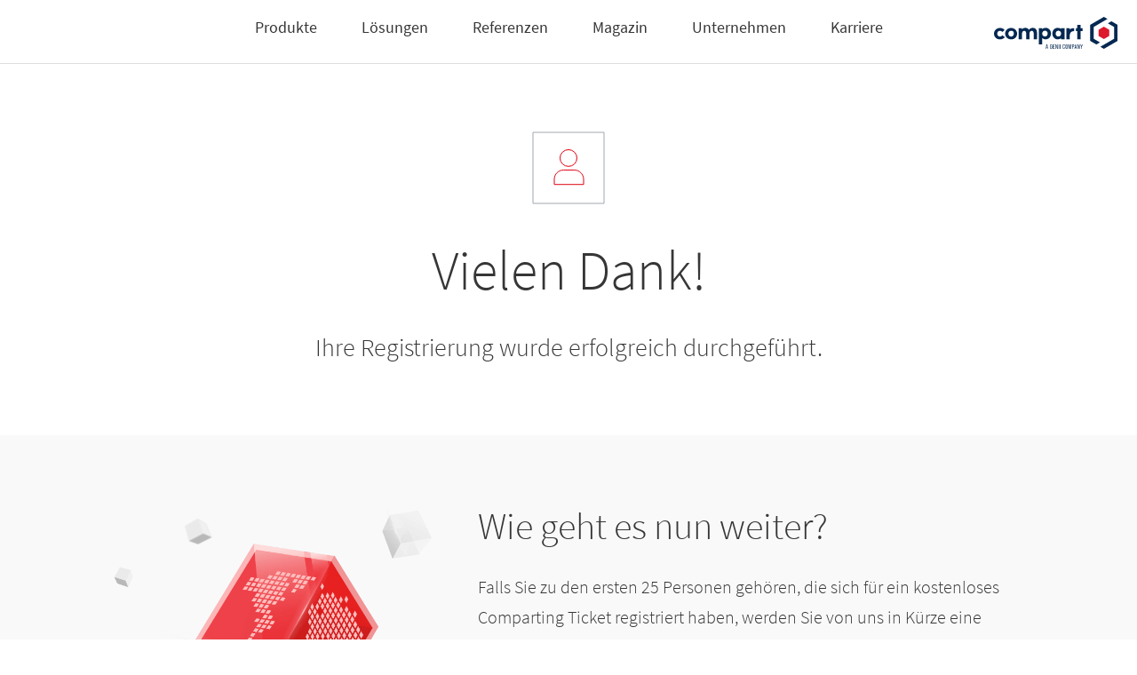

--- FILE ---
content_type: text/html; charset=UTF-8
request_url: https://www.compart.com/de/bestaetigungsseite-promotion
body_size: 10293
content:
<!DOCTYPE html>
<html lang="de">
<head>
<!-- Google Tag Manager -->
<script type="text/plain" data-usercentrics="Google Tag Manager">
	(function(w,d,s,l,i){w[l]=w[l]||[];w[l].push({'gtm.start':
	new Date().getTime(),event:'gtm.js'});var f=d.getElementsByTagName(s)[0],
	j=d.createElement(s),dl=l!='dataLayer'?'&l='+l:'';j.async=true;j.src=
	'https://www.googletagmanager.com/gtm.js?id='+i+dl;f.parentNode.insertBefore(j,f);
	})(window,document,'script','dataLayer','GTM-TSKMLXX');
	</script>
<!-- End Google Tag Manager -->
<meta itemprop="name" content="Anmeldung bestätigt">
<meta charset="UTF-8">
<title>Anmeldung bestätigt</title>
<base href="https://www.compart.com/">
<meta name="robots" content="noindex,follow">
<meta name="description" content="">
<meta name="generator" content="Contao Open Source CMS">
<meta property="og:title" content="Anmeldung bestätigt">
<meta property="og:description" content="">
<meta name="format-detection" content="telephone=no">
<meta name="viewport" content="initial-scale=1">
<link rel="stylesheet" href="/assets/css/reset.scss,select2.css,base.scss,contao.scss,theme.scss,johr.scs...-f3756c13.css">
<link rel="preload" as="font" href="/files/compart/code/fonts/source-sans-pro-v13-latin-200.woff2" crossorigin="anonymous">
<link rel="preload" as="font" href="/files/compart/code/fonts/source-sans-pro-v13-latin-300.woff2" crossorigin="anonymous">
<link rel="preload" as="font" href="/files/compart/code/fonts/source-sans-pro-v13-latin-300italic.woff2" crossorigin="anonymous">
<link rel="preload" as="font" href="/files/compart/code/fonts/source-sans-pro-v13-latin-regular.woff2" crossorigin="anonymous">
<link rel="preload" as="font" href="/files/compart/code/fonts/source-sans-pro-v13-latin-italic.woff2" crossorigin="anonymous">
<link rel="preload" as="font" href="/files/compart/code/fonts/source-sans-pro-v13-latin-600.woff2" crossorigin="anonymous">
<style>.no-pointer-events{pointer-events:none}</style>
<script type="text/javascript">function hasClass(ele,cls){return ele.getAttribute('class').indexOf(cls)>-1}
function removeClass(ele,cls){if(ele.classList){ele.classList.remove(cls)}else if(hasClass(ele,cls)){ele.setAttribute('class',ele.getAttribute('class').replace(cls,' '))}}
document.addEventListener("DOMContentLoaded",function(){removeClass(document.body,"no-pointer-events")})</script>
<link rel="shortcut icon" href="/files/compart/theme/images/icons/browser/favicon.ico" type="image/x-icon" />
<link rel="icon" href="/files/compart/theme/images/icons/browser/icon.svg" type="image/svg+xml">
<link rel="apple-touch-icon" sizes="180x180" href="/files/compart/theme/images/icons/browser/apple-touch-icon-180x180.png">
<link rel="manifest" href="/files/compart/theme/manifest.webmanifest">
<link rel="stylesheet" type="text/css" href="files/compart/code/css/print.css" media="print" />
<script type="text/deferred-script" data-src="/assets/js/jquery.min.js-c31f118d.js"></script><script>var img=new Image;img.onload=function(){var A=0<img.width&&0<img.height;document.documentElement.classList.add(A?"webp":"nowebp")},img.onerror=function(){document.documentElement.classList.add("nowebp")},img.src="[data-uri]"</script><script>document.documentElement.classList.add("js")</script><link rel="stylesheet" href="assets/bundle/legacy/frontend.88116437f366667ff5a5.css">
<link rel="preload" as="style" href="assets/bundle/legacy/vue-forms.33a22b547163426469f2.css">
<noscript><link rel="stylesheet" href="assets/bundle/legacy/vue-forms.33a22b547163426469f2.css"></noscript>
<link rel="stylesheet" href="assets/bundle/legacy/navigation.1a99a9208b5925ac6278.css">
<script data-no-defer>var testLink=document.createElement('link');if(!testLink.relList||!testLink.relList.supports||!testLink.relList.supports('preload')){var i,links=document.head.querySelectorAll('link[rel="preload"][as="style"]')
for(i=0;i<links.length;i++)links[i].rel='stylesheet'}</script><link rel="preload" href="assets/bundle/legacy/all.dc90b97db57cf41ec955.js" as="script">
<link rel="preload" href="assets/bundle/legacy/frontend.f65413ec77109b746690.js" as="script">
<link rel="preload" href="assets/bundle/legacy/vue-forms.4f714fd14a5a25ca7682.js" as="script">
<link rel="preload" href="assets/bundle/legacy/navigation.a47a02cd8b6e111f595c.js" as="script">
<script data-no-defer>var __bubbles_included_scopes={"all":!0,"frontend":!0,"vue-forms":!0,"navigation":!0}</script><script data-no-defer>var __bubbles_preloaded_scopes={"all":!0,"frontend":!0,"vue-forms":!0,"navigation":!0}</script><script type="text/deferred-script" data-src="navCookies/navCookiesInit.js"></script>
<link rel="preload" href="/assets/js/jquery.min.js-c31f118d.js" as="script">
<link rel="preload" href="files/compart/code/dest/compart-20220627.min.js" as="script">
</head>
<body id="top" class="uc-cloak cookieNav no-pointer-events" itemscope itemtype="http://schema.org/WebPage">
<!-- Google Tag Manager (noscript) -->
<noscript><iframe src="https://www.googletagmanager.com/ns.html?id=GTM-TSKMLXX"
height="0" width="0" style="display:none;visibility:hidden"></iframe></noscript>
<!-- End Google Tag Manager (noscript) -->
<div class="wrapper">
<header class="header" itemscope itemtype="http://schema.org/WPHeader">
<div class="inside">
<ul class="mod_navigation navigation-buttons">
<li class="menu-open-button submenu">
<img src="files/compart/navigation/icon-menu.svg">
</li>
<li class="login-section submenu">
<svg xmlns="http://www.w3.org/2000/svg" viewBox="0 0 50 50">
<defs>
<style>.b{fill:#fff;stroke:currentColor;stroke-width:2px}</style>
</defs>
<path fill="none" d="M0 0h50v50H0z"/>
<path d="M24.31 27.745a10.571 10.571 0 0110.622 10.52c0 .228-.022 2.13-.022 2.13H14.125v-2.332A10.034 10.034 0 0124.31 27.745zM24.17 25.218a6.609 6.609 0 10-6.609-6.609 6.609 6.609 0 006.609 6.609z" class="b"/>
</svg>
<ul class="login-container">
<li class="invisible-group inner">
<style>.new-customer-portal{background-color:#042448;border-radius:4px;padding:14px;width:100%;color:white!important;font-weight:300;box-sizing:border-box;margin-top:15px!important;display:flex;justify-content:center}.new-customer-portal:hover{background-color:#ff4d59}.tl_login{padding-top:28px;margin-top:36px;border-top:1px solid #000}.pwd-reminder{line-height:unset}.sign{border-top:1px solid #000;padding-top:28px;margin-top:36px!important}</style>
<!-- indexer::stop -->
<div class="login block">
<h4>
Login zum Kundenbereich
</h4>
<a href="https://my.compart.com" target="_blank" class="new-customer-portal">Zum Kundenportal</a>
<div class="sign">
<p>Sie haben noch keinen Zugang? <a href="/de/zugangsdaten-anfordern">Zugangsdaten anfordern</a></p>
</div>
</div>
<!-- indexer::continue -->
</li>
</ul>
</li>
<li class="contact-section submenu">
<svg xmlns="http://www.w3.org/2000/svg" viewBox="0 0 50 50">
<path fill="none" d="M0 0h50v50H0z"/>
<g transform="translate(11.586 14)">
<path fill="#fff" fill-rule="evenodd" stroke="currentColor" stroke-width="2" d="M0 0h27.372v20.355h-15.29l-6.559 6.04v-6.04H0z"/>
</g>
</svg>
<ul>
<li class="submenu invisible-group">
<ul>
<li class="custom-animation mail">
<a href="de/kontakt">
<div class="image-wrapper">
<img src="files/compart/navigation/icons/icon-mail.svg">
<img class="animate" src="files/compart/navigation/icons/icon-mail-part.svg">
</div>
<div class="inner">
<span class="title"><p>Kontakt</p></span>
</div>
</a>
</li>
<li class="custom-animation seminare">
<a href="de/education">
<div class="image-wrapper">
<img src="files/compart/navigation/icons/icon-seminare.svg">
<img class="animate" src="files/compart/navigation/icons/icon-seminare-part.svg">
</div>
<div class="inner">
<span class="title"><p>Seminare</p></span>
</div>
</a>
</li>
<li class="custom-animation product">
<a href="de/produktberatung">
<div class="image-wrapper">
<img class="animate" src="files/compart/navigation/icon-produkt-demo.svg">
</div>
<div class="inner">
<span class="title"><p>Produkt-Demo</p></span>
</div>
</a>
</li>
<li class="custom-animation support-service">
<a href="de/services-ueberblick">
<div class="image-wrapper">
<img src="files/compart/navigation/icons/icon-support-service.svg">
<img class="animate" src="files/compart/navigation/icons/icon-support-service-part.svg">
</div>
<div class="inner">
<span class="title"><p>Support & Service</p></span>
</div>
</a>
</li>
<li class="custom-animation telefon">
<a href="tel:+ 1 860 799 5612  ">
<!--<a href="tel:&#123;&#123;iflng::en-EN&#125;&#125;+447824337887&#123;&#123;iflng&#125;&#125;&#123;&#123;iflng::en&#125;&#125;+18607995612&#123;&#123;iflng&#125;&#125;&#123;&#123;iflng::de&#125;&#125;+49703162050&#123;&#123;iflng&#125;&#125;">-->
<div class="image-wrapper">
<img src="files/compart/navigation/icons/icon-telefon.svg">
<img class="animate" src="files/compart/navigation/icons/icon-telefon-part.svg">
</div>
<div class="inner">
<span class="title"><p>+ 1 860 799 5612  </p></span>
<!--<span class="title"><p>&#123;&#123;iflng::en-EN&#125;&#125;+44 782 4337887&#123;&#123;iflng&#125;&#125;&#123;&#123;iflng::en&#125;&#125;+1 860 799 5612&#123;&#123;iflng&#125;&#125;&#123;&#123;iflng::de&#125;&#125;+49 7031 6205-0&#123;&#123;iflng&#125;&#125;&#123;&#123;iflng::fr&#125;&#125;+33 478 636990&#123;&#123;iflng&#125;&#125;</p></span>-->
<div class="description"><p>Haben Sie Fragen?<br>Wir freuen uns auf Sie</p></div>
</div>
</a>
</li>
</ul>
</li>
</ul>
</li>
<li class="language-section submenu">
<svg xmlns="http://www.w3.org/2000/svg" viewBox="0 0 50 50">
<defs>
<style>.d{fill:none;stroke:currentColor;fill-rule:evenodd;stroke-linecap:square}</style>
</defs>
<path fill="none" d="M0 0h50v50H0z"/>
<path fill="#fff" fill-rule="evenodd" stroke="currentColor" stroke-width="2" d="M38.395 26.7A13.7 13.7 0 1124.7 13a13.7 13.7 0 0113.695 13.7z"/>
<path fill="none" fill-rule="evenodd" stroke="currentColor" d="M30.365 26.7c0 7.566-2.537 13.7-5.667 13.7s-5.669-6.137-5.669-13.7S21.566 13 24.698 13s5.667 6.134 5.667 13.7z"/>
<path d="M12.417 31.406h25.647M12.417 22.845h25.647" class="d"/>
</svg>
<ul>
<li class="submenu invisible-group">
<ul>
<li class="submenu invisible-group">
<ul>
<li class="caption">
<p>Wählen Sie Ihre Sprache:</p>
</li>
<li>
<a class="mobile-only" href="/de">Deutsch</a>
<a class="desktop-only" href="/de"><b>de</b></a>
</li>
<li>
<a class="mobile-only" href="/en">English</a>
<a class="desktop-only" href="/en"><b>en</b></a>
</li>
<li>
<a class="mobile-only" href="/fr">Français</a>
<a class="desktop-only" href="/fr"><b>fr</b></a>
</li>
<li>
<a class="mobile-only" href="/en/sobre-compart">Español</a>
<a class="desktop-only" href="/en/sobre-compart"><b>es</b></a>
</li>
<!--<li>
<a class="mobile-only" href="&#123;&#123;ifnlng::de,fr&#125;&#125;/en/country-selection&#123;&#123;ifnlng&#125;&#125;&#123;&#123;iflng::de&#125;&#125;/de/laenderauswahl&#123;&#123;iflng&#125;&#125;&#123;&#123;iflng::fr&#125;&#125;/fr/selection-de-pays&#123;&#123;iflng&#125;&#125;">&#123;&#123;ifnlng::de,fr&#125;&#125;Select country&#123;&#123;ifnlng&#125;&#125;&#123;&#123;iflng::de&#125;&#125;Land auswählen&#123;&#123;iflng&#125;&#125;&#123;&#123;iflng::fr&#125;&#125;Choisissez le pays&#123;&#123;iflng&#125;&#125;</a>
<a class="desktop-only" href="&#123;&#123;ifnlng::de,fr&#125;&#125;/en/country-selection&#123;&#123;ifnlng&#125;&#125;&#123;&#123;iflng::de&#125;&#125;/de/laenderauswahl&#123;&#123;iflng&#125;&#125;&#123;&#123;iflng::fr&#125;&#125;/fr/selection-de-pays&#123;&#123;iflng&#125;&#125;">
<img src="files/compart/navigation/language.svg">
</a>
</li>-->
</ul>
</li>
</ul>
</li>
</ul>
</li>
<li class="search-section submenu">
<svg xmlns="http://www.w3.org/2000/svg" viewBox="0 0 50 50">
<path fill="none" d="M0 0h50v50H0z"/>
<g stroke="currentColor" stroke-width="2">
<path fill="#fff" d="M34.087 24.043a11.043 11.043 0 10-11.044 11.043 11.043 11.043 0 0011.044-11.043z"/>
<path fill="none" d="M38.042 40.196l-8.225-8.227"/>
</g>
</svg>
<ul class="search-container">
<li class="inner">
</li>
</ul>
</li>
</ul>
<!-- indexer::stop -->
<nav class="mod_navigation block">
<a href="/de/bestaetigungsseite-promotion#skipNavigation226" class="invisible">Navigation überspringen</a>
<ul class="level_1">
<li class="submenu product-site two-product-group hide-in-breadcrumb">
<a href="#">
<div class="inner">
<span class="title">Produkte</span>
</div>
</a>
<ul class="level_2">
<li class="submenu invisible-group hide-in-breadcrumb">
<a href="#">
<div class="inner">
<span class="title">Ordner &#40;Versteckt&#41;</span>
</div>
</a>
<ul class="level_3">
<li class="with-image product with-group custom-animation">
<a href="/de/docbridge-communication-suite">
<img src="files/compart/media/logos/produkte/communication-suite_white.svg" loading="lazy">
<div class="inner">
<span class="title"><p>DocBridge®<br><span class="color_blue">Communication Suite</span></p><p>Customer Communication Management</p><p><span class="color_blue">Erzeugung und Bereitstellung von Kommunikation</span></p></span>
</div>
</a>
</li>
<li class="with-image product with-group custom-animation color_red">
<a href="/de/docbridge-production-suite">
<img src="files/compart/media/logos/produkte/production-suite_white.svg" loading="lazy">
<div class="inner">
<span class="title"><p>DocBridge®<br><span class="color_red">Production Suite</span></p><p>Output Management</p><p><span class="color_red">Automatisierte Verarbeitung von Dokumenten</span></p></span>
</div>
</a>
</li>
</ul>
</li>
</ul>
</li>
<li class="submenu solutions-site hide-in-breadcrumb">
<a href="#">
<div class="inner">
<span class="title">Lösungen</span>
</div>
</a>
<ul class="level_2">
<li class="submenu invisible-group hide-in-breadcrumb">
<a href="#">
<div class="inner">
<span class="title">Ordner &#40;Versteckt&#41;</span>
</div>
</a>
<ul class="level_3">
<li class="with-image company m-accordion">
<a href="/de/kundenkommunikation-customer-communication-management">
<img src="files/compart/media/icons/62x62/icon_058_62.svg" loading="lazy">
<div class="inner">
<span class="title"><p>Customer Communication Management</p></span>
<div class="description"><p>Personalisierte Kundenkommunikation automatisiert erstellen und verteilen</p></div>
</div>
</a>
</li>
<li class="with-image solutions m-accordion">
<a href="/de/output-management">
<img src="files/compart/navigation/icons/icon_062_50x50.svg" loading="lazy">
<div class="inner">
<span class="title"><p>Omnichannel Output Management</p></span>
<div class="description"><p>Dokumente in jedem Format verarbeiten und über alle Kanäle versenden</p></div>
</div>
</a>
</li>
<li class="with-image company m-accordion">
<a href="/de/ccm-system-migration">
<img src="files/compart/navigation/icons/icon_147_50x50.svg" loading="lazy">
<div class="inner">
<span class="title"><p>CCM-Migration in die Cloud</p></span>
<div class="description"><p>Von Legacy zum Cloud-basierten CCM-System wechseln</p></div>
</div>
</a>
</li>
<li class="with-image solutions m-accordion">
<a href="/de/pdf-ua-erstellen-barrierefreie-dokumente">
<img src="files/compart/navigation/icons/icon_Barrierefreiheit.svg" loading="lazy">
<div class="inner">
<span class="title"><p>Barrierefreiheit &amp; Compliance</p></span>
<div class="description"><p>Rechtskonforme PDF/UA-Dokumente erstellen</p></div>
</div>
</a>
</li>
<li class="with-image company m-accordion">
<a href="/de/salesforce-ccm-kundenkommunikation">
<img src="files/compart/navigation/fachartikel-icon.svg" loading="lazy">
<div class="inner">
<span class="title"><p>Salesforce-CCM-Integration</p></span>
<div class="description"><p>Salesforce-Daten automatisch in Vorlagen übernehmen und weiterverarbeiten</p></div>
</div>
</a>
</li>
<li class="with-image solutions m-accordion">
<a href="/de/automatisierte-dokumentenpruefung-dokumentenanalyse">
<img src="files/compart/media/icons/62x62/icon_088_62.svg" loading="lazy">
<div class="inner">
<span class="title"><p>Automatisierte Qualit&auml;tssicherung</p></span>
<div class="description"><p>Komplexe Dokumente regelbasiert prüfen und vergleichen</p></div>
</div>
</a>
</li>
<li class="with-image solutions m-accordion">
<a href="/de/auditing-monitoring-kundenkommunikation-dokumente-daten">
<img src="files/compart/navigation/icons/icon_Monitoring.svg" loading="lazy">
<div class="inner">
<span class="title"><p>360&deg; Monitoring &amp; Auditing</p></span>
<div class="description"><p>Produktionsprozesse für Dokumente in Echtzeit überwachen und analysieren</p></div>
</div>
</a>
</li>
<li class="with-image solutions m-accordion">
<a href="/de/portooptimierung-portokosten">
<img src="files/compart/media/icons/62x62/icon_032_62.svg" loading="lazy">
<div class="inner">
<span class="title"><p>Portooptimierung &amp; DV-Freimachung</p></span>
<div class="description"><p>Portokosten senken durch optimierte Briefsendungen</p></div>
</div>
</a>
</li>
</ul>
</li>
<li class="navigation-include ">
<div class="box">
<a href="/de/ccm-migration-checkliste" >
<img src="files/compart/media/bilder/magazin/highlights/ccm-checkliste_3.jpg">
<div class="inner">
<span class="title"><p>CCM Checkliste sichern!</p></span>
<div class="description"><p>Erfahren Sie, wie Sie Ihr System für Kundenkommunikation testen und modernisieren</p></div>
</div>
</a>
</div>
<div class="box">
<a href="/de/dokumentenanalyse" >
<img src="files/compart/media/bilder/highlight/document-qa-software.jpg">
<div class="inner">
<span class="title"><p>Prüfung der Dokumentenqualität</p></span>
<div class="description"><p>100% automatisierte Qualitätssicherung und Compliance – White Paper mit Praxistipps</p></div>
</div>
</a>
</div>
<div class="box">
<a href="/de/salesforce-ccm-kundenkommunikation" >
<img src="files/compart/media/bilder/magazin/highlights/cloud-2.jpg">
<div class="inner">
<span class="title"><p>Kunden&shy;kommunikation aus Salesforce</p></span>
<div class="description"><p>Integration, zentrale Vorlagenverwaltung und automatisierte Ausgabensteuerung</p></div>
</div>
</a>
</div>
</li>
</ul>
</li>
<li class="">
<a href="/de/referenzen">
<div class="inner">
<span class="title">Referenzen</span>
</div>
</a>
</li>
<li class="no-mautic">
<a href="/de/magazin">
<div class="inner">
<span class="title">Magazin</span>
</div>
</a>
</li>
<li class="submenu compart-site hide-in-breadcrumb">
<a href="#">
<div class="inner">
<span class="title">Unternehmen</span>
</div>
</a>
<ul class="level_2">
<li class="submenu invisible-group hide-in-breadcrumb">
<a href="#">
<div class="inner">
<span class="title">Ordner &#40;Versteckt&#41;</span>
</div>
</a>
<ul class="level_3">
<li class="with-image company">
<a href="/de/ueber-compart">
<img src="files/compart/navigation/icon-produkt-demo.svg" loading="lazy">
<div class="inner">
<span class="title"><p>Über Compart</p></span>
<div class="description"><p>Wer wir sind, was wir tun und wie wir handeln</p></div>
</div>
</a>
</li>
<li class="with-image career-site">
<a href="/de/karriere">
<img src="files/compart/navigation/icon-karriere.svg" loading="lazy">
<div class="inner">
<span class="title"><p>Karriere</p></span>
<div class="description"><p>Aktuelle Stellenangebote, Einblicke und Informationen für Bewerber</p></div>
</div>
</a>
</li>
<li class="with-image m-accordion">
<a href="/de/events">
<img src="files/compart/navigation/events-icon.svg" loading="lazy">
<div class="inner">
<span class="title"><p>Events &amp; Webinare</p></span>
<div class="description"><p>Beim Comparting und anderen Messen und Konferenzen treffen Sie uns persönlich</p></div>
</div>
</a>
</li>
<li class="with-image ">
<a href="/de/education">
<img src="files/compart/navigation/schulungen-icon.svg" loading="lazy">
<div class="inner">
<span class="title"><p>Schulungen</p></span>
<div class="description"><p>Informationen rund um unser Weiterbildungsangebot</p></div>
</div>
</a>
</li>
<li class="with-image company">
<a href="/de/partner">
<img src="files/compart/media/flip-icons/icon_partner.svg" loading="lazy">
<div class="inner">
<span class="title"><p>Partner</p></span>
<div class="description"><p>Ausführliche Informationen für und über Compart Partner</p></div>
</div>
</a>
</li>
<li class="with-image ">
<a href="/de/mitgliedschaften">
<img src="files/compart/navigation/mitgliedschaften-icon.svg" loading="lazy">
<div class="inner">
<span class="title"><p>Mitgliedschaften</p></span>
<div class="description"><p>Unsere Mitgliedschaften in Verbänden und Organisationen</p></div>
</div>
</a>
</li>
<li class="with-image m-accordion">
<a href="/de/kontakt">
<img src="files/compart/navigation/niederlassungen-icon.svg" loading="lazy">
<div class="inner">
<span class="title"><p>Niederlassungen</p></span>
<div class="description"><p>Internationale Übersicht der Compart Niederlassungen</p></div>
</div>
</a>
</li>
</ul>
</li>
<li class="navigation-include ">
<div class="box">
<a href="/de/kontakt" >
<img src="files/compart/navigation/Gruppe 220.svg">
<div class="inner">
<span class="title"><p>Kontakt</p></span>
<div class="description"><p>Erhalten Sie die Beratung, Antworten und Lösungen, die Sie benötigen</p></div>
</div>
</a>
</div>
<div class="box">
<a href="/de/services-ueberblick" >
<img src="files/compart/navigation/Gruppe 6.svg">
<div class="inner">
<span class="title"><p>Support &amp; Services</p></span>
<div class="description"><p>Ihr direkter Weg zu Support-Tickets, Software und Dokumentation</p></div>
</div>
</a>
</div>
<div class="box">
<a href="/de/newsletter" >
<img src="files/compart/navigation/Newsletter-dark.svg">
<div class="inner">
<span class="title"><p>Newsletter</p></span>
<div class="description"><p>Möchten Sie auf dem Laufenden bleiben? Melden Sie sich hier an</p></div>
</div>
</a>
</div>
</li>
</ul>
</li>
<li class="career">
<a href="/de/karriere">
<div class="inner">
<span class="title">Karriere</span>
</div>
</a>
</li>
</ul>
<span id="skipNavigation226" class="invisible"></span>
</nav>
<!-- indexer::continue -->
<div class="logo-wrapper">
<div class="logo">
<a href="/de/willkommen" title="Compart - Dokumentenmanagement und Output-Management"><img src="files/compart/theme/images/logos/logo-compart-genii.svg" style="height:36px" width="167" height="40" alt="Compart - Dokumenten und Output-Management" itemprop="thumbnail"></a>
</div>
<div class="menu-close-button">
<img src="files/compart/navigation/icon-close.svg">
</div>
</div>            </div>
</header>
<div class="container">
<main id="main-area" class="main" itemscope itemtype="http://schema.org/WebPageElement" itemprop="mainContentOfPage">
<div class="inside">
<div class="mod_article block" id="article-2688">
<div class="ce_divstart w1024">
<div class="ce_text large block">
<figure class="image_container float_above">
<img src="/assets/images/7/kundenbereich-st09nqjp7cfmgs0.svg" width="84" height="84" alt="Compart Anmeldung Icon" title="Compart Anmeldung Icon">
</figure>
<h2 style="text-align: center;">Vielen Dank!</h2>
</div>
<div class="ce_text large block">
<p style="text-align: center;">Ihre Registrierung wurde erfolgreich durchgeführt.</p>
</div>
</div>
<div class="ce_divstart color-me">
<div class="ce_divstart w1024">
<div class="ce_text block">
<figure class="image_container float_left">
<img src="/assets/images/3/compart-comparting-71be6bc0.png" width="1312" height="1165" alt="">
</figure>
<h2>Wie geht es nun weiter?</h2>
<p>Falls Sie zu den ersten 25 Personen gehören, die sich für ein kostenloses Comparting Ticket registriert haben, werden Sie von uns in Kürze eine Bestätigung sowie weitere Informationen per E-Mail erhalten.&nbsp;Sollten Sie weitergehende Fragen haben, wenden Sie sich gerne per E-Mail an <a href="&#109;&#97;&#105;&#108;&#116;&#111;&#58;&#109;&#x61;&#114;&#x6B;&#101;&#x74;&#105;&#x6E;&#103;&#x40;&#99;&#x6F;&#109;&#x70;&#97;&#x72;&#116;&#x2E;&#99;&#x6F;&#109;">&#109;&#x61;&#114;&#x6B;&#101;&#x74;&#105;&#x6E;&#103;&#x40;&#99;&#x6F;&#109;&#x70;&#97;&#x72;&#116;&#x2E;&#99;&#x6F;&#109;</a>.</p>
<!--
<p>Bei Fragen wenden Sie sich bitte an: <a title="&#109;&#x61;&#114;&#x6B;&#101;&#x74;&#105;&#x6E;&#103;&#x40;&#99;&#x6F;&#109;&#x70;&#97;&#x72;&#116;&#x2E;&#99;&#x6F;&#109;" href="&#109;&#97;&#105;&#108;&#116;&#111;&#58; &#109;&#x61;&#114;&#x6B;&#101;&#x74;&#105;&#x6E;&#103;&#x40;&#99;&#x6F;&#109;&#x70;&#97;&#x72;&#116;&#x2E;&#99;&#x6F;&#109;">&#109;&#x61;&#114;&#x6B;&#101;&#x74;&#105;&#x6E;&#103;&#x40;&#99;&#x6F;&#109;&#x70;&#97;&#x72;&#116;&#x2E;&#99;&#x6F;&#109;
-->
<p><br>Ihr Compart Team</p>
</div>
</div>
</div>
</div>
</div>
</main>
<!-- indexer::stop -->
<div class="only-print print-contact-footer content" style="display: none">
<div class="flex-50">
<div class="ce_text block">
<p><strong>Compart GmbH</strong><br>Otto-Lilienthal-Str. 38<br>71034 Böblingen<br>Deutschland</p>
<p>Telefon: +49 7031 6205-0<br>Telefax: +49 7031 6205-555<br><a href="&#109;&#97;&#105;&#108;&#116;&#111;&#58;&#105;&#x6E;&#102;&#x6F;&#64;&#x6E;&#101;&#x72;&#46;&#x63;&#111;&#x6D;&#112;&#x61;&#114;&#x74;&#46;&#x63;&#111;&#x6D;">&#105;&#x6E;&#102;&#x6F;&#64;&#x6E;&#101;&#x72;&#46;&#x63;&#111;&#x6D;&#112;&#x61;&#114;&#x74;&#46;&#x63;&#111;&#x6D;</a></p>
</div>
<div class="ce_text block">
<p><strong>Compart France S.A.S.</strong><br>Tour Part Dieu<br>129, rue Servient<br>69326 Lyon Cedex 03<br>France</p>
<p>Téléphone: +33 4 78 63 69 90<br>Téléfax: +33 4 78 63 69 99<br><a href="&#109;&#97;&#105;&#108;&#116;&#111;&#58;&#105;&#x6E;&#102;&#x6F;&#64;&#x73;&#101;&#x72;&#46;&#x63;&#111;&#x6D;&#112;&#x61;&#114;&#x74;&#46;&#x63;&#111;&#x6D;">&#105;&#x6E;&#102;&#x6F;&#64;&#x73;&#101;&#x72;&#46;&#x63;&#111;&#x6D;&#112;&#x61;&#114;&#x74;&#46;&#x63;&#111;&#x6D;</a></p>
</div>
<div class="ce_text block">
<p><strong>Compart Iberia S.L.</strong><br>c/o Carlos Alonso <br>Calle del Océano Atlántico, 44<br>28760 Tres Cantos<br>Madrid<br>España</p>
<p><!--
Teléfono: +49 7031 6205-0<br>Telefax: +49 7031 6205-555<br>
--> <a href="&#109;&#97;&#105;&#108;&#116;&#111;&#58;&#105;&#x6E;&#102;&#x6F;&#64;&#x73;&#101;&#x72;&#46;&#x63;&#111;&#x6D;&#112;&#x61;&#114;&#x74;&#46;&#x63;&#111;&#x6D;">&#105;&#x6E;&#102;&#x6F;&#64;&#x73;&#101;&#x72;&#46;&#x63;&#111;&#x6D;&#112;&#x61;&#114;&#x74;&#46;&#x63;&#111;&#x6D;</a></p>
</div>
<div class="ce_text block">
<p><strong>Compart North America Inc.</strong><br>Oak Brook Pointe<br>Suite 500<br>700 Commerce Drive<br>Oak Brook, IL 60523<br>United States</p>
<p>Phone: + 1 (877) 237-2725<br><a href="&#109;&#97;&#105;&#108;&#116;&#111;&#58;&#105;&#x6E;&#102;&#x6F;&#64;&#x6E;&#97;&#x72;&#46;&#x63;&#111;&#x6D;&#112;&#x61;&#114;&#x74;&#46;&#x63;&#111;&#x6D;">&#105;&#x6E;&#102;&#x6F;&#64;&#x6E;&#97;&#x72;&#46;&#x63;&#111;&#x6D;&#112;&#x61;&#114;&#x74;&#46;&#x63;&#111;&#x6D;</a></p>
</div>
</div>
<img src="files/compart/theme/images/logos/logo-compart-genii.svg" style="height:4em; width: auto; padding: 3em;" width="167" height="40" alt="Compart - Dokumenten und Output-Management">
</div>
<!-- indexer::continue -->
</div>
<footer class="footer" itemscope itemtype="http://schema.org/WPFooter">
<div class="inside">
<!-- indexer::stop -->
<div class="ce_divstart">
<div class="ce_divstart">
<div class="ce_divstart comparting-footer">
<div class="ce_image block">
<figure class="image_container">
<img src="/assets/images/7/comparting-cube_200x180-baa3c21d.png" width="200" height="180" alt="">
</figure>
</div>
<div class="text"><p class="title">Comparting 2026</p>
<p class="subtitle">Fachkonferenz | 12.-13. März</p>
</div>
<div class="ce_hyperlink button dark block">
<a href="/de/comparting-2026" class="hyperlink_txt" title="Mehr erfahren">Mehr erfahren</a>
</div>
<a class="close" href="#">X</a>
<style>.comparting-footer{display:flex;justify-content:space-around;align-items:center;font-size:1.3em;font-weight:400;max-width:1024px;margin:0 auto}.comparting-footer .close{display:none}@media screen and (min-width:769px){.comparting-footer{display:flex;position:relative}}.comparting-footer .text{margin:1em}.comparting-footer .title{font-size:1.4em;margin-bottom:0}.comparting-footer .button{width:auto;display:block;margin:0}.comparting-footer .button a{color:#fff;background:none;border-color:#ff4d59;padding:14px 40px;font-size:.9em;height:auto;border-width:1px;line-height:1.6}.comparting-footer .button a:hover{border-color:#0399f7}@media screen and (max-width:768px){body.comparting-banner footer>.inside{margin-bottom:100px}body.comparting-banner .comparting-footer{position:fixed;background-color:#042448;bottom:0;left:0;right:0;z-index:100;margin-bottom:0;background:linear-gradient(180deg,#033164,#042448);transition:transform 0.5s}body.comparting-banner .comparting-footer>.ce_image{margin:1vw 0}body.comparting-banner .comparting-footer .close{display:block}.comparting-footer{margin-bottom:1em}.comparting-footer .text{margin:2vw}.comparting-footer .title{font-size:4vw}.comparting-footer .button a{font-size:3vw;padding:2vw 3vw}.comparting-footer .subtitle{display:none}.comparting-footer>.ce_image{flex-basis:16%;max-width:100px}}</style>
<script type="text/deferred-script">
if (!sessionStorage.getItem('compartingBannerClosed')) {
	/*setTimeout(function() {
		//document.body.classList.add("comparting-banner");
		console.log('test');
	}, 2000);*/
	var closes = document.querySelectorAll('.comparting-footer .close');
	for (var i = 0; closes.length > i; i++) {
	  closes[i].addEventListener('click', function(e) {
	  	e.preventDefault()
	    document.body.classList.remove("comparting-banner");
	    sessionStorage.setItem('compartingBannerClosed', true);
	  });
	}
	
	
	var isScrolling, start;
	
	// Scroll handler
	var handler = function (event) {
		if (!start) start = window.pageYOffset;
		window.clearTimeout(isScrolling);
		isScrolling = setTimeout(function() {
			if (Math.abs(window.pageYOffset - start) > (document.body.scrollHeight / 5)) {
				document.querySelectorAll('.comparting-footer')[0].style.transform = 'translateY(100%)';
				setTimeout(function() {
					document.body.classList.add("comparting-banner");
					document.querySelectorAll('.comparting-footer')[0].style.transform = 'translateY(0)';
				},0);
				removeEventListener('scroll', handler, false);
			}
		}, 100);

	}

	// Listen for scroll events
	window.addEventListener('scroll', handler , false);
}
</script>
</div>
<div class="ce_divstart footer-list">
<div class="ce_text block">
<h5>Schnelleinstieg</h5>
<ul>
<li><a title="Produkt-Demo" href="/de/produktberatung">Produkt-Demo</a></li>
<li><a title="Kundenbereich" href="https://my.compart.com/">Kundenbereich</a></li>
<li><a title="Support &amp; Services" href="/de/services-ueberblick">Support &amp; Services</a></li>
<li><a title=" Workshops und Seminare" href="/de/education">Workshops &amp; Seminare</a></li>
<li><a title="Presse" href="/de/presse">Presse</a></li>
<li><a title="Partner" href="/de/partner">Partner</a></li>
<li><a title="Karriere" href="/de/karriere">Karriere</a></li>
<li><a title="Kontakt" href="/de/kontakt">Kontakt</a></li>
</ul>
</div>
<div class="ce_text block">
<h5>Info</h5>
<ul>
<li><a title="Magazin" href="/de/magazin">Magazin</a></li>
<li><a title="White Papers" href="/de/whitepapers">White Papers</a></li>
<li><a title="Newsletter Registrierung" href="/de/newsletter">Newsletter</a></li>
<li><a title="Webinare &amp; Events" href="/de/events">Webinare &amp; Events</a></li>
<li><a title="Sicherheitswarnungen" href="/de/sicherheitswarnungen">Sicherheitswarnungen</a></li>
<li><a title="Formatewissen" href="/de/formatebuch">Formatewissen</a></li>
<li><a title="Glossar" href="/de/glossar-uebersicht">Glossar</a></li>
<li><a title="Unicode" href="de/unicode">Unicode</a></li>
</ul>
</div>
</div>
<div class="ce_divstart footer-icon-list">
<div class="ce_text block">
<figure class="image_container float_left">
<a href="/de/webinar-docbridge-communication-suite-release" title="Webinar: Fall Release 2025 der DocBridge® Communication Suite">
<picture>
<source srcset="/assets/images/x/DBCS-release-31q02s6tszxcr05.webp" type="image/webp" width="64" height="64">
<img src="/assets/images/e/DBCS-release-6t9k7aje2s0fkyx.jpg" width="64" height="64" alt="Webinar: Fall Release 2025 der DocBridge® Communication Suite" loading="lazy">
</picture>
</a>
</figure>
<div class="content-wrap float_left">
<h5><a title="Webinar | 5. Feb - 10 Uhr | Anmelden" href="/de/webinar-docbridge-communication-suite-release"><span class="blue">Webinar </span>| 5. Feb - 10 Uhr | Anmelden</a></h5>
<p><a title="Fall Release 2025 der DocBridge® Communication Suite" href="/de/webinar-docbridge-communication-suite-release">Fall Release 2025 der DocBridge® Communication Suite</a></p>  	</div>
</div>
<div class="ce_text block">
<figure class="image_container float_left">
<a href="de/magazin/ki-ccm-ai" title="Effizienzschub durch KI im CCM">
<picture>
<source srcset="/assets/images/5/AI-KI-058vtbb629hjrsy.webp" type="image/webp" width="64" height="64">
<img src="/assets/images/q/AI-KI-yphcytq1xcrk8yf.jpg" width="64" height="64" alt="Effizienzschub durch KI im CCM" loading="lazy">
</picture>
</a>
</figure>
<h5><a title="Effizienzschub durch KI im CCM" href="de/magazin/ki-ccm-ai">Effizienzschub durch KI</a></h5>
<p><a title="Wie künstliche Intelligenz (KI) das CCM transformiert" href="de/magazin/ki-ccm-ai">Wie künstliche Intelligenz (KI) das CCM transformiert</a></p>
</div>
<div class="ce_text block">
<figure class="image_container float_left">
<a href="/de/docbridge-communication-suite" title="DocBridge® Communication Suite - Customer Communication Management">
<picture>
<source srcset="/assets/images/9/cs-communication-suite-b44yxrwnxdep25w.webp" type="image/webp" width="64" height="64">
<img src="/assets/images/t/cs-communication-suite-27p5zcfmz9z3sn2.png" width="64" height="64" alt="DocBridge® Communication Suite - Customer Communication Management" loading="lazy">
</picture>
</a>
</figure>
<div class="content-wrap float_left">
<h5><a title="DocBridge® Communication Suite" href="/de/docbridge-communication-suite">DocBridge® Communication Suite</a></h5>
<p><a title="Customer Communication Management Cloud-native Lösung" href="/de/docbridge-communication-suite">Customer Communication Management <br>Cloud-native Lösung</a></p>    </div>
</div>
<div class="ce_text block">
<figure class="image_container float_left">
<a href="/de/pdf-ua-erstellen-barrierefreie-dokumente" title="Barrierefreie PDF-UA Dokumente erstellen">
<picture>
<source srcset="/assets/images/t/pdf-ua-zzbewybnmdds81w.webp" type="image/webp" width="64" height="64">
<img src="/assets/images/x/pdf-ua-gcq8fg7tqs6n530.jpg" width="64" height="64" alt="Barrierefreie PDF-UA Dokumente erstellen" loading="lazy">
</picture>
</a>
</figure>
<div class="content-wrap float_left">
<h5><a title="Barrierefreie PDF-UA Dokumente erstellen" href="/de/pdf-ua-erstellen-barrierefreie-dokumente">PDF/UA – automatisiert und konform</a></h5>
<p><a title="Wie Sie barrierefreie PDF Dokumente erstellen" href="/de/pdf-ua-erstellen-barrierefreie-dokumente">Wie Sie barrierefreie PDF Dokumente erstellen</a></p>
<!--
&#123;&#123;link_url::3322|urlattr&#125;&#125;&#34;&#62;Wie Sie barrierefreie Dokumente erstellen</a></h5>
<p><a title="Mehrkanalfähig und zukunftssicher" href="&#123;&#123;link_url::3322|urlattr&#125;&#125;">PDF/UA – automatisiert, im hohen Volumen, gesetzeskonform gelöst</a></p>
-->  	</div>
</div>
<div class="ce_text block">
<figure class="image_container float_left">
<a href="/de/salesforce-ccm-kundenkommunikation" title="Kundenkommunikation aus Salesforce CCM">
<picture>
<source srcset="/assets/images/1/cloud-dokumentenmanagement-aae1497e.webp" type="image/webp" width="64" height="64">
<img src="/assets/images/a/cloud-dokumentenmanagement-ehgjk17kw6vhvf6.jpg" width="64" height="64" alt="Kundenkommunikation aus Salesforce CCM" loading="lazy">
</picture>
</a>
</figure>
<div class="content-wrap float_left">
<!--
<h5><a title="Comparting 2019 - vom 7. bis 8. November" href="&#123;&#123;link_url::2667|urlattr&#125;&#125;">Comparting 2019</a></h5>
<p><a title="Das Forum für Omnichannel-Kundenkommunikation am 07. - 08. November. Jetzt anmelden" href="&#123;&#123;link_url::2667|urlattr&#125;&#125;">Das Forum für Omnichannel-Kundenkommunikation vom 7. - 8. November</a></p>
-->
<h5><a title="Kundenkommunikation aus Salesforce" href="/de/salesforce-ccm-kundenkommunikation">Cloud-basierte Salesforce Kundenkommunikation</a></h5>
<p><a title="Integration, zentrale Vorlagenverwaltung und automatisierte Ausgabensteuerung" href="/de/salesforce-ccm-kundenkommunikation">Integration, zentrale Vorlagenverwaltung und automatisierte Ausgabensteuerung</a></p>    </div>
</div>
<div class="ce_text block">
<figure class="image_container float_left">
<a href="/de/ccm-software-customer-communication-management" title="CCM Software">
<picture>
<source srcset="/assets/images/3/SoMe-400x400_a-2abebf40.webp" type="image/webp" width="64" height="64">
<img src="/assets/images/g/SoMe-400x400_a-8r3nxg4r7xvpqye.jpg" width="64" height="64" alt="CCM Software" loading="lazy">
</picture>
</a>
</figure>
<div class="content-wrap float_left">
<h5><a title="CCM Software DocBridge®" href="/de/ccm-software-customer-communication-management">CCM Software</a></h5>
<p><a title="DocBridge® Customer Communication Management Software" href="/de/ccm-software-customer-communication-management">DocBridge® Customer Communication Management Software</a></p>    </div>
</div>
</div>
</div>
</div>
<div class="ce_text just-print block">
<p>Compart, Otto-Lilienthal-Str. 38, 71034 Böblingen, Deutschland</p>
<p>Telefon: +49 7031 6205-0, Telefax: +49 7031 6205-555, &#105;&#x6E;&#102;&#x6F;&#64;&#x63;&#111;&#x6D;&#112;&#x61;&#114;&#x74;&#46;&#x63;&#111;&#x6D;, www.compart.com</p>
</div>
<!-- indexer::continue -->
<div class="footer-social">
<ul>
<li class="linkedin"><a href="https://www.linkedin.com/company/compartag" target="blank"><img title="Linkedin" src="files/compart/theme/images/icons/icon-linkedin.svg"></a></li>
</ul>
</div>
<div class="footer-imprint">© 2026 Compart
<!-- indexer::stop -->
<nav class="mod_customnav block">
<a href="/de/bestaetigungsseite-promotion#skipNavigation14" class="invisible">Navigation überspringen</a>
<ul class="level_1">
<li class=" m-accordion">
<a href="/de/kontakt"
title="Kontakt"                        class="m-accordion">
<span>Kontakt</span> </a>                              </li>
<li class="">
<a href="/de/datenschutz"
title="Datenschutz | Datenschutzerklärung">
<span>Datenschutz</span> </a>                              </li>
<li class="">
<a href="/de/impressum"
title="Impressum">
<span>Impressum</span> </a>                              </li>
</ul>
<span id="skipNavigation14" class="invisible"></span>
</nav>
<!-- indexer::continue -->
<span style="display: inline-block; margin: 5px 0">| <a id="cookieConsentSettings">
<span>
Cookies-Einstellungen
</span>
</a></span>
</div>            </div>
</footer>
</div>
<script data-no-defer>!function(){"use strict";var t=null,n=["assets\/bundle\/legacy\/frontend.init.907c737c9fa3b01e8145.js"],c=function(t,n){var c=t.parentNode;c.insertBefore(n,t),c.removeChild(t)},e=[],i=!1,r=function(){if(0!==e.length){i=!0;var n,o,s,u=e.shift();"string"==typeof u||u.hasAttribute("data-src")?function(n,e){var i="string"==typeof n?n:n.dataset.src,r=/^(https?:)?\/\//,o=r.test(i),s=document.createElement("script");s.src=o||null==t?i:(r.test(t)?"":"//")+t+i,s.async=!0,o&&(s.crossOrigin=!0),s.onload=s.onerror=e,"string"==typeof n?document.head.appendChild(s):c(n,s)}(u,r):(o=(n=u).innerHTML,(s=document.createElement("script")).innerHTML=o,c(n,s),r())}else i=!1},o=function(t){e.push(t),i||r()};n.forEach(o),document.addEventListener("DOMContentLoaded",(function(){Array.prototype.slice.call(document.querySelectorAll('script[type="text/deferred-script"]')).forEach(o)}))}()</script>
<script type="text/javascript">(function(d,s){var l=d.createElement(s),e=d.getElementsByTagName(s)[0];l.async=!0;l.type='text/javascript';l.src='https://c.leadlab.click/87e2f84399c88d08.js';e.parentNode.insertBefore(l,e)})(document,'script')</script>
<script type="text/deferred-script" data-src="files/compart/code/dest/compart-20220627.min.js"></script>
<script type="text/plain" data-usercentrics="Mautic">
    (function(w,d,t,u,n,a,m){w['MauticTrackingObject']=n;
        w[n]=w[n]||function(){(w[n].q=w[n].q||[]).push(arguments)},a=d.createElement(t),
        m=d.getElementsByTagName(t)[0];a.async=1;a.src=u;m.parentNode.insertBefore(a,m)
    })(window,document,'script','https://www.compart.com/mtc.js','mt');

    mt('send', 'pageview');
</script>
<script type="text/deferred-script">
	var elements = document.querySelectorAll('.cover-slider-image');
	
	if (elements) {
		for (var i = 0; i < elements.length; i++) {
			var element = elements[i];
			
			var parentElement = element.parentElement.parentElement;
			parentElement.style.marginBottom = '20px';
			
			var src = element.querySelector('img').getAttribute('src');
			
			element.querySelector('img').style.display = 'none';
			
			element.style.backgroundImage = 'url(\'' + src + '\')';
			element.style.backgroundSize = 'cover';
			
			
			var container = element.querySelector('.image_container');
			
			container.style.display = 'none';
			
			container.style.backgroundImage = 'url(\'' + src + '\')';
			container.style.backgroundSize = 'cover';
		}
	}
</script>
</body>
</html>

--- FILE ---
content_type: text/css
request_url: https://www.compart.com/assets/css/reset.scss,select2.css,base.scss,contao.scss,theme.scss,johr.scs...-f3756c13.css
body_size: 36221
content:
html,body,div,span,object,iframe,h1,h2,h3,h4,h5,h6,p,blockquote,pre,abbr,address,cite,code,del,dfn,em,img,ins,kbd,q,samp,small,strong,sub,sup,var,b,i,dl,dt,dd,ol,ul,li,fieldset,form,label,legend,table,caption,tbody,tfoot,thead,tr,th,td,article,aside,canvas,details,figcaption,figure,footer,header,hgroup,menu,nav,section,summary,time,mark,audio,video{margin:0;padding:0;border:0;outline:0;font-size:100%;vertical-align:baseline;background:transparent}body{line-height:1}article,aside,details,figcaption,figure,footer,header,hgroup,menu,nav,section{display:block}nav ul{list-style:none}blockquote,q{quotes:none}blockquote:before,blockquote:after,q:before,q:after{content:"";content:none}a{margin:0;padding:0;font-size:100%;vertical-align:baseline;background:transparent}ins{background-color:#ff9;color:#000;text-decoration:none}mark{background-color:#ff9;color:#000;font-style:italic;font-weight:bold}del{text-decoration:line-through}abbr[title],dfn[title]{border-bottom:1px dotted;cursor:help}table{border-collapse:collapse;border-spacing:0}hr{display:block;height:1px;border:0;border-top:1px solid #cccccc;margin:1em 0;padding:0}input,select{vertical-align:middle}
/*
Version: 3.5.2 Timestamp: Sat Nov  1 14:43:36 EDT 2014
*/
.select2-container {
    margin: 0;
    position: relative;
    display: inline-block;
    /* inline-block for ie7 */
    zoom: 1;
    *display: inline;
    vertical-align: middle;
		
}

ul.select2-results{
	margin: 0;
}

.select2-results li:before{
	content: none;
}

.select2-container,
.select2-drop,
.select2-search,
.select2-search input {
  /*
    Force border-box so that % widths fit the parent
    container without overlap because of margin/padding.
    More Info : http://www.quirksmode.org/css/box.html
  */
  -webkit-box-sizing: border-box; /* webkit */
     -moz-box-sizing: border-box; /* firefox */
          box-sizing: border-box; /* css3 */
}

.select2-container .select2-choice {
    display: block;
    height: 60px;
    padding: 0 0 0 16px;
    overflow: hidden;
    position: relative;

    border: 1px solid #D0D0D0;
    white-space: nowrap;
    line-height: 60px;
    color: #3A414C;
    text-decoration: none;

    background-clip: padding-box;

    -webkit-touch-callout: none;
      -webkit-user-select: none;
         -moz-user-select: none;
          -ms-user-select: none;
              user-select: none;
    /*
    background-color: #fff;
    background-image: -webkit-gradient(linear, left bottom, left top, color-stop(0, #eee), color-stop(0.5, #fff));
    background-image: -webkit-linear-gradient(center bottom, #eee 0%, #fff 50%);
    background-image: -moz-linear-gradient(center bottom, #eee 0%, #fff 50%);
    filter: progid:DXImageTransform.Microsoft.gradient(startColorstr = '#ffffff', endColorstr = '#eeeeee', GradientType = 0);
    background-image: linear-gradient(to top, #eee 0%, #fff 50%);
    */
}

html[dir="rtl"] .select2-container .select2-choice {
    padding: 0 8px 0 0;
}

.select2-container.select2-drop-above .select2-choice {
    
    border-bottom-color: #D0D0D0;

    /*
    background-image: -webkit-gradient(linear, left bottom, left top, color-stop(0, #eee), color-stop(0.9, #fff));
    background-image: -webkit-linear-gradient(center bottom, #eee 0%, #fff 90%);
    background-image: -moz-linear-gradient(center bottom, #eee 0%, #fff 90%);
    filter: progid:DXImageTransform.Microsoft.gradient(startColorstr='#ffffff', endColorstr='#eeeeee', GradientType=0);
    background-image: linear-gradient(to bottom, #eee 0%, #fff 90%);
    */
}

.select2-container.select2-allowclear .select2-choice .select2-chosen {
    margin-right: 42px;
}

.select2-container .select2-choice > .select2-chosen {
    margin-right: 26px;
    display: block;
    overflow: hidden;

    white-space: nowrap;

    text-overflow: ellipsis;
    float: none;
    width: auto;
}

html[dir="rtl"] .select2-container .select2-choice > .select2-chosen {
    margin-left: 26px;
    margin-right: 0;
}

.select2-container .select2-choice abbr {
    display: none;
    width: 12px;
    height: 12px;
    position: absolute;
    right: 24px;
    top: 8px;

    font-size: 1px;
    text-decoration: none;

    border: 0;
    background: url('../../files/compart/code/vendor/select2/select2.png') right top no-repeat;
    cursor: pointer;
    outline: 0;
}

.select2-container.select2-allowclear .select2-choice abbr {
    display: inline-block;
}

.select2-container .select2-choice abbr:hover {
    background-position: right -11px;
    cursor: pointer;
}

.select2-drop-mask {
    border: 0;
    margin: 0;
    padding: 0;
    position: fixed;
    left: 0;
    top: 0;
    min-height: 100%;
    min-width: 100%;
    height: auto;
    width: auto;
    opacity: 0;
    z-index: 10;
    /* styles required for IE to work */
    background-color: #fff;
    filter: alpha(opacity=0);
}

.select2-drop {
    width: 100%;
    margin-top: -1px;
    position: absolute;
    z-index: 15;
    top: 100%;

    background: #fff;
    color: #3A414C;
    border: 1px solid #D0D0D0;
    border-top: 0;
    /*
    border-radius: 0 0 4px 4px;

    -webkit-box-shadow: 0 4px 5px rgba(0, 0, 0, .15);
            box-shadow: 0 4px 5px rgba(0, 0, 0, .15);
    */
}

.drop-down-dark.select2-drop{
    background: #3d546a;
    color: #a3c1de;
}


.select2-drop.select2-drop-above {
    margin-top: 1px;
    border-top: 1px solid #D0D0D0;
    border-bottom: 0;
    /*
    border-radius: 4px 4px 0 0;

    -webkit-box-shadow: 0 -4px 5px rgba(0, 0, 0, .15);
            box-shadow: 0 -4px 5px rgba(0, 0, 0, .15);
    */
}

.select2-drop-active {

    border: 1px solid #0399f7;
    border-top: none;
}

.select2-drop.select2-drop-above.select2-drop-active {
    /*
    border-top: 1px solid #5897fb;
		*/
}

.select2-drop-auto-width {
    border-top: 1px solid #D0D0D0;
    width: auto;
}

.select2-drop-auto-width .select2-search {
    padding-top: 4px;
}

.select2-container .select2-choice .select2-arrow {
    display: inline-block;
    width: 45px;
    height: 100%;
    position: absolute;
    right: 0;
    top: 0;
		
		/*
    border-left: 1px solid #D0D0D0;
    border-radius: 0 4px 4px 0;
		*/
		
    background-clip: padding-box;
    /*
    background: #ccc;
    background-image: -webkit-gradient(linear, left bottom, left top, color-stop(0, #ccc), color-stop(0.6, #eee));
    background-image: -webkit-linear-gradient(center bottom, #ccc 0%, #eee 60%);
    background-image: -moz-linear-gradient(center bottom, #ccc 0%, #eee 60%);
    filter: progid:DXImageTransform.Microsoft.gradient(startColorstr = '#eeeeee', endColorstr = '#cccccc', GradientType = 0);
    background-image: linear-gradient(to top, #ccc 0%, #eee 60%);
    */
}

html[dir="rtl"] .select2-container .select2-choice .select2-arrow {
    left: 0;
    right: auto;

    border-left: none;
    border-right: 1px solid #D0D0D0;
    border-radius: 4px 0 0 4px;
}

.select2-container .select2-choice .select2-arrow b {
    display: block;
    width: 100%;
    height: 100%;
    background-image: url('../../files/compart/code/images/arrow-down-round.svg');
    background-repeat: no-repeat;
    background-size: 35px 35px;
    background-position: center center;
    /*
    background: url('../../files/compart/code/vendor/select2/select2.png') no-repeat 0 1px;
		*/
}

.color-me-dark .select2-container .select2-choice .select2-arrow b {
    background-image: url('../../files/compart/code/images/arrow-down-round-dark.svg');
    background-repeat: no-repeat;
    background-size: 35px 35px;
    background-position: center center;
}

.select2-container.select2-dropdown-open .select2-choice .select2-arrow b{
	 background-image: url('../../files/compart/code/images/arrow-up-round.svg');
    background-repeat: no-repeat;
    background-size: 35px 35px;
    background-position: center center;
}

.color-me-dark .select2-container.select2-dropdown-open .select2-choice .select2-arrow b{
    background-image: url('../../files/compart/code/images/arrow-up-round-dark.svg');
    background-repeat: no-repeat;
    background-size: 35px 35px;
    background-position: center center;
}

html[dir="rtl"] .select2-container .select2-choice .select2-arrow b {
    background-position: 2px 1px;
}

.select2-search {
    display: inline-block;
    width: 100%;
    min-height: 26px;
    margin: 0;
    padding-left: 4px;
    padding-right: 4px;
		margin-bottom: 4px;
    position: relative;
    z-index: 10000;

    white-space: nowrap;
}

.select2-search input {
    width: 100%;
    height: auto !important;
    min-height: 26px;
    line-height: 26px;
    padding: 4px 20px 4px 5px;
    margin: 0;

    outline: 0;
    font-family: sans-serif;
    font-size: 16px;
		/*
    border: 1px solid #D0D0D0;
    border-radius: 0;
		*/
    -webkit-box-shadow: none;
            box-shadow: none;

    
    /*background: #fff url('../../files/compart/code/vendor/select2/select2.png') no-repeat 100% -22px;*/
		/*
    background: url('../../files/compart/code/vendor/select2/select2.png') no-repeat 100% -22px, -webkit-gradient(linear, left bottom, left top, color-stop(0.85, #fff), color-stop(0.99, #eee));
    background: url('../../files/compart/code/vendor/select2/select2.png') no-repeat 100% -22px, -webkit-linear-gradient(center bottom, #fff 85%, #eee 99%);
    background: url('../../files/compart/code/vendor/select2/select2.png') no-repeat 100% -22px, -moz-linear-gradient(center bottom, #fff 85%, #eee 99%);
    background: url('../../files/compart/code/vendor/select2/select2.png') no-repeat 100% -22px, linear-gradient(to bottom, #fff 85%, #eee 99%) 0 0;
    */
}
@media screen and (min-width: 414px){
	.select2-search input{
		font-size: 18px;
	}	
}

html[dir="rtl"] .select2-search input {
    padding: 4px 5px 4px 20px;
    
    background: #fff url('../../files/compart/code/vendor/select2/select2.png') no-repeat -37px -22px;
    /*
    background: url('../../files/compart/code/vendor/select2/select2.png') no-repeat -37px -22px, -webkit-gradient(linear, left bottom, left top, color-stop(0.85, #fff), color-stop(0.99, #eee));
    background: url('../../files/compart/code/vendor/select2/select2.png') no-repeat -37px -22px, -webkit-linear-gradient(center bottom, #fff 85%, #eee 99%);
    background: url('../../files/compart/code/vendor/select2/select2.png') no-repeat -37px -22px, -moz-linear-gradient(center bottom, #fff 85%, #eee 99%);
    background: url('../../files/compart/code/vendor/select2/select2.png') no-repeat -37px -22px, linear-gradient(to bottom, #fff 85%, #eee 99%) 0 0;
    */
}

.select2-drop.select2-drop-above .select2-search input {
    margin-top: 4px;
}

.select2-search input.select2-active {
    background: #fff url('../../files/compart/code/vendor/select2/select2-spinner.gif') no-repeat 100%;
    background: url('../../files/compart/code/vendor/select2/select2-spinner.gif') no-repeat 100%, -webkit-gradient(linear, left bottom, left top, color-stop(0.85, #fff), color-stop(0.99, #eee));
    background: url('../../files/compart/code/vendor/select2/select2-spinner.gif') no-repeat 100%, -webkit-linear-gradient(center bottom, #fff 85%, #eee 99%);
    background: url('../../files/compart/code/vendor/select2/select2-spinner.gif') no-repeat 100%, -moz-linear-gradient(center bottom, #fff 85%, #eee 99%);
    background: url('../../files/compart/code/vendor/select2/select2-spinner.gif') no-repeat 100%, linear-gradient(to bottom, #fff 85%, #eee 99%) 0 0;
}

.select2-container-active .select2-choice,
.select2-container-active .select2-choices {
    /*
    border: 1px solid #5897fb;
    */
    outline: none;
    /*
    -webkit-box-shadow: 0 0 5px rgba(0, 0, 0, .3);
            box-shadow: 0 0 5px rgba(0, 0, 0, .3);
    */
}

.select2-dropdown-open .select2-choice {
    border-bottom-color: transparent;
    -webkit-box-shadow: 0 1px 0 #fff inset;
            box-shadow: 0 1px 0 #fff inset;

    border-bottom-left-radius: 0;
    border-bottom-right-radius: 0;
    /*
    background-color: #eee;
    background-image: -webkit-gradient(linear, left bottom, left top, color-stop(0, #fff), color-stop(0.5, #eee));
    background-image: -webkit-linear-gradient(center bottom, #fff 0%, #eee 50%);
    background-image: -moz-linear-gradient(center bottom, #fff 0%, #eee 50%);
    filter: progid:DXImageTransform.Microsoft.gradient(startColorstr='#eeeeee', endColorstr='#ffffff', GradientType=0);
    background-image: linear-gradient(to top, #fff 0%, #eee 50%);
    */
}

.select2-dropdown-open.select2-drop-above .select2-choice,
.select2-dropdown-open.select2-drop-above .select2-choices {
    /*
    border: 1px solid #5897fb;
    */
    border-top-color: transparent;
    /*
    background-image: -webkit-gradient(linear, left top, left bottom, color-stop(0, #fff), color-stop(0.5, #eee));
    background-image: -webkit-linear-gradient(center top, #fff 0%, #eee 50%);
    background-image: -moz-linear-gradient(center top, #fff 0%, #eee 50%);
    filter: progid:DXImageTransform.Microsoft.gradient(startColorstr='#eeeeee', endColorstr='#ffffff', GradientType=0);
    background-image: linear-gradient(to bottom, #fff 0%, #eee 50%);
    */
}

.select2-dropdown-open .select2-choice .select2-arrow {
    background: transparent;
    border-left: none;
    filter: none;
}
html[dir="rtl"] .select2-dropdown-open .select2-choice .select2-arrow {
    border-right: none;
}

.select2-dropdown-open .select2-choice .select2-arrow b {
    background-position: -18px 1px;
}

html[dir="rtl"] .select2-dropdown-open .select2-choice .select2-arrow b {
    background-position: -16px 1px;
}

.select2-hidden-accessible {
    border: 0;
    clip: rect(0 0 0 0);
    height: 1px;
    margin: -1px;
    overflow: hidden;
    padding: 0;
    position: absolute;
    width: 1px;
}

/* results */
.select2-results {
    max-height: 200px;
    /*
	  padding: 0 0 0 4px;
    margin: 4px 4px 4px 0;
    */
    position: relative;
    overflow-x: hidden;
    overflow-y: auto;
    -webkit-tap-highlight-color: rgba(0, 0, 0, 0);
}

html[dir="rtl"] .select2-results {
		/*
    padding: 0 4px 0 0;
    margin: 4px 0 4px 4px;
		*/
}
.select2-results ul.select2-result-sub {
    margin: 0;
    padding-left: 0;
}

.select2-results li {
    list-style: none;
    display: list-item;
    background-image: none;
    margin-bottom: 0;
}

.select2-results li.select2-result-with-children > .select2-result-label {
    font-weight: bold;
}

.select2-results .select2-result-label {
    padding: 12px 14px 12px;
    margin: 0;
    cursor: pointer;

    min-height: 20px;

    -webkit-touch-callout: none;
      -webkit-user-select: none;
         -moz-user-select: none;
          -ms-user-select: none;
              user-select: none;
}

.select2-results-dept-1 .select2-result-label { padding-left: 20px }
.select2-results-dept-2 .select2-result-label { padding-left: 40px }
.select2-results-dept-3 .select2-result-label { padding-left: 60px }
.select2-results-dept-4 .select2-result-label { padding-left: 80px }
.select2-results-dept-5 .select2-result-label { padding-left: 100px }
.select2-results-dept-6 .select2-result-label { padding-left: 110px }
.select2-results-dept-7 .select2-result-label { padding-left: 120px }

.select2-results .select2-highlighted {
    background: #F1F1F1;
    color: #df000f;
}


.drop-down-dark .select2-results .select2-highlighted{
    background: #4d6378;
    color: #a3c1de;
}

li.select2-result:last-child{
    margin-bottom: 0;
}

.select2-results li em {
    background: #feffde;
    font-style: normal;
}

.select2-results .select2-highlighted em {
    background: transparent;
}

.select2-results .select2-highlighted ul {
    background: #fff;
    color: #000;
}

.select2-results .select2-no-results,
.select2-results .select2-searching,
.select2-results .select2-ajax-error,
.select2-results .select2-selection-limit {
    background: #fff;
    display: list-item;
    padding-left: 5px;
}

/*
disabled look for disabled choices in the results dropdown
*/
.select2-results .select2-disabled.select2-highlighted {
    color: #666;
    background: #f4f4f4;
    display: list-item;
    cursor: default;
}
.select2-results .select2-disabled {
  background: #f4f4f4;
  display: list-item;
  cursor: default;
}

.select2-results .select2-selected {
    display: none;
}

.select2-more-results.select2-active {
    background: #f4f4f4 url('../../files/compart/code/vendor/select2/select2-spinner.gif') no-repeat 100%;
}

.select2-results .select2-ajax-error {
    background: rgba(255, 50, 50, .2);
}

.select2-more-results {
    /*
    background: #f4f4f4;
    */
    display: list-item;
}

/* disabled styles */

.select2-container.select2-container-disabled .select2-choice {
    /*
    background-color: #f4f4f4;
    */
    opacity: 0.5;
    background-image: none;
    border: 1px solid #ddd;
    cursor: default;
}

.select2-container.select2-container-disabled .select2-choice .select2-arrow {
    /*
    background-color: #f4f4f4;
    */
    background-image: none;
    border-left: 0;
}

.select2-container.select2-container-disabled .select2-choice abbr {
    display: none;
}


/* multiselect */

.select2-container-multi .select2-choices {
    height: auto !important;
    height: 1%;
    margin: 0;
    padding: 0 5px 0 0;
    position: relative;

    border: 1px solid #D0D0D0;
    cursor: text;
    overflow: hidden;
    /*
    background-color: #fff;
    background-image: -webkit-gradient(linear, 0% 0%, 0% 100%, color-stop(1%, #eee), color-stop(15%, #fff));
    background-image: -webkit-linear-gradient(top, #eee 1%, #fff 15%);
    background-image: -moz-linear-gradient(top, #eee 1%, #fff 15%);
    background-image: linear-gradient(to bottom, #eee 1%, #fff 15%);
    */
}

html[dir="rtl"] .select2-container-multi .select2-choices {
    padding: 0 0 0 5px;
}

.select2-locked {
  padding: 3px 5px 3px 5px !important;
}

.select2-container-multi .select2-choices {
    min-height: 26px;
}

.select2-container-multi.select2-container-active .select2-choices {
    /*
    border: 1px solid #5897fb;
    */
    outline: none;
    /*
    -webkit-box-shadow: 0 0 5px rgba(0, 0, 0, .3);
            box-shadow: 0 0 5px rgba(0, 0, 0, .3);
    */
}
.select2-container-multi .select2-choices li {
    float: left;
    list-style: none;
}
html[dir="rtl"] .select2-container-multi .select2-choices li
{
    float: right;
}
.select2-container-multi .select2-choices .select2-search-field {
    margin: 0;
    padding: 0;
    white-space: nowrap;
}

.select2-container-multi .select2-choices .select2-search-field input {
    padding: 5px;
    margin: 1px 0;

    font-family: sans-serif;
    font-size: 100%;
    color: #666;
    outline: 0;
    border: 0;
    -webkit-box-shadow: none;
            box-shadow: none;
    background: transparent !important;
}

.select2-container-multi .select2-choices .select2-search-field input.select2-active {
    background: #fff url('../../files/compart/code/vendor/select2/select2-spinner.gif') no-repeat 100% !important;
}

.select2-default {
    color: #999 !important;
}

.select2-container-multi .select2-choices .select2-search-choice {
    padding: 3px 5px 3px 18px;
    margin: 3px 0 3px 5px;
    position: relative;

    line-height: 13px;
    color: #333;
    cursor: default;
    border: 1px solid #D0D0D0;
    /*
    border-radius: 3px;

    -webkit-box-shadow: 0 0 2px #fff inset, 0 1px 0 rgba(0, 0, 0, 0.05);
            box-shadow: 0 0 2px #fff inset, 0 1px 0 rgba(0, 0, 0, 0.05);
    */
    background-clip: padding-box;

    -webkit-touch-callout: none;
      -webkit-user-select: none;
         -moz-user-select: none;
          -ms-user-select: none;
              user-select: none;
    /*
    background-color: #e4e4e4;
    filter: progid:DXImageTransform.Microsoft.gradient(startColorstr='#eeeeee', endColorstr='#f4f4f4', GradientType=0);
    background-image: -webkit-gradient(linear, 0% 0%, 0% 100%, color-stop(20%, #f4f4f4), color-stop(50%, #f0f0f0), color-stop(52%, #e8e8e8), color-stop(100%, #eee));
    background-image: -webkit-linear-gradient(top, #f4f4f4 20%, #f0f0f0 50%, #e8e8e8 52%, #eee 100%);
    background-image: -moz-linear-gradient(top, #f4f4f4 20%, #f0f0f0 50%, #e8e8e8 52%, #eee 100%);
    background-image: linear-gradient(to bottom, #f4f4f4 20%, #f0f0f0 50%, #e8e8e8 52%, #eee 100%);
    */
}
html[dir="rtl"] .select2-container-multi .select2-choices .select2-search-choice
{
    margin: 3px 5px 3px 0;
    padding: 3px 18px 3px 5px;
}
.select2-container-multi .select2-choices .select2-search-choice .select2-chosen {
    cursor: default;
}
.select2-container-multi .select2-choices .select2-search-choice-focus {
    /*
    background: #d4d4d4;
    */
}

.select2-search-choice-close {
    display: block;
    width: 12px;
    height: 13px;
    position: absolute;
    right: 3px;
    top: 4px;

    font-size: 1px;
    outline: none;
    background: url('../../files/compart/code/vendor/select2/select2.png') right top no-repeat;
}
html[dir="rtl"] .select2-search-choice-close {
    right: auto;
    left: 3px;
}

.select2-container-multi .select2-search-choice-close {
    left: 3px;
}

html[dir="rtl"] .select2-container-multi .select2-search-choice-close {
    left: auto;
    right: 2px;
}

.select2-container-multi .select2-choices .select2-search-choice .select2-search-choice-close:hover {
  background-position: right -11px;
}
.select2-container-multi .select2-choices .select2-search-choice-focus .select2-search-choice-close {
    background-position: right -11px;
}

/* disabled styles */
.select2-container-multi.select2-container-disabled .select2-choices {
    /*
    background-color: #f4f4f4;
    */
    background-image: none;
    border: 1px solid #ddd;
    cursor: default;
}

.select2-container-multi.select2-container-disabled .select2-choices .select2-search-choice {
    padding: 3px 5px 3px 5px;
    border: 1px solid #ddd;
    background-image: none;
    /*
    background-color: #f4f4f4;
    */
}

.select2-container-multi.select2-container-disabled .select2-choices .select2-search-choice .select2-search-choice-close {    display: none;
    background: none;
}
/* end multiselect */


.select2-result-selectable .select2-match,
.select2-result-unselectable .select2-match {
    text-decoration: underline;
}

.select2-offscreen, .select2-offscreen:focus {
    clip: rect(0 0 0 0) !important;
    width: 1px !important;
    height: 1px !important;
    border: 0 !important;
    margin: 0 !important;
    padding: 0 !important;
    overflow: hidden !important;
    position: absolute !important;
    outline: 0 !important;
    left: 0px !important;
    top: 0px !important;
}

.select2-display-none {
    display: none;
}

.select2-measure-scrollbar {
    position: absolute;
    top: -10000px;
    left: -10000px;
    width: 100px;
    height: 100px;
    overflow: scroll;
}

/* Retina-ize icons */

/*@media only screen and (-webkit-min-device-pixel-ratio: 1.5), only screen and (min-resolution: 2dppx)  {
    .select2-search input,
    .select2-search-choice-close,
    .select2-container .select2-choice abbr,
    .select2-container .select2-choice .select2-arrow b {
        background-image: url('../../files/compart/code/vendor/select2/select2x2.png') !important;
        background-repeat: no-repeat !important;
        background-size: 60px 40px !important;
    }

    .select2-search input {
        background-position: 100% -21px !important;
    }
}*/

::selection{background:rgba(238, 20, 0, 0.8);color:#fff}::-moz-selection{background:rgba(238, 20, 0, 0.8);color:#fff}html{background:#fff}body{line-height:1.7;font-size:16px;font-family:"Source Sans Pro", sans-serif;color:#373637;font-weight:300;-webkit-font-smoothing:antialiased;-moz-osx-font-smoothing:grayscale;-webkit-tap-highlight-color:rgba(0, 0, 0, 0)}@media screen and (min-width:414px){body{font-size:18px}}@media screen and (min-width:768px){body{font-size:20px}}@media screen and (min-width:1440px){body{font-size:22px}}img{max-width:100%;height:auto}.strong,strong{font-weight:600}.em,em{font-style:italic}code{font-family:"Lucida Console", Monaco, monospace;font-weight:400;line-height:1.25}figure{font-size:0;line-height:1}a{text-decoration:none;font-size:inherit;color:#DF000F;-webkit-tap-highlight-color:rgba(0, 0, 0, 0)}a:hover{color:#0399f7}li{position:relative}ul{margin-bottom:25px}@media screen and (min-width:1440px){ul{margin-bottom:35px}}.container ul li>ul li:before{background-image:url("../../files/compart/code/images/list-type-black.png")}.container ul li:before{position:absolute;height:22px;left:-12px;content:"";width:6px;background-image:url("../../files/compart/code/images/list-type-blue.png");background-position:center 85%;background-repeat:no-repeat}@media screen and (min-width:1024px){.container ul li:before{height:24px}}p{font-size:16px;margin-bottom:15px}@media screen and (min-width:414px){p{font-size:18px}}@media screen and (min-width:768px){p{font-size:20px}}@media screen and (min-width:1440px){p{font-size:22px;margin-bottom:35px}}p:last-child{margin-bottom:0}sub{font-size:12px;line-height:1.25;margin-bottom:0;display:block}@media screen and (min-width:414px){sub{font-size:14px}}@media screen and (min-width:768px){sub{font-size:16px}}@media screen and (min-width:1440px){sub{font-size:18px}}ul{overflow:visible;list-style:none;margin-left:30px}ul li{line-height:1.4;margin-bottom:10px}.ce_form label{position:absolute;z-index:-9;width:0;height:0;text-indent:-9999px}.widget-upload label{position:relative;z-index:1;width:auto;height:auto;text-indent:0}form .select2-container{background:#fff;vertical-align:top}input,textarea{border:1px solid #C5CBD0;border-left:1px solid #ee484e;width:100%;margin-bottom:17px}input,textarea,button{padding:0;-webkit-box-sizing:border-box;-moz-box-sizing:border-box;box-sizing:border-box;font-size:16px;font-family:"Source Sans Pro", sans-serif;font-weight:300;padding-left:10px;padding-right:10px}input:focus,textarea:focus,button:focus{outline:none;border:1px solid #0399f7}.widget-select,input,textarea,button{font-size:16px}@media screen and (min-width:414px){.widget-select,input,textarea,button{font-size:18px}}.widget-select{box-sizing:border-box}.widget-select,button,input{height:55px;line-height:55px;-webkit-appearance:none}.select2-container .select2-choice{height:55px;line-height:53px;box-sizing:border-box;border-color:#c5cbd0;border-left-color:#ee484e}input.upload{height:auto;line-height:1;border:0;padding:0}.widget-select{width:50%;max-width:280px;margin-bottom:17px}form fieldset{width:100%}@media screen and (min-width:768px){form fieldset{width:49%;float:left;margin-right:2%}form fieldset:nth-of-type(2n){margin-right:0}}@media screen and (min-width:768px){form fieldset.invert{width:49%;float:left;margin-left:2%;margin-right:0}}form fieldset.radio_container,form fieldset.checkbox_container{width:100%;clear:both;float:none;margin-right:0}form .widget-radio{padding:0;margin:0;overflow:visible}form .checkbox_container label{position:relative;z-index:0;width:auto;line-height:1;overflow:visible;text-indent:inherit;display:table-cell;height:32px;vertical-align:middle;padding-left:8px}form .radio_container label{position:relative;top:-3px;z-index:0;width:auto;overflow:visible;text-indent:inherit;height:28px;line-height:1.4;display:inline-block;padding-left:36px}form .radio_container label{line-height:1}form .radio_container legend,form .checkbox_container legend{display:none}form .show-legend legend{display:block;margin-bottom:5px}form div.widget-align-center{width:100%;max-width:350px;margin-left:auto;margin-right:auto;clear:both;overflow:hidden}input.radio,input.checkbox{margin:0;padding:0;height:18px;width:18px;line-height:1;border:1px solid #C5CBD0}form .radio_container span{display:block;height:28px;position:relative}form .checkbox_container span{display:table;height:32px;vertical-align:middle}.mod_survey_sign .checkbox_container span{margin-bottom:10px}.mod_survey_sign .checkbox_container span:last-child{margin-bottom:0}form .radio_container span{float:left;margin-right:12px}form .radio_container span:last-child{margin-right:0}.mod_survey_sign form .radio_container span{display:block;margin-bottom:10px;margin-right:0;float:none}.mod_survey_sign form .radio_container span:last-child{margin-bottom:0}form .checkbox_container,form .radio_container{margin-bottom:15px}form input.radio{position:absolute;left:0;top:0;cursor:pointer;width:28px;height:28px;background:#fff;outline:0;-webkit-border-radius:100%;border-radius:100%}form input.checkbox{cursor:pointer;width:32px;height:32px;background:#fff;outline:0}form input.radio:checked{background-image:url("../../files/compart/code/images/dot-icon.svg");background-position:center center;background-repeat:no-repeat;background-size:14px 15px}form input.checkbox:checked{background-image:url("../../files/compart/code/images/check-icon.svg");background-position:center center;background-repeat:no-repeat;background-size:14px 15px}.widget-submit,.submit_container{width:90%;max-width:320px;margin-right:auto;margin-left:auto;margin-top:25px}.widget-submit button,.submit_container button{width:100%}button.submit,input.submit{margin-bottom:0;background:#fff;border:1px solid #DF000F;color:#DF000F;cursor:pointer}button.submit:hover,input.submit:hover{border:1px solid #0399f7;color:#0399f7}textarea{min-height:200px;resize:none;padding:10px}input.captcha{width:25%;outline:none;max-width:90px;margin-bottom:0;border:1px solid #F9F9FA}.widget-captcha{padding:5px;margin-bottom:10px;overflow:hidden}.widget-captcha label{position:relative;text-indent:0;display:block;height:auto;width:auto;z-index:0}.widget-captcha p.error{margin:0.5em 0}.captcha_text{line-height:55px;height:55px;float:left;font-size:16px;margin-right:2.5%}@media screen and (min-width:414px){.captcha_text{font-size:18px}}form .radio_container.below{margin-top:15px}form .radio_container.below>span{width:100%;float:none;margin-bottom:10px;margin-right:0}form .radio_container.below legend{display:block;font-size:20px;line-height:1;margin-bottom:17px}@media screen and (min-width:414px){form .radio_container.below legend{font-size:22px}}@media screen and (min-width:768px){form .radio_container.below legend{font-size:28px}}@media screen and (min-width:1440px){form .radio_container.below legend{font-size:32px}}form .widget-select{width:100%;max-width:100%}@media screen and (min-width:768px){form .widget-select{width:49%}}blockquote{width:80%;margin-left:auto;margin-right:auto;text-align:center}@media screen and (min-width:1024px){blockquote{width:768px}}@media screen and (min-width:1200px){blockquote{width:960px}}@media screen and (min-width:1440px){blockquote{width:1024px}}blockquote strong{font-weight:400}blockquote P:nth-child(2){font-size:18px;margin-bottom:0}@media screen and (min-width:768px){blockquote P:nth-child(2){font-size:22px}}@media screen and (min-width:1024px){blockquote P:nth-child(2){font-size:26px}}@media screen and (min-width:1440px){blockquote P:nth-child(2){font-size:28px}}blockquote p:nth-child(3){font-size:18px;margin-bottom:0}@media screen and (min-width:768px){blockquote p:nth-child(3){font-size:22px}}@media screen and (min-width:1024px){blockquote p:nth-child(3){font-size:26px}}@media screen and (min-width:1440px){blockquote p:nth-child(3){font-size:28px}}h1,h2,h3,h4,h5,h6{font-weight:300;line-height:1.125}.h1 h1{font-size:30px;line-height:1.2;margin-bottom:25px}@media screen and (min-width:414px){.h1 h1{font-size:32px}}@media screen and (min-width:768px){.h1 h1{font-size:56px}}@media screen and (min-width:1440px){.h1 h1{font-size:62px;margin-bottom:35px}}.h2,h2{font-size:24px;margin-bottom:25px;line-height:1.3}@media screen and (min-width:414px){.h2,h2{font-size:26px}}@media screen and (min-width:768px){.h2,h2{font-size:42px}}@media screen and (min-width:1440px){.h2,h2{font-size:56px;margin-bottom:35px}}.h3,h3{font-size:22px;margin-bottom:25px;line-height:1.4}@media screen and (min-width:414px){.h3,h3{font-size:24px}}@media screen and (min-width:768px){.h3,h3{font-size:32px}}@media screen and (min-width:1440px){.h3,h3{font-size:38px;margin-bottom:35px}}.h4,h4{font-size:20px;margin-bottom:10px;line-height:1.5}@media screen and (min-width:414px){.h4,h4{font-size:22px}}@media screen and (min-width:768px){.h4,h4{font-size:28px}}@media screen and (min-width:1440px){.h4,h4{font-size:32px}}.h5,h5{font-size:18px;margin-bottom:10px;line-height:1.5}@media screen and (min-width:414px){.h5,h5{font-size:20px}}@media screen and (min-width:768px){.h5,h5{font-size:24px}}@media screen and (min-width:1440px){.h5,h5{font-size:28px}}.h6,h6{font-size:16px;margin-bottom:10px;line-height:1.5}@media screen and (min-width:414px){.h6,h6{font-size:18px}}@media screen and (min-width:768px){.h6,h6{font-size:20px}}@media screen and (min-width:1440px){.h6,h6{font-size:24px}}table{width:100%}thead th{height:75px;vertical-align:middle;text-align:left;font-size:16px;position:relative;padding:5px}@media screen and (min-width:768px){thead th{font-size:18px}}@media screen and (min-width:1440px){thead th{font-size:20px}}tbody th{text-align:left;vertical-align:middle;padding:5px;width:30%;font-size:16px}@media screen and (min-width:768px){tbody th{font-size:18px}}@media screen and (min-width:1440px){tbody th{font-size:20px}}thead .header{cursor:pointer}thead tr{border-bottom:1px solid #0399F7}tbody tr{height:75px}tbody td{vertical-align:middle;font-size:16px;padding:5px}@media screen and (min-width:768px){tbody td{font-size:18px}}@media screen and (min-width:1440px){tbody td{font-size:20px}}td ul{margin:0;padding:0;overflow:hidden;list-style:none}td li:before{content:none}tr.even{background:#fff}tr.odd{background:#FAFAFA}.box.widget-upload{padding:30px;background:#fff;border:1px solid #d0d5d8}.no-min-height.simple-article-teaser>.block{min-height:0}
.warning{color:#E61C0A}.information{color:#686E73}p.error{color:#DF000F;margin-bottom:0;font-size:14px}.confirmation{background:#91D942;color:#fff;border-radius:5px;padding:3px}.invisible{position:absolute;width:0;height:0;text-indent:-9999px;overflow:hidden;display:inline-block}.wrapper{position:relative;width:100%}.container{position:relative;clear:both}@media screen and (min-width:1024px){.container{padding-top:75px}}@media screen and (min-width:1024px){.breadcrumb-template .container{padding-top:140px}}@media screen and (min-width:1024px){ul.level_1{max-width:600px;margin-right:auto;margin-left:auto}}.footer{width:100%;display:block;clear:both}.footer .inside{overflow:hidden}.footer .mod_customnav{clear:both;text-align:center;margin-bottom:0}.footer .mod_customnav li{font-size:16px;display:inline-block;font-weight:400;color:#B1D0EE}.footer .mod_customnav li>span:after,.footer .mod_customnav li>a:after{content:"|";color:#B1D0EE;padding-left:8px;padding-right:8px;display:inline-block}.footer .mod_customnav li.last>span:after,.footer .mod_customnav li.last>a:after{content:none}.footer .mod_customnav span{color:inherit}.footer .mod_customnav a{color:inherit}.footer .mod_customnav a:hover{color:#0399f7}@media screen and (min-width:768px){.footer .mod_customnav{text-align:right;margin-bottom:0;float:right;margin-right:0;clear:none}.footer .mod_customnav li{line-height:60px}}@media screen and (min-width:1200px){.footer .mod_customnav li{font-size:18px}}.footer li:before{content:none}.footer ul{margin:0;overflow:hidden}.footer ul li{margin-bottom:0}.ce_text{overflow:hidden;text-align:left}.ce_text .image_container{width:75%;margin-left:auto;margin-right:auto;margin-bottom:35px}.image_container a{outline:none}.ce_text.largeText p{font-size:18px}@media screen and (min-width:414px){.ce_text.largeText p{font-size:20px}}@media screen and (min-width:768px){.image_container.float_right{float:right;width:auto;max-width:35%;margin-right:0;margin-left:5%;margin-bottom:25px}}@media screen and (min-width:768px){.content-wrap.float_right{float:left;width:60%}}@media screen and (min-width:768px){.image_container.float_left{float:left;width:auto;max-width:35%;margin-left:0;margin-right:5%;margin-bottom:25px}}@media screen and (min-width:768px){.content-wrap.float_left{float:right;width:60%}}.toggler{border-top:1px solid #D7D7D7;padding-bottom:20px;padding-top:20px;cursor:pointer;position:relative}.toggler span{position:absolute;top:0;display:block;background-image:url("../../files/compart/code/images/arrow-down-round.svg");background-repeat:no-repeat;width:100%;height:100%;background-size:35px 35px;background-position:center right}.toggler h3{font-size:16px;line-height:1.25;margin-bottom:0}@media screen and (min-width:414px){.toggler h3{font-size:18px}}@media screen and (min-width:768px){.toggler h3{font-size:20px}}.ui-accordion-header-active{color:#0399f7}.ui-accordion-header-active span{background-image:url("../../files/compart/code/images/arrow-up-round.svg");background-repeat:no-repeat;background-size:35px 35px;background-position:center right}.ce_accordionStart{width:100%}.ui-accordion-content{background:#F9F9FA;padding:30px}.ui-accordion-content ul:last-child{margin-bottom:0}.ui-accordion-content h1{font-size:24px;margin-bottom:20px}@media screen and (min-width:414px){.ui-accordion-content h1{font-size:26px}}@media screen and (min-width:768px){.ui-accordion-content h1{font-size:42px}}@media screen and (min-width:1440px){.ui-accordion-content h1{font-size:56px}}.ui-accordion-content h2{font-size:22px;margin-bottom:20px}@media screen and (min-width:414px){.ui-accordion-content h2{font-size:24px}}@media screen and (min-width:768px){.ui-accordion-content h2{font-size:32px}}@media screen and (min-width:1440px){.ui-accordion-content h2{font-size:38px}}.ui-accordion-content h3{font-size:20px;margin-bottom:15px;margin-top:35px}@media screen and (min-width:414px){.ui-accordion-content h3{font-size:22px}}@media screen and (min-width:768px){.ui-accordion-content h3{font-size:28px}}@media screen and (min-width:1440px){.ui-accordion-content h3{font-size:32px}}.ui-accordion-content h3:first-child{margin-top:0}.ui-accordion-content h4{font-size:18px;margin-bottom:15px;margin-top:35px}@media screen and (min-width:414px){.ui-accordion-content h4{font-size:20px}}@media screen and (min-width:768px){.ui-accordion-content h4{font-size:24px}}@media screen and (min-width:1440px){.ui-accordion-content h4{font-size:28px}}.ui-accordion-content h4:first-child{margin-top:0}.ui-accordion-content h5{font-size:16px;margin-bottom:10px;margin-top:10px}@media screen and (min-width:414px){.ui-accordion-content h5{font-size:18px}}@media screen and (min-width:768px){.ui-accordion-content h5{font-size:20px}}@media screen and (min-width:1440px){.ui-accordion-content h5{font-size:24px}}.ui-accordion-content h6{font-size:14px;margin-top:10px;margin-bottom:10px}@media screen and (min-width:414px){.ui-accordion-content h6{font-size:14px}}@media screen and (min-width:768px){.ui-accordion-content h6{font-size:16px}}@media screen and (min-width:1440px){.ui-accordion-content h6{font-size:18px}}.ui-accordion-content .ce_download{margin-top:15px;margin-bottom:0}.vimeo-iframe{position:relative;padding-bottom:52%;padding-top:25px;height:0}.vimeo-iframe iframe{position:absolute;top:0;left:0;width:100%;height:100%}.full-width .vimeo-iframe{padding-bottom:53%;padding-top:15px;overflow:hidden}@media screen and (min-width:414px){.full-width .vimeo-iframe{padding-bottom:55%;padding-top:15px;overflow:hidden}}.white-boxes{padding-bottom:35px;padding-top:50px}.white-boxes .headl{text-align:center;margin-bottom:30px}.white-boxes>.block{width:90%;margin-left:auto;margin-right:auto;overflow:hidden;margin-bottom:50px;text-align:left}@media screen and (min-width:1024px){.white-boxes>.block{width:960px}}@media screen and (min-width:1200px){.white-boxes>.block{width:1024px}}@media screen and (min-width:1440px){.white-boxes>.block{width:1200px}}.white-boxes>.block p{line-height:1.4}.white-boxes>.block h1,.white-boxes>.block h2,.white-boxes>.block h3,.white-boxes>.block h4{margin-bottom:10px;line-height:1.3;font-weight:300}@media screen and (min-width:1024px){.white-boxes{padding-bottom:60px;padding-top:75px}}@media screen and (min-width:1200px){.white-boxes{padding-bottom:100px;padding-top:100px}}.white-boxes .ce_sectionstart{width:90%;margin-left:auto;margin-right:auto;overflow:hidden}@media screen and (min-width:1024px){.white-boxes .ce_sectionstart{width:960px}}@media screen and (min-width:1200px){.white-boxes .ce_sectionstart{width:1024px}}@media screen and (min-width:1440px){.white-boxes .ce_sectionstart{width:1200px}}.white-boxes .ce_sectionstart .date{color:#A0A8AF;font-size:18px;margin-bottom:15px;line-height:1}.white-boxes .ce_sectionstart .location{color:#616866;font-size:18px;margin-bottom:0;line-height:1.4}.white-boxes .ce_sectionstart .info{color:#61686e;font-size:16px}@media screen and (min-width:414px){.white-boxes .ce_sectionstart .info{font-size:18px}}.white-boxes .ce_sectionstart p{font-size:16px}@media screen and (min-width:1024px){.white-boxes .ce_sectionstart p{font-size:18px;line-height:1.6}}.white-boxes .ce_sectionstart h1,.white-boxes .ce_sectionstart h2,.white-boxes .ce_sectionstart h3,.white-boxes .ce_sectionstart h4{text-align:left;font-size:20px;line-height:1.3;font-weight:400}@media screen and (min-width:414px){.white-boxes .ce_sectionstart h1,.white-boxes .ce_sectionstart h2,.white-boxes .ce_sectionstart h3,.white-boxes .ce_sectionstart h4{font-size:20px}}@media screen and (min-width:1024px){.white-boxes .ce_sectionstart h1,.white-boxes .ce_sectionstart h2,.white-boxes .ce_sectionstart h3,.white-boxes .ce_sectionstart h4{font-size:24px}}.white-boxes .ce_sectionstart a{color:#352F30}.white-boxes .ce_sectionstart a:hover{color:#0399f7}.white-boxes .ce_sectionstart p.more a{color:#df000f}.white-boxes .ce_sectionstart p.more a:hover{color:#0399f7}.white-boxes .ce_sectionstart .image_container{width:60px;margin:0;margin-bottom:15px}@media screen and (min-width:768px){.white-boxes .ce_sectionstart .image_container{width:72px}}.white-boxes .ce_sectionstart .teaser p{font-size:16px;color:#61686E;height:0;width:0;overflow:hidden;text-indent:-99999px}@media screen and (min-width:414px){.white-boxes .ce_sectionstart .teaser p{font-size:18px}}.white-boxes .ce_sectionstart p.more{position:absolute;bottom:15px}.white-boxes .ce_sectionstart .ce_vimeo{position:relative;max-width:420px;height:450px;border:1px solid #D0D5D8;background:#fff;margin-left:auto;margin-right:auto;margin-bottom:25px}.white-boxes .ce_sectionstart .ce_vimeo h1,.white-boxes .ce_sectionstart .ce_vimeo h2,.white-boxes .ce_sectionstart .ce_vimeo h3,.white-boxes .ce_sectionstart .ce_vimeo h4{font-weight:300;font-size:22px;margin-bottom:10px;margin-top:10px;line-height:1.2}@media screen and (min-width:414px){.white-boxes .ce_sectionstart .ce_vimeo h1,.white-boxes .ce_sectionstart .ce_vimeo h2,.white-boxes .ce_sectionstart .ce_vimeo h3,.white-boxes .ce_sectionstart .ce_vimeo h4{font-size:24px}}@media screen and (min-width:1440px){.white-boxes .ce_sectionstart .ce_vimeo h1,.white-boxes .ce_sectionstart .ce_vimeo h2,.white-boxes .ce_sectionstart .ce_vimeo h3,.white-boxes .ce_sectionstart .ce_vimeo h4{font-size:28px}}@media screen and (min-width:786px){.white-boxes .ce_sectionstart .ce_vimeo{width:48.66%;min-width:0;max-width:100%;float:left;margin-right:2%;height:550px}.white-boxes .ce_sectionstart .ce_vimeo:nth-child(2n){margin-right:0}}.white-boxes .ce_sectionstart .vimeo-content{padding:15px}@media screen and (min-width:786px){.white-boxes .ce_sectionstart .vimeo-content{padding:4%}}.white-boxes .ce_sectionstart .layout_teaser_large,.white-boxes .ce_sectionstart .layout_latest{-webkit-box-sizing:border-box;-moz-box-sizing:border-box;box-sizing:border-box;position:relative;max-width:325px;height:475px;border:1px solid #D0D5D8;background:#fff}.white-boxes .ce_sectionstart .layout_teaser_large h1,.white-boxes .ce_sectionstart .layout_teaser_large h2,.white-boxes .ce_sectionstart .layout_teaser_large h3,.white-boxes .ce_sectionstart .layout_teaser_large h4,.white-boxes .ce_sectionstart .layout_latest h1,.white-boxes .ce_sectionstart .layout_latest h2,.white-boxes .ce_sectionstart .layout_latest h3,.white-boxes .ce_sectionstart .layout_latest h4{line-height:1.3;margin-bottom:15px;font-size:22px}@media screen and (min-width:1024px){.white-boxes .ce_sectionstart .layout_teaser_large h1,.white-boxes .ce_sectionstart .layout_teaser_large h2,.white-boxes .ce_sectionstart .layout_teaser_large h3,.white-boxes .ce_sectionstart .layout_teaser_large h4,.white-boxes .ce_sectionstart .layout_latest h1,.white-boxes .ce_sectionstart .layout_latest h2,.white-boxes .ce_sectionstart .layout_latest h3,.white-boxes .ce_sectionstart .layout_latest h4{font-size:24px}}@media screen and (min-width:416px){.white-boxes .ce_sectionstart .layout_teaser_large,.white-boxes .ce_sectionstart .layout_latest{width:100%;margin-right:auto;margin-left:auto;min-width:0;display:block;margin-bottom:15px}}@media screen and (min-width:600px){.white-boxes .ce_sectionstart .layout_teaser_large,.white-boxes .ce_sectionstart .layout_latest{width:49%;max-width:100%;min-width:0;margin-right:2%;float:left;display:block;margin-bottom:15px}.white-boxes .ce_sectionstart .layout_teaser_large:nth-child(2n),.white-boxes .ce_sectionstart .layout_latest:nth-child(2n){margin-right:0}}@media screen and (min-width:1024px){.white-boxes .ce_sectionstart .layout_teaser_large,.white-boxes .ce_sectionstart .layout_latest{width:32%;max-width:100%;min-width:0;margin-right:1.5%;margin-left:0;float:left;display:block;margin-bottom:15px}.white-boxes .ce_sectionstart .layout_teaser_large:nth-child(2n),.white-boxes .ce_sectionstart .layout_latest:nth-child(2n){margin-right:1.5%}.white-boxes .ce_sectionstart .layout_teaser_large:nth-child(3n),.white-boxes .ce_sectionstart .layout_latest:nth-child(3n){margin-right:0}}.white-boxes .ce_sectionstart .layout_teaser_large p.more,.white-boxes .ce_sectionstart .layout_latest p.more{left:4%;bottom:4%;font-size:16px}@media screen and (min-width:1024px){.white-boxes .ce_sectionstart .layout_teaser_large p.more,.white-boxes .ce_sectionstart .layout_latest p.more{font-size:18px}}.white-boxes .ce_sectionstart .layout_teaser_large .image_container,.white-boxes .ce_sectionstart .layout_latest .image_container{width:100%;height:auto;margin-bottom:0;border-bottom:1px solid #D0D5D8}.white-boxes .ce_sectionstart .layout_teaser_large .info,.white-boxes .ce_sectionstart .layout_latest .info{font-size:14px;color:#61686E;line-height:1.4;margin-bottom:15px}@media screen and (min-width:1024px){.white-boxes .ce_sectionstart .layout_teaser_large .info,.white-boxes .ce_sectionstart .layout_latest .info{font-size:16px}}.white-boxes .ce_sectionstart .layout_teaser_large .teaser p,.white-boxes .ce_sectionstart .layout_latest .teaser p{width:auto;height:auto;text-indent:0;overflow:visible;font-size:16px;color:#484F55;line-height:1.4}@media screen and (min-width:1024px){.white-boxes .ce_sectionstart .layout_teaser_large .teaser p,.white-boxes .ce_sectionstart .layout_latest .teaser p{font-size:18px}}.white-boxes .ce_sectionstart .layout_teaser_large .content-wrapper,.white-boxes .ce_sectionstart .layout_latest .content-wrapper{padding-left:15px;padding-right:15px;padding-top:15px}.white-boxes .ce_sectionstart .layout_teaser_large{height:525px}.white-boxes .ce_sectionstart .block{-webkit-box-sizing:border-box;-moz-box-sizing:border-box;box-sizing:border-box;position:relative;height:300px;padding:15px;margin-bottom:15px;border:1px solid #D0D5D8;background:#fff}.white-boxes .ce_sectionstart .block h1,.white-boxes .ce_sectionstart .block h2,.white-boxes .ce_sectionstart .block h3,.white-boxes .ce_sectionstart .block h4{margin-bottom:10px;line-height:1.3;font-weight:300}@media screen and (min-width:640px){.white-boxes .ce_sectionstart .block{height:400px;min-height:400px;width:49%;min-width:0;max-width:100%;float:left;padding:2%;margin-right:2%;margin-bottom:15px}.white-boxes .ce_sectionstart .block:nth-of-type(2n){margin-right:0}}@media screen and (min-width:1024px){.white-boxes .ce_sectionstart .block{width:32.66%;padding:2%;margin-right:1%;float:left;display:block;min-width:0;max-width:100%;margin-bottom:15px;min-height:300px;height:350px}.white-boxes .ce_sectionstart .block:nth-of-type(2n){margin-right:1%}.white-boxes .ce_sectionstart .block:nth-of-type(3n){margin-right:0}}.white-boxes .ce_sectionstart .block.event{height:300px;min-height:300px}.white-boxes .ce_sectionstart .block.event h1,.white-boxes .ce_sectionstart .block.event h2,.white-boxes .ce_sectionstart .block.event h3,.white-boxes .ce_sectionstart .block.event h4{line-height:1.4;margin-bottom:10px}.white-boxes .ce_sectionstart .block.mid-icon .icon-box{display:table;width:100%;min-height:160px;height:160px;margin-bottom:25px}.white-boxes .ce_sectionstart .block.mid-icon .icon-box figure{text-align:center;height:100%;width:100%;display:table-cell;vertical-align:middle}.white-boxes .ce_sectionstart .block.mid-icon .icon-box a{width:90%;margin-left:auto;margin-right:auto;display:block}.white-boxes .ce_sectionstart .block.mid-icon{min-height:450px;height:450px}@media screen and (min-width:768px){.white-boxes .ce_sectionstart .block.mid-icon{min-height:435px;height:435px}}.white-boxes .ce_sectionstart .pagination.block{display:none}.white-boxes .ce_sectionstart .ce_vimeo{position:relative;max-width:420px;height:450px;border:1px solid #D0D5D8;background:#fff;margin-left:auto;margin-right:auto;margin-bottom:25px}.white-boxes .ce_sectionstart .ce_vimeo h1,.white-boxes .ce_sectionstart .ce_vimeo h2,.white-boxes .ce_sectionstart .ce_vimeo h3,.white-boxes .ce_sectionstart .ce_vimeo h4{font-weight:300;font-size:22px;margin-bottom:10px;margin-top:10px;line-height:1.2}@media screen and (min-width:414px){.white-boxes .ce_sectionstart .ce_vimeo h1,.white-boxes .ce_sectionstart .ce_vimeo h2,.white-boxes .ce_sectionstart .ce_vimeo h3,.white-boxes .ce_sectionstart .ce_vimeo h4{font-size:24px}}@media screen and (min-width:1200px){.white-boxes .ce_sectionstart .ce_vimeo h1,.white-boxes .ce_sectionstart .ce_vimeo h2,.white-boxes .ce_sectionstart .ce_vimeo h3,.white-boxes .ce_sectionstart .ce_vimeo h4{font-size:26px}}@media screen and (min-width:1440px){.white-boxes .ce_sectionstart .ce_vimeo h1,.white-boxes .ce_sectionstart .ce_vimeo h2,.white-boxes .ce_sectionstart .ce_vimeo h3,.white-boxes .ce_sectionstart .ce_vimeo h4{font-size:28px}}@media screen and (min-width:786px){.white-boxes .ce_sectionstart .ce_vimeo{width:48.66%;min-width:0;max-width:100%;float:left;margin-right:2%;height:500px}.white-boxes .ce_sectionstart .ce_vimeo:nth-child(2n){margin-right:0}}@media screen and (min-width:1440px){.white-boxes .ce_sectionstart .ce_vimeo{height:545px}}.white-boxes .ce_sectionstart .vimeo-content{padding:15px}@media screen and (min-width:786px){.white-boxes .ce_sectionstart .vimeo-content{padding:4%}}.white-boxes .ce_sectionstart .layout_teaser_large,.white-boxes .ce_sectionstart .layout_latest{position:relative;max-width:325px;height:475px;border:1px solid #D0D5D8;background:#fff}.white-boxes .ce_sectionstart .layout_teaser_large h1,.white-boxes .ce_sectionstart .layout_teaser_large h2,.white-boxes .ce_sectionstart .layout_teaser_large h3,.white-boxes .ce_sectionstart .layout_teaser_large h4,.white-boxes .ce_sectionstart .layout_latest h1,.white-boxes .ce_sectionstart .layout_latest h2,.white-boxes .ce_sectionstart .layout_latest h3,.white-boxes .ce_sectionstart .layout_latest h4{line-height:1.3;margin-bottom:15px;font-weight:300;font-size:22px}@media screen and (min-width:1024px){.white-boxes .ce_sectionstart .layout_teaser_large h1,.white-boxes .ce_sectionstart .layout_teaser_large h2,.white-boxes .ce_sectionstart .layout_teaser_large h3,.white-boxes .ce_sectionstart .layout_teaser_large h4,.white-boxes .ce_sectionstart .layout_latest h1,.white-boxes .ce_sectionstart .layout_latest h2,.white-boxes .ce_sectionstart .layout_latest h3,.white-boxes .ce_sectionstart .layout_latest h4{font-size:24px}}@media screen and (min-width:416px){.white-boxes .ce_sectionstart .layout_teaser_large,.white-boxes .ce_sectionstart .layout_latest{width:100%;margin-right:auto;margin-left:auto;min-width:0;display:block;margin-bottom:15px}}@media screen and (min-width:600px){.white-boxes .ce_sectionstart .layout_teaser_large,.white-boxes .ce_sectionstart .layout_latest{width:49%;max-width:100%;min-width:0;margin-right:2%;float:left;display:block;margin-bottom:15px}.white-boxes .ce_sectionstart .layout_teaser_large:nth-child(2n),.white-boxes .ce_sectionstart .layout_latest:nth-child(2n){margin-right:0}}@media screen and (min-width:1024px){.white-boxes .ce_sectionstart .layout_teaser_large,.white-boxes .ce_sectionstart .layout_latest{width:32%;max-width:100%;min-width:0;margin-right:1.5%;float:left;display:block;margin-bottom:15px}.white-boxes .ce_sectionstart .layout_teaser_large:nth-child(2n),.white-boxes .ce_sectionstart .layout_latest:nth-child(2n){margin-right:1.5%}.white-boxes .ce_sectionstart .layout_teaser_large:nth-child(3n),.white-boxes .ce_sectionstart .layout_latest:nth-child(3n){margin-right:0}}.white-boxes .ce_sectionstart .layout_teaser_large p.more,.white-boxes .ce_sectionstart .layout_latest p.more{left:4%;bottom:4%;font-size:16px}@media screen and (min-width:1024px){.white-boxes .ce_sectionstart .layout_teaser_large p.more,.white-boxes .ce_sectionstart .layout_latest p.more{font-size:18px}}.white-boxes .ce_sectionstart .layout_teaser_large .image_container,.white-boxes .ce_sectionstart .layout_latest .image_container{width:100%;height:auto;margin-bottom:0;border-bottom:1px solid #D0D5D8}.white-boxes .ce_sectionstart .layout_teaser_large .info,.white-boxes .ce_sectionstart .layout_latest .info{font-size:14px;color:#61686E;line-height:1.4;margin-bottom:15px}@media screen and (min-width:1024px){.white-boxes .ce_sectionstart .layout_teaser_large .info,.white-boxes .ce_sectionstart .layout_latest .info{font-size:16px}}.white-boxes .ce_sectionstart .layout_teaser_large .teaser p,.white-boxes .ce_sectionstart .layout_latest .teaser p{width:auto;height:auto;text-indent:0;overflow:visible;font-size:16px;color:#484F55;line-height:1.4}@media screen and (min-width:1024px){.white-boxes .ce_sectionstart .layout_teaser_large .teaser p,.white-boxes .ce_sectionstart .layout_latest .teaser p{font-size:18px}}.white-boxes .ce_sectionstart .layout_teaser_large .content-wrapper,.white-boxes .ce_sectionstart .layout_latest .content-wrapper{padding-left:15px;padding-right:15px;padding-top:15px}.white-boxes .ce_sectionstart .for_stage.layout_latest{max-width:480px;margin-left:auto;margin-right:auto;height:auto;min-height:0;margin-bottom:25px}@media screen and (min-width:600px){.white-boxes .ce_sectionstart .for_stage.layout_latest{width:49%;max-width:100%;min-width:0;margin-right:2%;float:left;display:block;margin-bottom:15px}.white-boxes .ce_sectionstart .for_stage.layout_latest:nth-child(2n){margin-right:0}}@media screen and (min-width:960px){.white-boxes .ce_sectionstart .for_stage.layout_latest{width:32.33%;max-width:100%;min-width:0;margin-right:1.5%;float:left;display:block;margin-bottom:15px}.white-boxes .ce_sectionstart .for_stage.layout_latest:nth-child(2n){margin-right:1.5%}.white-boxes .ce_sectionstart .for_stage.layout_latest:nth-child(3n){margin-right:0}}.white-boxes .ce_sectionstart .for_stage.layout_latest .content-wrapper{min-height:100px}@media screen and (min-width:600px){.white-boxes .ce_sectionstart .for_stage.layout_latest .content-wrapper{min-height:125px}}@media screen and (min-width:768px){.white-boxes .ce_sectionstart .for_stage.layout_latest .content-wrapper{min-height:110px}}@media screen and (min-width:960px){.white-boxes .ce_sectionstart .for_stage.layout_latest .content-wrapper{min-height:125px}}@media screen and (min-width:1024px){.white-boxes .ce_sectionstart .for_stage.layout_latest .content-wrapper{min-height:125px}}.white-boxes .ce_sectionstart .for_stage.layout_latest .content-wrapper h2,.white-boxes .ce_sectionstart .for_stage.layout_latest .content-wrapper h3,.white-boxes .ce_sectionstart .for_stage.layout_latest .content-wrapper h4,.white-boxes .ce_sectionstart .for_stage.layout_latest .content-wrapper h5,.white-boxes .ce_sectionstart .for_stage.layout_latest .content-wrapper p{margin-bottom:0}.white-boxes .ce_sectionstart .layout_teaser_large{height:525px}.white-boxes .ce_sectionstart .block{-webkit-box-sizing:border-box;-moz-box-sizing:border-box;box-sizing:border-box;position:relative;height:auto;min-height:255px;max-width:480px;padding:15px;padding-bottom:50px;margin-bottom:15px;border:1px solid #D0D5D8;background:#fff}.white-boxes .ce_sectionstart .block h1,.white-boxes .ce_sectionstart .block h2,.white-boxes .ce_sectionstart .block h3,.white-boxes .ce_sectionstart .block h4{margin-bottom:10px;line-height:1.3;font-weight:300}@media screen and (min-width:786px){.white-boxes .ce_sectionstart .block{height:400px;min-height:400px;width:49%;min-width:0;max-width:100%;float:left;padding:2%;margin-right:2%;margin-bottom:15px}.white-boxes .ce_sectionstart .block:nth-of-type(2n){margin-right:0}}@media screen and (min-width:1024px){.white-boxes .ce_sectionstart .block{width:32.66%;padding:2%;margin-right:1%;float:left;display:block;min-width:0;max-width:100%;margin-bottom:15px;min-height:300px;height:300px}.white-boxes .ce_sectionstart .block:nth-of-type(2n){margin-right:1%}.white-boxes .ce_sectionstart .block:nth-of-type(3n){margin-right:0}}.white-boxes .ce_sectionstart .block.event{height:300px;min-height:300px}.white-boxes .ce_sectionstart .block.event h1,.white-boxes .ce_sectionstart .block.event h2,.white-boxes .ce_sectionstart .block.event h3,.white-boxes .ce_sectionstart .block.event h4{line-height:1.4;margin-bottom:10px}.white-boxes .ce_sectionstart .block.mid-icon .icon-box{display:table;width:100%;min-height:160px;height:160px;margin-bottom:25px}.white-boxes .ce_sectionstart .block.mid-icon .icon-box figure{text-align:center;height:100%;width:100%;display:table-cell;vertical-align:middle}.white-boxes .ce_sectionstart .block.mid-icon .icon-box a{width:90%;max-width:175px;margin-left:auto;margin-right:auto;display:block}.white-boxes .ce_sectionstart .block.mid-icon{min-height:450px;height:450px}@media screen and (min-width:768px){.white-boxes .ce_sectionstart .block.mid-icon{min-height:435px;height:435px}}.white-boxes .ce_sectionstart .pagination.block{display:none}.white-boxes.large h1,.white-boxes.large h2,.white-boxes.large h3,.white-boxes.large h4{font-size:20px;line-height:1.5;font-weight:300}@media screen and (min-width:768px){.white-boxes.large h1,.white-boxes.large h2,.white-boxes.large h3,.white-boxes.large h4{font-size:24px}}@media screen and (min-width:1024px){.white-boxes.large h1,.white-boxes.large h2,.white-boxes.large h3,.white-boxes.large h4{font-size:28px}}@media screen and (min-width:1024px){.white-boxes.large .ce_sectionstart .block{min-height:425px;height:425px}}.white-boxes.no-padding-top{padding-top:0}@media screen and (max-width:416px){.mobile-slide{overflow-y:scroll;-webkit-overflow-scrolling:touch}}@media screen and (max-width:416px){.mobile-slide>div.ce_text{width:auto;margin-left:15px}}@media screen and (max-width:416px){.mobile-slide .ce_sectionstart{display:table;width:100%;margin:0;border-spacing:15px;border-collapse:separate}}@media screen and (max-width:416px){.mobile-slide .ce_sectionstart .layout_teaser_large,.mobile-slide .ce_sectionstart .layout_latest{display:table-cell;width:275px;min-width:275px;max-width:275px}}@media screen and (max-width:416px){.mobile-slide .ce_sectionstart .block{display:table-cell;max-width:250px;min-width:250px;padding:10px;padding-bottom:50px}}.mobile-slide .ce_sectionstart p.more{bottom:15px}.white-boxes.two-boxes .ce_sectionstart{max-width:700px}.white-boxes.two-boxes .ce_sectionstart .block{max-width:335px;min-width:0}@media screen and (min-width:1024px){.white-boxes.two-boxes .ce_sectionstart .block{width:44.5%;min-width:0;max-width:100%;float:left;padding:2%;margin-right:2%;margin-bottom:15px}.white-boxes.two-boxes .ce_sectionstart .block:nth-child(2n){margin-right:0}}.white-boxes.extra-width .ce_sectionstart .block{max-width:480px;min-width:0;min-height:300px;height:300px}@media screen and (min-width:1024px){.white-boxes.extra-width .ce_sectionstart .block{width:49%;min-width:0;max-width:100%;float:left;padding:2%;margin-right:1.5%;margin-bottom:15px}.white-boxes.extra-width .ce_sectionstart .block:nth-child(2n){margin-right:0}}p.more{margin-bottom:0}p.more a{position:relative;display:inline-block}p.more a:hover:after{background-image:url("../../files/compart/code/images/more-hover-icon.svg");background-repeat:no-repeat;background-position:center center}p.more a:after{content:"";position:absolute;right:-25px;top:0;bottom:0;width:20px;background-image:url("../../files/compart/code/images/more-icon.svg");background-repeat:no-repeat;background-position:center center}p.back{margin-bottom:0;position:relative;line-height:1.2}p.back a{padding-left:25px;line-height:1.2}p.back a:before{content:"";position:absolute;width:20px;top:10%;bottom:0;left:0;background-image:url("../../files/compart/code/images/back-icon.svg");background-repeat:no-repeat;background-position:center center}p.back a:hover:before{background-image:url("../../files/compart/code/images/back-icon-blue.svg")}.mod_eventreader p.back{display:none}.clear{overflow:hidden;clear:both}.ce_download{position:relative;margin-bottom:15px;margin-top:15px;width:100%;overflow:hidden;display:table}@media screen and (min-width:768px){.ce_download{margin-bottom:25px;margin-top:25px}}.ce_download a.download_img img{position:absolute;left:0;height:100%;width:52px;display:table-cell}.ce_download a.download_txt{font-size:16px;height:55px;padding-left:60px;line-height:1.125;display:table-cell;vertical-align:middle}@media screen and (min-width:414px){.ce_download a.download_txt{font-size:18px}}@media screen and (min-width:768px){.ce_download a.download_txt{font-size:20px}}@media screen and (min-width:1440px){.ce_download a.download_txt{font-size:22px}}.ce_hyperlink{position:relative;margin-top:15px;width:100%;display:table}@media screen and (min-width:768px){.ce_hyperlink{margin-top:25px}}.ce_hyperlink a.hyperlink_img{position:absolute;left:0;height:100%;width:52px;display:table-cell}.ce_hyperlink a.hyperlink_txt{height:55px;font-size:16px;padding-left:60px;line-height:1.125;display:table-cell;vertical-align:middle}@media screen and (min-width:414px){.ce_hyperlink a.hyperlink_txt{font-size:18px}}@media screen and (min-width:768px){.ce_hyperlink a.hyperlink_txt{font-size:20px}}@media screen and (min-width:1440px){.ce_hyperlink a.hyperlink_txt{font-size:22px}}@media screen and (min-width:768px){.ce_hyperlink.float{width:50%;float:left;max-width:420px}}@media screen and (min-width:768px){.referenz-detail .ce_hyperlink{width:50%;float:left;max-width:420px}}@media screen and (min-width:768px){.ce_download.float{width:50%;float:left;max-width:420px}}@media screen and (min-width:768px){.referenz-detail .ce_download{width:50%;float:left;max-width:420px}}.ce_downloads ul{margin:0;padding:0;overflow:hidden}.ce_downloads li{position:relative;font-size:16px}@media screen and (min-width:414px){.ce_downloads li{font-size:18px}}@media screen and (min-width:768px){.ce_downloads li{font-size:20px}}@media screen and (min-width:1440px){.ce_downloads li{font-size:22px}}.ce_form h1,.ce_form h2,.ce_form h3{margin-bottom:35px}@media screen and (min-width:1440px){.ce_form h1,.ce_form h2,.ce_form h3{margin-bottom:50px}}.explanation p{font-size:14px;color:#666;line-height:1.2;margin-top:35px}@media screen and (min-width:768px){.explanation p{font-size:16px}}.ce_gallery{position:relative}.ce_gallery ul{margin:0;padding:0;overflow:hidden}.ce_gallery ul li:before{content:none}.ce_gallery li{line-height:1;margin:0;padding:0;width:100%;margin-bottom:15px}@media screen and (min-width:520px){.ce_gallery li{width:49%;float:left;margin-bottom:2%;margin-right:2%}.ce_gallery li:nth-of-type(2n){margin-right:0}}@media screen and (min-width:768px){.ce_gallery li{width:32%;margin-right:2%;margin-bottom:2%}.ce_gallery li:nth-of-type(2n){margin-right:2%}.ce_gallery li:nth-of-type(3n){margin-right:0}}@media screen and (min-width:1024px){.ce_gallery li{width:24%;margin-right:1.25%;margin-bottom:1.25%}.ce_gallery li:nth-of-type(2n){margin-right:1.25%}.ce_gallery li:nth-of-type(3n){margin-right:1.25%}.ce_gallery li:nth-of-type(4n){margin-right:0}}.ce_gallery .image_container,.ce_gallery a{display:block;line-height:1;margin:0;padding:0}.ce_gallery .pagination li{width:auto;float:none;display:inline-block;margin:0 8px 0 0}.ce_gallery .pagination li.next{display:none}.ce_gallery .pagination li.last{display:none}.pagination p{margin-bottom:0;font-size:0.85em}@media screen and (min-width:1440px){.pagination p{font-size:1em}}.pagination li{width:auto;float:none;display:inline-block;margin:0 8px 0 0}.ce_sliderStart{position:relative;width:100%;max-width:768px;margin-right:auto;margin-left:auto}.ce_sliderStart .image_container{width:100%;margin:0}.ce_sliderStart .image_container.float_left{max-width:225px;margin-bottom:15px;width:100%;margin-left:auto;margin-right:auto}@media screen and (min-width:768px){.ce_sliderStart .image_container.float_left{width:auto;max-width:25%;margin-right:5%;margin-bottom:0}}.ce_sliderStart .content-wrap{background:#f9f9fa;padding-bottom:15px;padding-top:15px}.ce_sliderStart .content-slider h1,.ce_sliderStart .content-slider h2,.ce_sliderStart .content-slider h3,.ce_sliderStart .content-slider h4{margin-bottom:5px;font-size:20px;font-weight:400;padding-left:10px;padding-right:10px}@media screen and (min-width:786px){.ce_sliderStart .content-slider h1,.ce_sliderStart .content-slider h2,.ce_sliderStart .content-slider h3,.ce_sliderStart .content-slider h4{font-size:22px}}.ce_sliderStart .content-slider p{font-size:18px;line-height:1.25;padding-left:10px;padding-right:10px;margin-bottom:0}@media screen and (min-width:786px){.ce_sliderStart .content-slider p{font-size:20px}}.ce_sliderStart .content-slider .ce_text{text-align:center}@media screen and (min-width:786px){.ce_sliderStart .content-slider .ce_text{text-align:left}}.ce_sliderStart .content-slider .ce_text p{padding-left:0;padding-right:0}.ce_sliderStart .content-slider a{margin-top:10px}.ce_sliderStartStage{position:relative;width:100%;max-width:100%}.ce_sliderStartStage.maxW{max-width:1200px;margin-left:auto;margin-right:auto}.ce_sliderStart blockquote{text-align:center;width:100%;margin:0;margin-top:15px;padding-bottom:50px}@media screen and (min-width:786px){.ce_sliderStart blockquote{float:left;width:auto;text-align:left}}.ce_sliderStart .slider-wrapper blockquote p{text-align:center;margin:0;padding:0}@media screen and (min-width:786px){.ce_sliderStart .slider-wrapper blockquote p{text-align:left}}.no-slider-menu.ce_sliderStartStage .slider-control .slider-menu,.no-slider-menu.ce_sliderStart .slider-control .slider-menu{display:none}.no-slider-arrow.ce_sliderStartStage .slider-control .slider-next,.no-slider-arrow.ce_sliderStart .slider-control .slider-next,.no-slider-arrow.ce_sliderStartStage .slider-control .slider-prev,.no-slider-arrow.ce_sliderStart .slider-control .slider-prev{display:none}.ce_sliderStart.with-menu .slider-control .slider-menu{display:inline-block}.layout_short{position:relative;width:100%;margin-bottom:25px}@media screen and (min-width:600px){.layout_short{width:49%;float:left;margin-right:2%;min-height:215px;margin-bottom:0}}.layout_short h1,.layout_short h2,.layout_short h3,.layout_short h4{margin-bottom:10px;font-size:22px;line-height:1.4}.layout_short h1 a,.layout_short h2 a,.layout_short h3 a,.layout_short h4 a{color:#373637}.layout_short .teaser{position:absolute;width:0;height:0;display:inline;z-index:-1;overflow:hidden}.layout_short .info{color:#61686E;font-size:14px;line-height:1.4;margin-bottom:10px}@media screen and (min-width:786px){.layout_short .info{font-size:16px}}.even.layout_short{margin-right:0}.mod_newsmenu{position:relative;clear:both;overflow:hidden}.mod_newsmenu ul{margin:0;padding:0;overflow:hidden}.mod_newsmenu li:before{content:none}.mod_newsmenu li{font-size:18px;display:inline-block;margin-right:15px}@media screen and (min-width:786px){.mod_newsmenu li{font-size:20px}}@media screen and (min-width:1024px){.mod_newsmenu li{font-size:22px}}@media screen and (min-width:1200px){.mod_newsmenu li{font-size:24px}}.mod_newsmenu li.last{margin-right:0}span.relevance{display:none}
.select2-container{width:100%}.referenz-filter-block{width:90%;margin-left:auto;margin-right:auto;max-width:700px;overflow:hidden;margin-bottom:25px;margin-top:25px}@media screen and (min-width:768px){.referenz-filter-block{margin-bottom:50px;margin-top:50px}}.referenz-filter-block form{display:none}@media screen and (min-width:768px){.referenz-filter-block form{display:block}}.filter-gadget{width:100%;margin-bottom:5px}@media screen and (min-width:768px){.filter-gadget{float:left;width:49%;margin-right:2%}}.filter-gadget.last{margin-bottom:0}@media screen and (min-width:768px){.filter-gadget.last{margin-right:0}}.fachartikel-filter-block{width:90%;margin-bottom:50px;margin-top:50px;margin-left:auto;margin-right:auto;max-width:320px;overflow:hidden}.fachartikel-filter-block .filter-gadget{width:100%;float:none;margin-right:0}a.btn-icon,button.btn-icon{width:75px;height:75px;background:0;border:0;padding:0;margin:0;line-height:1;text-indent:-9999px;overflow:hidden;display:block;cursor:pointer;outline:none;border-right:1px solid #D6D8D9}@media screen and (min-width:1024px){a.btn-icon,button.btn-icon{border-right:1px solid #E5E5E5}}button.world-icon{border-right-color:transparent;transition:border-color 250ms}.active .world-icon{border-right-color:#e5e5e5}.nav-button{position:relative;display:inline-block;vertical-align:top}.nav-button.active{background-color:#fbfbfb;position:relative;z-index:1}.last.nav-button{float:right}@media screen and (min-width:1024px){.last.nav-button{display:none}}.nav-navigation-wrapper{width:75px;float:left}@media screen and (min-width:1024px){.nav-navigation-wrapper{display:none}}button.nav-icon{border-right:1px solid #E5E5E5;background-image:url("../../files/compart/code/images/menu-icon.svg");background-repeat:no-repeat;background-position:center center}button.close-icon{border-right:0;background-image:url("../../files/compart/code/images/close-icon-blue-round.svg");background-repeat:no-repeat;background-position:center center}button.user-icon{background-image:url("../../files/compart/code/images/user-icon.svg");background-repeat:no-repeat;background-position:center center}a.user-icon{background-image:url("../../files/compart/code/images/user-icon-red.svg");background-repeat:no-repeat;background-position:center center}button.search-icon{background-image:url("../../files/compart/code/images/search-icon.svg");background-repeat:no-repeat;background-position:center center}button.world-icon{background-image:url("../../files/compart/code/images/world-icon.svg");background-repeat:no-repeat;background-position:center center}.control-interface{position:absolute;top:0;left:0;right:0;z-index:50}.control-interface .mod_login{width:90%;max-width:1024px;margin-left:auto;margin-right:auto}.control-interface .mod_search{width:90%;max-width:1024px;margin-left:auto;margin-right:auto}.control-interface p:not(.h2),.control-interface h3,.control-interface h4,.control-interface h5{margin-bottom:0}.control-interface h3,.control-interface h4,.control-interface h5{font-weight:400;font-size:18px;margin-bottom:10px}@media screen and (min-width:414px){.control-interface h3,.control-interface h4,.control-interface h5{font-size:20px}}.control-interface input{border:1px solid #C5CBD0;border-left:1px solid #ee484e}.control-interface button.submit,.control-interface input.submit{width:100%;border:1px solid #df000f;color:#df000f}.control-interface button.submit:hover,.control-interface input.submit:hover{border:1px solid #0399f7;color:#0399f7}.mod_login .submit_container{width:100%;max-width:100%;margin-top:0;margin-right:0;margin-left:0;margin-bottom:25px}@media screen and (min-width:768px){.mod_login .submit_container{width:50%;float:left;clear:left;margin-top:25px;margin-bottom:35px}}@media screen and (min-width:768px){.mod_login .submit_container{width:49%}}.sign{text-align:center;margin-bottom:15px}.sign a{display:block}@media screen and (min-width:768px){.sign{clear:both;text-align:left}.sign a{display:inline-block}}.pwd-reminder{text-align:center;margin-bottom:15px;margin-top:0}@media screen and (min-width:768px){.pwd-reminder{margin-top:25px;margin-bottom:35px;text-align:left;width:49%;margin-left:2%;float:left;line-height:55px}}.sub-menu-slide{-moz-transition:-moz-transform 300ms ease;-o-transition:-o-transform 300ms ease;-webkit-transition:-webkit-transform 300ms ease;transition:transform 300ms ease;-o-transform:translate(0, -1600px);-ms-transform:translate(0, -1600px);-webkit-transform:translate(0, -1600px);transform:translate(0, -1600px);position:absolute;top:0;left:0;right:0;overflow-y:scroll;border-bottom:1px solid #ED1400}@media screen and (min-width:1024px){.sub-menu-slide{-o-transform:translate(0, -1000px) ease;-ms-transform:translate(0, -1000px) ease;-webkit-transform:translate(0, -1000px) ease;transform:translate(0, -1000px) ease}}.sub-menu-slide.lang-iface{max-height:500px}@media screen and (min-height:650px){.sub-menu-slide.lang-iface{max-height:600px}}@media screen and (min-height:768px){.sub-menu-slide.lang-iface{max-height:650px}}@media screen and (min-height:900px){.sub-menu-slide.lang-iface{max-height:800px}}@media screen and (min-height:1024px){.sub-menu-slide.lang-iface{max-height:950px}}@media screen and (min-height:1280px){.sub-menu-slide.lang-iface{max-height:1200px}}@media screen and (min-height:1440px){.sub-menu-slide.lang-iface{max-height:1366px}}@media screen and (min-height:1600px){.sub-menu-slide.lang-iface{max-height:1500px}}@media screen and (min-height:1920px){.sub-menu-slide.lang-iface{max-height:1800px}}.search-area-search{background:#FBFBFB;padding-top:30px;padding-bottom:30px}@media screen and (min-width:768px){.search-area-search{overflow:hidden;padding-bottom:50px;padding-top:50px}.search-area-search button.submit,.search-area-search input.submit{width:25%;float:left}.search-area-search .mod_search input.text{width:73%;margin-right:2%;float:left}}.login-area-login{background:#FBFBFB;padding-top:30px;padding-bottom:30px}@media screen and (min-width:768px){.login-area-login{overflow:hidden;padding-bottom:50px;padding-top:50px}}@media screen and (min-width:1024px){.login-area-login input.text{width:49%;float:left}.login-area-login input.password{margin-left:2%}}.login-area-login br{display:none}.login-area-sub-nav{background:#F3F3F3;padding-top:30px;padding-bottom:30px}@media screen and (min-width:768px){.login-area-sub-nav{overflow:hidden;padding-bottom:50px;padding-top:50px}}.login-area-sub-nav h3,.login-area-sub-nav h4,.login-area-sub-nav h5{border-bottom:1px solid #D2D2D2;padding-bottom:15px;margin-bottom:15px}.login-area-sub-nav .mod_customnav{width:100%}@media screen and (min-width:768px){.login-area-sub-nav .mod_customnav{width:28.333%;float:left;margin-right:5%;max-width:175px}}.login-area-sub-nav ul{margin-left:0;margin-bottom:35px}.login-area-sub-nav li{font-size:18px}@media screen and (min-width:1024px){.login-area-sub-nav li{font-size:20px}}.login-area-sub-nav li:before{content:none}.login-area-sub-nav a{color:#484F55}.login-area-sub-nav a:hover{color:#0399f7}.login-area-wrap{width:90%;max-width:1024px;margin-left:auto;margin-right:auto}.login-wrapper .nav-banner{display:none}@media screen and (min-width:1200px){.login-wrapper{width:90%;max-width:1440px;margin-left:auto;margin-right:auto;padding-bottom:75px;padding-top:75px;overflow:hidden}.login-wrapper .login-area-login{padding:0;background:none;width:45%;float:left}.login-wrapper .login-area-sub-nav{background:none;padding:0;width:50%;float:right;margin-top:75px}.login-wrapper .login-area-sub-nav .mod_customnav{max-width:100%;width:31%;margin-right:3.333%}.login-wrapper .login-area-sub-nav .mod_customnav:nth-child(3n){margin-right:0}.login-wrapper .mod_login{width:100%;margin:0;padding:0;background:none}.login-wrapper .login-area-wrap{width:100%;margin:0;padding:0;overflow:hidden;background:none}.login-wrapper input.text{float:none;display:block;width:100%}.login-wrapper input.password{margin-left:0}.login-wrapper .nav-banner{display:block;width:100%;margin-top:15px}}@media screen and (min-width:1024px){.login-iface{background:#fbfbfb}}.sub-menu-slide.int-active{-o-transform:translate(0, 76px);-moz-transform:translate(0, 76px);-webkit-transform:translate(0, 76px);-ms-transform:translate(0, 76px);transform:translate(0, 76px)}.control-panel{-o-transition:-o-transform 250ms ease;-moz-transition:-moz-transform 250ms ease;-webkit-transition:-webkit-transform 250ms ease;transition:transform 250ms ease;position:absolute;top:0;left:0;right:0;background:#fff;z-index:100;-o-transform:translate(0, -76px);-moz-transform:translate(0, -76px);-webkit-transform:translate(0, -76px);-ms-transform:translate(0, -76px);transform:translate(0, -76px)}@media screen and (min-width:1024px){.control-panel{position:relative;width:25%;-o-transform:translate(0, 0);-moz-transform:translate(0, 0);-webkit-transform:translate(0, 0);-ms-transform:translate(0, 0);transform:translate(0, 0);float:left;background:#fff;border-bottom:1px solid #E5E5E5}}.v-nav{display:none}@media screen and (min-width:1024px){.v-nav{display:block}}.v-nav .v-col{width:21.25%;margin-left:1.5%;margin-right:1.5%;float:left;min-height:225px;padding-top:75px;padding-bottom:50px;min-height:300px}.v-nav .v-col .v-nav-block li a{line-height:1.125}.v-nav .v-col .v-nav-block li{margin-bottom:15px}.v-nav .v-col:first-child{margin-left:3%}.v-nav .v-col:last-child{margin-right:3%}.v-nav .v-col:hover .v-nav-top-link,.v-nav .v-col:hover .v-nav-top-span{border-bottom:1px solid #0399f7}.v-nav ul{overflow:hidden;list-style:none}.v-nav li:before{content:none}.v-nav ul{margin:0;overflow:hidden}.v-nav-wrap{-o-transition:-o-transform 250ms ease;-moz-transition:-moz-transform 250ms ease;-webkit-transition:-webkit-transform 250ms ease;transition:transform 250ms ease;-o-transform:translate(0, -105%);-moz-transform:translate(0, -105%);-webkit-transform:translate(0, -105%);-ms-transform:translate(0, -105%);transform:translate(0, -105%);position:absolute;top:76px;left:0;right:0;background:#FBFBFB;box-shadow:0 1px 3px rgba(175, 175, 175, 0.5);z-index:25}.v-nav-wrap.active-bind{-o-transform:translate(0, 0);-moz-transform:translate(0, 0);-webkit-transform:translate(0, 0);-ms-transform:translate(0, 0);transform:translate(0, 0)}.v-nav-block li span,.v-nav-block li a{font-size:16px;color:#616161;line-height:2}@media screen and (min-width:1024px){.v-nav-block li span,.v-nav-block li a{font-size:18px}}.v-nav-block li span.active{color:#df000f}.v-nav-block li span{color:#0399f7}.v-nav-block li a:hover{color:#0399f7}.v-nav-top-link,.v-nav-top-span{color:#2F363B;font-size:18px;font-weight:400;line-height:1;padding-bottom:25px;margin-bottom:15px;border-bottom:1px solid #D8D8D8;display:block}.v-nav .nav-box-view{display:table;height:200px;padding-bottom:0;padding-top:0;min-height:0}@media screen and (min-width:1024px){.v-nav .nav-box-view{height:200px;width:33.3333%;margin:0;min-height:0}}@media screen and (min-width:1200px){.v-nav .nav-box-view{width:25%}}.v-nav .nav-box-view:first-child{margin-left:0}.v-nav .nav-box-view:last-child{margin-right:0}.nav-box-view a:after{content:"";position:absolute;top:10px;bottom:10px;right:20px;width:45px;background:url("../../files/compart/code/images/nav-link-icon.svg");background-repeat:no-repeat;background-position:center center}@media screen and (min-width:1024px){.nav-box-view a:after{content:none}}.nav-box-view a{display:table-cell;height:100%;padding:20px;border-bottom:1px solid #e5e5e5;background:#fff}@media screen and (min-width:1024px){.nav-box-view a{padding:40px 20px 0 20px;background:#FBFBFB;border-bottom:0}.nav-box-view a:hover{background:#fff}}@media screen and (min-width:1024px){.nav-box-view a.active{background:#f3f3f3}}.nav-box-view p{margin:0;font-size:22px;color:#192331;line-height:1.4}@media screen and (min-width:768px){.nav-box-view p{font-size:24px}}@media screen and (min-width:1024px){.nav-box-view p{font-size:28px;min-height:48px}}@media screen and (min-width:1440px){.nav-box-view p{font-size:32px;min-height:50px}}.nav-box-view p span.warning{display:inline;padding:0;background:0;color:#E8210F;border:0;border-radius:0;font-size:22px;font-weight:300}.nav-box-view p span.warning:after{content:none}@media screen and (min-width:768px){.nav-box-view p span.warning{font-size:24px}}@media screen and (min-width:1024px){.nav-box-view p span.warning{font-size:28px}}@media screen and (min-width:1440px){.nav-box-view p span.warning{font-size:32px}}.nav-box-view p span.information{display:block;padding:0;background:0;border:0;border-radius:0;font-size:14px;color:#61686E;line-height:1.5;width:75%;margin-top:5px}@media screen and (min-width:768px){.nav-box-view p span.information{font-size:16px}}@media screen and (min-width:1440px){.nav-box-view p span.information{font-size:18px}}.nav-box-view p span.information:after{content:none}.logo{position:relative;width:30%;max-width:137px;float:right;display:table;height:74px;vertical-align:middle;margin-right:15px;padding-top:1px}.logo h1{line-height:1;margin:0;padding:0}@media screen and (min-width:1024px){.logo{border-bottom:1px solid #E5E5E5;width:19%;padding-right:1%;max-width:100%;background:#fff;margin-right:0;z-index:100;float:left}}.logo .logo-wrapper{height:100%;display:table-cell;vertical-align:middle}.logo img{width:137px;max-width:none;height:40px;border:none;position:relative}.logo figure{font-size:inherit}.logo a{display:block;line-height:1;height:40px;text-align:right}.logo figcaption,.logo p{text-indent:9999px;overflow:hidden;width:0;height:0;line-height:0}.social-media{width:201px;margin-left:auto;margin-right:auto;text-align:center;padding-bottom:30px;padding-top:30px;overflow:hidden}.social-media li{display:inline-block;float:left;margin-left:2.5px;margin-right:2.5px;border:1px solid #485F76}@media screen and (min-width:768px){.social-media{padding-bottom:0;padding-top:0;text-align:left;float:left}.social-media li{margin-left:0;margin-right:0;border:0;border-right:1px solid #485F76}}.twitter a{display:block;width:60px;height:60px;text-indent:-9999px;overflow:hidden;background:url("../../files/compart/code/images/twitter-icon.svg");background-repeat:no-repeat;background-position:center center}.xing a{display:block;width:60px;height:60px;text-indent:-9999px;overflow:hidden;background:url("../../files/compart/code/images/xing-icon.svg");background-repeat:no-repeat;background-position:center center}.facebook a{display:block;width:60px;height:60px;text-indent:-9999px;overflow:hidden;background:url("../../files/compart/code/images/facebook-icon.svg");background-repeat:no-repeat;background-position:center center}.linkedin a{display:block;width:60px;height:60px;text-indent:-9999px;overflow:hidden;background:url("../../files/compart/code/images/linkedin-icon.svg");background-repeat:no-repeat;background-position:center center}.ce_image.large{width:100%;text-align:center;margin-bottom:35px}.ce_image.large img{width:200px}@media screen and (min-width:768px){.ce_image.large img{width:335px}}@media screen and (min-width:1440px){.ce_image.large img{width:435px}}.flex-boxes .ce_sectionstart{display:-webkit-box;display:-moz-box;display:-ms-flexbox;display:-webkit-flex;display:flex;-webkit-justify-content:space-around;-moz-justify-content:space-around;-ms-justify-content:space-around;justify-content:space-around;-webkit-flex-flow:wrap;-moz-flex-flow:wrap;-ms-flex-flow:wrap;flex-flow:wrap}@media screen and (min-width:414px){.flex-boxes .ce_sectionstart{-webkit-direction:row;-moz-direction:row;-ms-direction:row;flex-direction:row;-webkit-justify-content:center;-moz-justify-content:center;-ms-justify-content:center;justify-content:center}}.flex-boxes .ce_sectionstart h2,.flex-boxes .ce_sectionstart h3,.flex-boxes .ce_sectionstart h4,.flex-boxes .ce_sectionstart h5,.flex-boxes .ce_sectionstart p{margin-bottom:0;display:table-cell;vertical-align:middle;font-size:16px}@media screen and (min-width:414px){.flex-boxes .ce_sectionstart h2,.flex-boxes .ce_sectionstart h3,.flex-boxes .ce_sectionstart h4,.flex-boxes .ce_sectionstart h5,.flex-boxes .ce_sectionstart p{font-size:18px}}@media screen and (min-width:768px){.flex-boxes .ce_sectionstart h2,.flex-boxes .ce_sectionstart h3,.flex-boxes .ce_sectionstart h4,.flex-boxes .ce_sectionstart h5,.flex-boxes .ce_sectionstart p{font-size:20px}}@media screen and (min-width:1024px){.flex-boxes .ce_sectionstart h2,.flex-boxes .ce_sectionstart h3,.flex-boxes .ce_sectionstart h4,.flex-boxes .ce_sectionstart h5,.flex-boxes .ce_sectionstart p{font-size:22px}}.flex-boxes .ce_sectionstart .block{background:#fff;border:2px solid #D0D5D8;height:235px;max-width:250px;margin-bottom:10px;padding:1%;text-align:center;display:table;width:100%}@media screen and (min-width:414px){.flex-boxes .ce_sectionstart .block{width:100%;max-width:320px;margin-right:0.5%;margin-left:0.5%;margin-bottom:10px}}@media screen and (min-width:768px){.flex-boxes .ce_sectionstart .block{max-width:100%;width:320px}}@media screen and (min-width:1024px){.flex-boxes .ce_sectionstart .block{max-width:100%;width:21.75%;margin-bottom:0}.flex-boxes .ce_sectionstart .block:first-child{margin-left:0}.flex-boxes .ce_sectionstart .block:last-child{margin-right:0}}.flex-boxes .ce_sectionstart strong{font-size:30px;color:#74767A;display:block;line-height:1.25}@media screen and (min-width:414px){.flex-boxes .ce_sectionstart strong{font-size:36px}}@media screen and (min-width:768px){.flex-boxes .ce_sectionstart strong{font-size:32px}}@media screen and (min-width:1024px){.flex-boxes .ce_sectionstart strong{font-size:40px}}.flex-boxes.margin-top{margin-bottom:0;margin-top:25px}@media screen and (min-width:414px){.flex-boxes.margin-top{margin-top:35px}}.grey-boxes{width:100%;overflow-y:scroll;-webkit-overflow-scrolling:touch;margin-bottom:50px}@media screen and (min-width:414px){.grey-boxes{overflow:visible;-webkit-overflow-scrolling:none;margin-bottom:0;padding-top:50px;padding-bottom:40px}}@media screen and (min-width:1024px){.grey-boxes{padding-bottom:60px;padding-top:75px}}@media screen and (min-width:1200px){.grey-boxes{padding-bottom:100px;padding-top:100px}}.grey-boxes h1,.grey-boxes h2,.grey-boxes h3,.grey-boxes h4{font-size:22px;line-height:1.3}@media screen and (min-width:414px){.grey-boxes h1,.grey-boxes h2,.grey-boxes h3,.grey-boxes h4{font-size:24px}}@media screen and (min-width:1440px){.grey-boxes h1,.grey-boxes h2,.grey-boxes h3,.grey-boxes h4{font-size:28px}}.grey-boxes .title{display:block;text-indent:-99999px;height:0;width:0;overflow:hidden}.grey-boxes figure{max-width:180px;margin-right:auto;margin-left:auto;margin-bottom:15px}@media screen and (min-width:1024px){.grey-boxes figure{margin-bottom:20px}}.grey-boxes img{-webkit-transition:200ms -webkit-filter linear;-moz-transition:200ms -moz-filter linear;-ms-transition:200ms -ms-filter linear;-o-transition:200ms -o-filter linear;transition:200ms filter linear;-webkit-filter:grayscale(100%);-moz-filter:grayscale(100%);-o-filter:grayscale(100%);-ms-filter:grayscale(100%);filter:grayscale(100%)}.grey-boxes p{margin-bottom:0;line-height:1.2}.grey-boxes .teaser{display:table;height:200px;width:100%;text-align:center}.grey-boxes .teaser .value{display:table-cell;height:100%;vertical-align:middle}.grey-boxes a{display:block;color:#373637;height:100%}.grey-boxes a:hover img{-webkit-filter:grayscale(0);-moz-filter:grayscale(0);-o-filter:grayscale(0);-ms-filter:grayscale(0);filter:grayscale(0)}.grey-boxes .ce_sectionstart{width:90%;margin-left:auto;margin-right:auto;display:table;border-spacing:15px;border-collapse:separate}@media screen and (min-width:1024px){.grey-boxes .ce_sectionstart{width:960px}}@media screen and (min-width:1200px){.grey-boxes .ce_sectionstart{width:1024px}}@media screen and (min-width:1440px){.grey-boxes .ce_sectionstart{width:1200px}}@media screen and (min-width:414px){.grey-boxes .ce_sectionstart{display:block;border-spacing:0}}.grey-boxes .ce_sectionstart .block{-webkit-transition:opacity 100ms;-moz-transition:opacity 100ms;-o-transition:opacity 100ms;transition:opacity 100ms;position:relative;height:180px;min-height:180px;width:180px;max-width:180px;margin-left:auto;margin-right:auto;padding:10px;margin-bottom:15px;background:#f9f9f9;min-width:180px;display:table-cell}@media screen and (min-width:414px){.grey-boxes .ce_sectionstart .block{width:46.75%;min-width:0;max-width:100%;float:left;padding:1%;margin-right:2%;margin-bottom:10px;display:block}.grey-boxes .ce_sectionstart .block:nth-child(2n){margin-right:0}}@media screen and (min-width:768px){.grey-boxes .ce_sectionstart .block{width:32.333%;padding:1%;margin-right:1%;float:left;display:block;max-width:100%;margin-bottom:10px}.grey-boxes .ce_sectionstart .block:nth-child(3n){margin-right:0}.grey-boxes .ce_sectionstart .block:nth-child(2n){margin-right:1%}}@media screen and (min-width:1024px){.grey-boxes .ce_sectionstart .block{width:24.25%;padding:1%;margin-right:1%;float:left;display:block;max-width:100%;margin-bottom:10px;height:200px;min-height:200px}.grey-boxes .ce_sectionstart .block:nth-child(2n){margin-right:1%}.grey-boxes .ce_sectionstart .block:nth-child(3n){margin-right:1%}.grey-boxes .ce_sectionstart .block:nth-child(4n){margin-right:0}}.referenz-wrapper.grey-boxes,.fachartikel-wrapper.white-boxes{padding-top:0}.fadeOut{opacity:0}.fadeIn{opacity:1}.ce_text.large{width:100%;max-width:320px;text-align:center;margin-left:auto;margin-right:auto}@media screen and (min-width:480px){.ce_text.large{max-width:400px}}@media screen and (min-width:768px){.ce_text.large{max-width:580px}}@media screen and (min-width:1024px){.ce_text.large{max-width:768px}}@media screen and (min-width:1440px){.ce_text.large{max-width:1024px}}.ce_text.large .image_container{width:100px;margin-bottom:35px}@media screen and (min-width:768px){.ce_text.large .image_container{width:115px}}@media screen and (min-width:1024px){.ce_text.large .image_container{width:125px}}@media screen and (min-width:1440px){.ce_text.large .image_container{width:135px}}.ce_text.large h1,.ce_text.large h2,.ce_text.large h3,.ce_text.large h4{font-size:32px;margin-bottom:5px;line-height:1.25}@media screen and (min-width:768px){.ce_text.large h1,.ce_text.large h2,.ce_text.large h3,.ce_text.large h4{font-size:56px}}@media screen and (min-width:1024px){.ce_text.large h1,.ce_text.large h2,.ce_text.large h3,.ce_text.large h4{font-size:62px;margin-bottom:25px}}@media screen and (min-width:1440px){.ce_text.large h1,.ce_text.large h2,.ce_text.large h3,.ce_text.large h4{font-size:68px;margin-bottom:35px}}.ce_text.large p{font-size:20px;margin-bottom:15px}@media screen and (min-width:768px){.ce_text.large p{font-size:24px}}@media screen and (min-width:1024px){.ce_text.large p{font-size:28px;margin-bottom:20px}}.ce_text.large p:last-child{margin-bottom:0}.ce_text.large p.more a:after{background-size:50%}.ce_text.large p.link-button{font-size:16px;margin-bottom:0}@media screen and (min-width:768px){.ce_text.large p.link-button{font-size:18px}}.ce_text.large p.link-button a{max-width:225px;margin-left:auto;margin-right:auto}.ce_text_icon{text-align:center;width:100%;max-width:768px;margin-left:auto;margin-right:auto}.ce_text_icon p{line-height:1.4;margin-bottom:5px}.icnon-and-headline{text-align:center}@media screen and (min-width:768px){.icnon-and-headline{margin-bottom:15px;display:table;height:78px;margin-left:auto;margin-right:auto;text-align:left}}@media screen and (min-width:1440px){.icnon-and-headline{height:100px}}.icnon-and-headline figure.image_container{margin-bottom:10px;text-align:center}@media screen and (min-width:768px){.icnon-and-headline figure.image_container{margin-bottom:0;display:table-cell;height:100%;width:150px;vertical-align:middle}}.icnon-and-headline h1,.icnon-and-headline h2,.icnon-and-headline h3{margin-bottom:10px;line-height:1.125}@media screen and (min-width:768px){.icnon-and-headline h1,.icnon-and-headline h2,.icnon-and-headline h3{display:table-cell;margin-bottom:0;height:100%;vertical-align:middle}}.ce_text_icon.large figure.image_container{margin-bottom:15px;width:150px}.ce_text_icon.large h1,.ce_text_icon.large h2,.ce_text_icon.large h3{margin-bottom:15px;line-height:1.125}.ce_text_icon.large p{margin-bottom:5px;line-height:1.4}.fix-icon .icnon-and-headline{margin-bottom:15px;display:table;margin-left:auto;margin-right:auto;text-align:left}@media screen and (min-width:768px){.fix-icon .icnon-and-headline{height:78px}}@media screen and (min-width:1440px){.fix-icon .icnon-and-headline{height:100px}}.fix-icon .icnon-and-headline figure.image_container{margin-bottom:0;display:table-cell;height:100%;vertical-align:middle;padding-right:10px;width:50px}@media screen and (min-width:768px){.fix-icon .icnon-and-headline figure.image_container{padding-right:0;width:150px}}.fix-icon .icnon-and-headline h1,.fix-icon .icnon-and-headline h2,.fix-icon .icnon-and-headline h3{display:table-cell;margin-bottom:0;height:100%;vertical-align:middle}.flex{display:table}.flex>div{width:auto;display:table-cell;vertical-align:top;padding-right:50px}.flex>div:last-child{padding-right:0}.p20{width:20%}.p25{width:25%}.p33{width:33%}.p40{width:40%}.p50{width:50%}.p60{width:60%}.p67{width:67%}.p75{width:75%}.p80{width:80%}.flex>.w200{width:10em}@media screen and (max-width:28.5714285714em){.flex>.w200{width:auto;display:table-row}}.flex>.w300{width:15em}@media screen and (max-width:42.8571428571em){.flex>.w300{width:auto;display:table-row}}.flex>.w400{width:20em}@media screen and (max-width:57.1428571429em){.flex>.w400{width:auto;display:table-row}}.flex>.w500{width:25em}@media screen and (max-width:71.4285714286em){.flex>.w500{width:auto;display:table-row}}.w1024{width:90%;margin-left:auto;margin-right:auto;padding-bottom:50px;padding-top:50px}@media screen and (min-width:1024px){.w1024{padding-bottom:75px;padding-top:75px;width:960px}}@media screen and (min-width:1200px){.w1024{width:1024px}}@media screen and (min-width:1440px){.w1024{width:1200px}}.padding-box{padding-bottom:50px;padding-top:50px}@media screen and (min-width:1024px){.padding-box{padding-bottom:75px;padding-top:75px}}@media screen and (min-width:1200px){.padding-box{padding-bottom:100px;padding-top:100px}}.large.w1024{padding-bottom:75px;padding-top:75px}@media screen and (min-width:1024px){.large.w1024{padding-bottom:100px;padding-top:100px}}@media screen and (min-width:1200px){.large.w1024{padding-bottom:125px;padding-top:125px}}.asmall.w1024{padding-bottom:50px;padding-top:35px}@media screen and (min-width:1024px){.asmall.w1024{padding-bottom:75px;padding-top:50px}}@media screen and (min-width:1200px){.asmall.w1024{padding-bottom:100px;padding-top:50px}}.w768{width:90%;margin-left:auto;margin-right:auto;padding-bottom:50px;padding-top:50px}@media screen and (min-width:768px){.w768{padding-bottom:75px;padding-top:75px}}@media screen and (min-width:1024px){.w768{width:768px}}@media screen and (min-width:1200px){.w768{padding-bottom:100px;padding-top:100px}}.pad{padding:20px;box-sizing:border-box}div.smaller{font-size:16px}div.smaller p{font-size:inherit}table.smaller tbody tr{height:50px}@media screen and (max-width:600px){.mobile-table tr{display:block;height:auto;clear:both;border-bottom:1px solid #e9e9e9;margin-bottom:30px;padding-bottom:10px}.mobile-table tr td{display:block;width:auto !important}.mobile-table tr td.stick-left{float:left;margin-right:10px}.mobile-table tr td.stick-right{float:right;margin-left:10px}}.color-me{background:#F9F9FA;width:100%}.color-me .accordion{background:#fff}.color-me-darker{background:#EFEFF1}.color-me-dark{background:#35495D;width:100%;color:#fff}.color-me-dark p,.color-me-dark li,.color-me-dark span,.color-me-dark h1,.color-me-dark h2,.color-me-dark h3,.color-me-dark h4,.color-me-dark h5,.color-me-dark h6{color:#fff}.color-me-dark .contact-list li span{color:#a3c1de}.color-me-dark a{color:#ee484e}.color-me-dark .widget-select span{color:#a3c1de}.color-me-dark .widget-headline h1,.color-me-dark h2,.color-me-dark h3,.color-me-dark h4,.color-me-dark h5{color:#a3c1de}.color-me-dark fieldset .widget-headline p{color:#a3c1de}.color-me-dark .link-button a{color:#a3c1de}.color-me-grey{background:#F7F7F7;width:100%;color:#484F55;border-top:1px solid #F4353F;overflow:hidden;clear:both}.color-me-grey p,.color-me-grey li,.color-me-grey span{color:#484F55}.color-me-grey h1,.color-me-grey h2,.color-me-grey h3,.color-me-grey h4,.color-me-grey h5,.color-me-grey h6{font-weight:400;color:#352F30}.color-me-grey .w1024{overflow:hidden}.super-list h1,.super-list h2,.super-list h3,.super-list h4{margin-bottom:35px}@media screen and (min-width:768px){.super-list h1,.super-list h2,.super-list h3,.super-list h4{margin-bottom:50px}}.super-list ul,.super-list ol{overflow:hidden}.super-list ul h1,.super-list ul h2,.super-list ul h3,.super-list ul h4,.super-list ol h1,.super-list ol h2,.super-list ol h3,.super-list ol h4{margin-bottom:0;font-size:22px;color:#282828;line-height:1;margin-bottom:5px}@media screen and (min-width:414px){.super-list ul h1,.super-list ul h2,.super-list ul h3,.super-list ul h4,.super-list ol h1,.super-list ol h2,.super-list ol h3,.super-list ol h4{font-size:26px}}@media screen and (min-width:1440px){.super-list ul h1,.super-list ul h2,.super-list ul h3,.super-list ul h4,.super-list ol h1,.super-list ol h2,.super-list ol h3,.super-list ol h4{font-size:28px}}.super-list ul li,.super-list ol li{margin-bottom:30px}.super-list ul p,.super-list ol p{margin-bottom:0}.super-list ul .information,.super-list ol .information{border-radius:0;padding:0;background:0;color:#666666;font-size:16px}@media screen and (min-width:414px){.super-list ul .information,.super-list ol .information{font-size:18px}}@media screen and (min-width:768px){.super-list ul .information,.super-list ol .information{font-size:20px}}.with-numbers ul,.with-numbers ol{list-style:none;counter-reset:counter}.with-numbers ul li,.with-numbers ol li{position:relative;padding-left:80px}.with-numbers ul li:before,.with-numbers ol li:before{position:absolute;width:25px;padding-right:25px;left:0;top:0;bottom:25%;color:#0399F7;line-height:1;font-size:36px;border-right:1px solid #0399F7;content:counter(counter);counter-increment:counter}@media screen and (min-width:414px){.with-numbers ul li:before,.with-numbers ol li:before{font-size:44px}}@media screen and (min-width:768px){.with-numbers ul li:before,.with-numbers ol li:before{font-size:54px}}.mega-list>h1,.mega-list h2,.mega-list h3,.mega-list h4{margin-bottom:35px}@media screen and (min-width:768px){.mega-list>h1,.mega-list h2,.mega-list h3,.mega-list h4{margin-bottom:50px}}.mega-list>ol{list-style:none;counter-reset:counter}.mega-list>ol li{position:relative;padding-left:40px}@media screen and (min-width:768px){.mega-list>ol li{padding-left:80px}}.mega-list>ol>h1,.mega-list>ol h2,.mega-list>ol h3,.mega-list>ol h4{margin-bottom:15px}.mega-list>ol li:before{position:absolute;width:15px;height:80px;top:0;left:0;color:#0399F7;border-right:1px solid #0399F7;content:counter(counter);counter-increment:counter;padding-right:10px;line-height:1;font-size:36px}@media screen and (min-width:414px){.mega-list>ol li:before{font-size:44px}}@media screen and (min-width:768px){.mega-list>ol li:before{width:25px;padding-right:25px;font-size:54px}}.mega-list ol li>ul{padding-left:0;margin-left:35px}.mega-list ol li>ul li{position:relative;padding-left:0;margin-left:0}.mega-list ol li>ul li:before{border-right:0;padding-right:0;font-size:16px;width:auto;height:auto;position:relative;content:none;counter-increment:none;position:absolute;height:100%;left:-30px;content:"";width:6px;line-height:1;background-image:url("../../files/compart/code/images/list-type-blue.png");background-position:center 15px;background-repeat:no-repeat}@media screen and (min-width:1024px){.mega-list ol li>ul li:before{height:24px}}.with-numbers.numbers-only li{padding-left:26px}.with-numbers.numbers-only li:before{border-right:0;font-size:22px}@media screen and (min-width:414px){.with-numbers.numbers-only li:before{font-size:26px}}@media screen and (min-width:1440px){.with-numbers.numbers-only li:before{font-size:28px}}.article-teaser{padding-bottom:50px;padding-top:50px}@media screen and (min-width:768px){.article-teaser{padding-bottom:75px;padding-top:75px}}@media screen and (min-width:1200px){.article-teaser{padding-bottom:100px;padding-top:100px}}.article-teaser>.block{width:90%;margin-left:auto;margin-right:auto;overflow:hidden;margin-bottom:25px}@media screen and (min-width:1024px){.article-teaser>.block{margin-bottom:35px;width:960px}}@media screen and (min-width:1200px){.article-teaser>.block{width:1024px}}@media screen and (min-width:1440px){.article-teaser>.block{width:1200px}}.article-teaser h1,.article-teaser h2,.article-teaser h3,.article-teaser h4{text-align:center}@media screen and (min-width:1024px){.article-teaser h1,.article-teaser h2,.article-teaser h3,.article-teaser h4{text-align:left}}.article-teaser .ce_sectionstart{overflow:hidden;width:90%;margin-left:auto;margin-right:auto}@media screen and (min-width:1024px){.article-teaser .ce_sectionstart{width:960px}}@media screen and (min-width:1200px){.article-teaser .ce_sectionstart{width:1024px}}@media screen and (min-width:1440px){.article-teaser .ce_sectionstart{width:1200px}}.article-teaser .ce_sectionstart .block{width:100%;margin-bottom:35px;padding-bottom:35px;border-bottom:1px solid #0399F7}@media screen and (min-width:768px){.article-teaser .ce_sectionstart .block{width:45%;float:left;margin-right:6%;padding-right:2%;border-right:1px solid #0399F7;padding-bottom:0;margin-bottom:0;border-bottom:0}.article-teaser .ce_sectionstart .block:nth-child(2n){margin-right:0;border-right:0;padding-right:0}}.article-teaser .ce_sectionstart .block:last-child{margin-bottom:0;padding-bottom:0;border-bottom:0}.article-teaser h1,.article-teaser h2,.article-teaser h3,.article-teaser h4{text-align:left;font-size:26px;line-height:1.4}@media screen and (min-width:414px){.article-teaser h1,.article-teaser h2,.article-teaser h3,.article-teaser h4{font-size:26px}}@media screen and (min-width:768px){.article-teaser h1,.article-teaser h2,.article-teaser h3,.article-teaser h4{font-size:36px}}.article-teaser p{font-size:16px}@media screen and (min-width:414px){.article-teaser p{font-size:18px}}.article-teaser .image_container{width:60px;margin:0;margin-bottom:10px}@media screen and (min-width:768px){.article-teaser .image_container{width:72px}}.referenz-detail .accordion h1{font-size:30px;margin-bottom:20px}@media screen and (min-width:414px){.referenz-detail .accordion h1{font-size:32px}}@media screen and (min-width:768px){.referenz-detail .accordion h1{font-size:56px}}@media screen and (min-width:1440px){.referenz-detail .accordion h1{font-size:62px}}.referenz-detail .accordion h2{font-size:24px;margin-bottom:15px}@media screen and (min-width:414px){.referenz-detail .accordion h2{font-size:26px}}@media screen and (min-width:768px){.referenz-detail .accordion h2{font-size:42px}}@media screen and (min-width:1440px){.referenz-detail .accordion h2{font-size:56px}}.referenz-detail .accordion h3{font-size:22px;margin-bottom:15px;margin-top:35px}@media screen and (min-width:414px){.referenz-detail .accordion h3{font-size:24px}}@media screen and (min-width:768px){.referenz-detail .accordion h3{font-size:32px}}@media screen and (min-width:1440px){.referenz-detail .accordion h3{font-size:38px}}.referenz-detail .accordion h4{font-size:20px;margin-bottom:15px;margin-top:35px}@media screen and (min-width:414px){.referenz-detail .accordion h4{font-size:22px}}@media screen and (min-width:768px){.referenz-detail .accordion h4{font-size:28px}}@media screen and (min-width:1440px){.referenz-detail .accordion h4{font-size:32px}}.referenz-detail .accordion h5{font-size:18px;margin-bottom:10px}@media screen and (min-width:414px){.referenz-detail .accordion h5{font-size:20px}}@media screen and (min-width:768px){.referenz-detail .accordion h5{font-size:24px}}@media screen and (min-width:1440px){.referenz-detail .accordion h5{font-size:28px}}.referenz-detail .accordion h6{font-size:16px;margin-bottom:10px}@media screen and (min-width:414px){.referenz-detail .accordion h6{font-size:18px}}@media screen and (min-width:768px){.referenz-detail .accordion h6{font-size:20px}}@media screen and (min-width:1440px){.referenz-detail .accordion h6{font-size:24px}}.referenz-detail .flex-boxes .ce_sectionstart,.fachartikel-detail .flex-boxes .ce_sectionstart{margin-bottom:15px;margin-top:15px}@media screen and (min-width:768px){.referenz-detail .flex-boxes .ce_sectionstart,.fachartikel-detail .flex-boxes .ce_sectionstart{margin-bottom:25px;margin-top:25px}}@media screen and (min-width:1024px){.referenz-detail .flex-boxes .ce_sectionstart,.fachartikel-detail .flex-boxes .ce_sectionstart{margin-bottom:45px;margin-top:45px}}.referenz-detail .toggler{position:relative;border-top:0;line-height:1;height:auto;padding-bottom:50px;cursor:pointer;text-align:center}@media screen and (min-width:414px){.referenz-detail .toggler{font-size:18px}}@media screen and (min-width:768px){.referenz-detail .toggler{font-size:20px}}@media screen and (min-width:1440px){.referenz-detail .toggler{font-size:22px}}.referenz-detail .toggler:after{position:absolute;bottom:15px;width:100%;height:20px;content:"";display:block;background-image:url("../../files/compart/code/images/arrow-down-red.svg");background-repeat:no-repeat;background-position:center center}.referenz-detail .toggler span{width:0;height:0;background-image:none}.referenz-detail .toggler.ui-state-hover{color:#0399f7}.referenz-detail .toggler.ui-state-hover:after{background-image:url("../../files/compart/code/images/arrow-down-blue.svg")}.referenz-detail .toggler.active.ui-state-hover{color:#0399f7}.referenz-detail .toggler.active.ui-state-hover:after{background-image:url("../../files/compart/code/images/arrow-up-blue.svg")}.referenz-detail .ui-accordion-header-active{color:#373637}.referenz-detail .ui-accordion-header-active:after{position:absolute;bottom:15px;width:100%;height:20px;content:"";display:block;background-image:url("../../files/compart/code/images/arrow-up-red.svg");background-repeat:no-repeat;background-position:center center}.referenz-detail .ui-accordion-header-active span{background-image:none;width:0;height:0}.referenz-block .value img{max-height:100px}.color-me-dark form input.radio{border:0;background:#3D546A}.color-me-dark form input.checkbox{border:0;background:#3D546A}.color-me-dark form input.radio:checked{border:0;background-image:url("../../files/compart/code/images/dot-icon-dark.svg");background-position:center center;background-repeat:no-repeat;background-size:14px 15px}.color-me-dark form input.checkbox:checked{border:0;background-image:url("../../files/compart/code/images/check-icon.svg");background-position:center center;background-repeat:no-repeat;background-size:14px 15px}.color-me-dark form ::-webkit-input-placeholder{color:#A3C1DE}.color-me-dark form :-moz-placeholder{color:#A3C1DE}.color-me-dark form ::-moz-placeholder{color:#A3C1DE}.color-me-dark form :-ms-input-placeholder{color:#A3C1DE}.color-me-dark form input,.color-me-dark form textarea{background:#3D546A;color:#A3C1DE;border:0;border-left:1px solid #EE484E;border-right:1px solid #3D546A;border-top:1px solid #3D546A;border-bottom:1px solid #3D546A}.color-me-dark form input:focus,.color-me-dark form textarea:focus{outline:0;border:1px solid #0399f7}.color-me-dark form button.submit,.color-me-dark form input.submit{border:1px solid #EE484E;background:#35495D;color:#EE484E}.color-me-dark form button.submit:hover,.color-me-dark form input.submit:hover{color:#0399f7;border:1px solid #0399f7}.color-me-dark form label,.color-me-dark form legend{color:#a3c1de}.color-me-dark form .select2-container{background:#3D546A;color:#A3C1DE}.color-me-dark form .select2-container .select2-choice{border:0;border-left:1px solid #EE484E}.color-me-dark form .select2-dropdown-open .select2-choice{-webkit-box-shadow:none;box-shadow:none}.color-me-dark form .explanation p{color:#a3c1de}.color-me-dark form .select2-dropdown-open a{border:1px solid #0399f7 !important;border-bottom:0}.color-me-dark form .widget-upload input{border:0;background:0}.color-me-dark form .widget-upload input:focus{outline:0;border:0}.contact-boxes{position:relative;overflow:hidden;width:100%;max-width:1024px}.contact-boxes .block{width:100%;margin-left:auto;margin-right:auto;margin-bottom:35px;padding-bottom:35px;border-bottom:1px solid #979797}.contact-boxes .block:last-child{margin-bottom:0;padding-bottom:0;border-bottom:0}@media screen and (min-width:500px){.contact-boxes .block{width:40%;min-height:300px;float:left;padding-right:9.5%;margin-right:9.5%;border-right:1px solid #979797;padding-bottom:0;border-bottom:0;margin-bottom:25px}.contact-boxes .block:nth-child(2n){margin-right:0;padding-right:0;border-right:0}}@media screen and (min-width:768px){.contact-boxes .block{width:25%;margin-right:6%;padding-right:6%;margin-bottom:0}.contact-boxes .block:nth-child(2n){margin-right:6%;padding-right:6%;border-right:1px solid #979797}.contact-boxes .block:nth-child(3n){border-right:0;margin-right:0;padding-right:0}}.contact-boxes .image_container{width:100%;max-width:235px;height:115px;margin-left:0;margin-right:0;display:table-cell;vertical-align:middle;margin-bottom:0}.contact-boxes ul{margin:0;padding:0;list-style:none}.contact-boxes li{font-size:16px;line-height:1.5}@media screen and (min-width:768px){.contact-boxes li{font-size:18px}}.contact-boxes li:first-child{font-weight:600}.contact-boxes ul li:before{content:none}.contact-boxes.plus1 .block{min-height:400px;margin-bottom:35px}.contact-boxes.mheight .image_container{height:175px}@media screen and (min-width:500px){.contact-boxes.border .block{width:40%;min-height:300px;float:left;padding:3.75%;margin-right:3.75%;border:1px solid #C5CBD0;margin-bottom:25px}.contact-boxes.border .block:nth-child(2n){margin-right:0}}@media screen and (min-width:960px){.contact-boxes.border .block{width:27.7%;margin-right:2%;padding:2%;min-height:475px;margin-bottom:2%}.contact-boxes.border .block:nth-child(2n){padding:2%;margin-right:2%}.contact-boxes.border .block:nth-child(3n){margin-right:0}}.contact-boxes.border.mheight .image_container{height:150px;max-width:200px}.accordion .contact-boxes .block{margin-bottom:25px;padding-bottom:25px}@media screen and (min-width:500px){.accordion .contact-boxes .block{width:48%;min-height:325px;float:left;padding-right:2%;margin-right:2%;border-right:0;margin-bottom:0;padding-bottom:0;border-bottom:0;margin-bottom:0}.accordion .contact-boxes .block:nth-child(2n){margin-right:0;padding-right:0;border-right:0}}@media screen and (min-width:768px){.accordion .contact-boxes .block{width:30%;margin-right:2%;padding-right:2%;border-right:0;margin-bottom:0}.accordion .contact-boxes .block:nth-child(2n){margin-right:2%;padding-right:2%;border-right:0}.accordion .contact-boxes .block:nth-child(3n){border-right:0;margin-right:0;padding-right:0}}@media screen and (min-width:500px){.contact-boxes.no-border .block{border-right:0}}.link-button a{padding:10px;display:block;border:1px solid #df000f;max-width:275px;text-align:center}.link-button:hover a{border:1px solid #0399f7}.link-button.mail a{border:0}.bg-lines{background:url("../../files/compart/code/images/background-lines.svg") no-repeat center center;-webkit-background-size:cover;-moz-background-size:cover;-o-background-size:cover;background-size:cover}.no-bottom-padding{padding-bottom:0 !important}.no-top-padding{padding-top:0 !important}.clear-box{overflow:hidden}.telefon-icon:before{position:absolute;top:0;left:0;content:"";padding:4px;width:28px;height:45px;display:block;background-image:url("../../files/compart/code/images/tel-icon-red.svg");background-repeat:no-repeat;background-position:center center}.email-icon:before{position:absolute;top:0;left:0;content:"";padding:4px;width:28px;height:45px;display:block;background-image:url("../../files/compart/code/images/email-icon-red.svg");background-repeat:no-repeat;background-position:center center}.address-icon:before{position:absolute;top:0;left:0;content:"";padding:4px;width:28px;height:45px;display:block;background-image:url("../../files/compart/code/images/address-icon-red.svg");background-repeat:no-repeat;background-position:center center}.telefon-icon,.email-icon,.address-icon{background:0;color:#61686E}.contact-list-bottom{width:90%;max-width:600px;border-top:1px solid #C5CBD0;padding-top:25px;margin-top:75px;margin-right:auto;margin-left:auto}.contact-list-bottom ul{width:100%;max-width:500px;margin:0;margin-right:auto;margin-left:auto;padding:0}.contact-list ul{margin:0;padding:0}.contact-list-bottom li:before,.contact-list li:before{content:none}.contact-list-bottom li{margin-bottom:20px}@media screen and (min-width:768px){.contact-list-bottom li{display:inline-block;margin-bottom:0;margin-right:35px}}.contact-list li{margin-bottom:15px}@media screen and (min-width:768px){.contact-list li{display:inline-block;margin-right:50px}}.contact-list li:last-child{display:block}.contact-list-bottom li span,.contact-list li span{position:relative;line-height:45px;height:45px;display:block;padding-left:50px;font-size:18px}@media screen and (min-width:768px){.contact-list-bottom li span,.contact-list li span{font-size:20px}}.team-portraits .block{width:100%;text-align:center;margin-bottom:25px}@media screen and (min-width:768px){.team-portraits .block{width:32%;margin-right:2%;float:left;margin-bottom:0;min-height:325px}.team-portraits .block:nth-of-type(3n){margin-right:0}}@media screen and (min-width:768px){.team-portraits.with-links .block{min-height:480px}}.color-me-dark .contact-list-bottom{border-top:1px solid #3D546A}.team-portraits{overflow:hidden}.team-portraits .block .image_container{margin-bottom:10px}.team-portraits .block p{font-size:16px;line-height:1.5;color:#484F55}@media screen and (min-width:768px){.team-portraits .block p{font-size:18px}}.team-portraits .block h1,.team-portraits .block h2,.team-portraits .block h3,.team-portraits .block h4,.team-portraits .block h5{font-size:22px;margin-bottom:10px}@media screen and (min-width:768px){.team-portraits .block h1,.team-portraits .block h2,.team-portraits .block h3,.team-portraits .block h4,.team-portraits .block h5{font-size:24px}}@media screen and (min-width:768px){.team-portraits.plus1 .block{width:32%;margin-right:2%;float:left;margin-bottom:0;min-height:325px}.team-portraits.plus1 .block:nth-of-type(3n){margin-right:0}}@media screen and (min-width:1024px){.team-portraits.plus1 .block{width:24%;margin-right:1.25%}.team-portraits.plus1 .block:nth-of-type(3n){margin-right:1.25%}.team-portraits.plus1 .block:nth-of-type(4n){margin-right:0}}.color-me-dark .team-portraits .block p{color:#a3c1de}.filter-downloads{overflow:hidden;margin-bottom:75px;padding-bottom:75px}.filter-downloads .filter{width:100%;margin-bottom:15px}@media screen and (min-width:600px){.filter-downloads .filter{width:49%;margin-right:2%;float:left}.filter-downloads .filter:nth-of-type(2n){margin-right:0}}.filter-downloads button{outline:none}.textlike{text-align:left;width:100%;font-family:inherit;font-weight:300;font-size:18px;background:none;border:none;padding-left:0;padding-right:0;margin:0;display:block;color:#DF000F;cursor:pointer;line-height:1;padding-bottom:25px;padding-top:25px;border-bottom:1px solid #D7D7D7;border-top:1px solid #D7D7D7}@media screen and (min-width:600px){.textlike{font-size:20px}}.old-releases{display:none;background-color:#F9F9FA;padding:25px}.release .download-link-additional{position:relative;display:block;overflow:hidden}@media screen and (min-width:786px){.release .download-link-additional{width:45%;display:table-cell;height:100%;vertical-align:middle}}.release .download-link-additional a{display:block;float:left;margin-right:10px;line-height:1}.release .download-link-additional a:last-child{margin-right:0}@media screen and (min-width:786px){.release .download-link-additional a{display:inline-block}}.release .download-link-product{position:relative;display:block;line-height:1.25;padding-bottom:15px;padding-top:15px}@media screen and (min-width:786px){.release .download-link-product{width:55%;padding-right:1%;display:table-cell;height:100%;padding-bottom:0;padding-top:0;vertical-align:middle}}.old-release.release{overflow:hidden;margin-bottom:15px}@media screen and (min-width:786px){.old-release.release{display:table;width:100%;height:55px}}.current-release.release{height:125px}@media screen and (min-width:786px){.current-release.release{display:table;width:100%}}.white-boxes.mheight.large .ce_sectionstart .block{min-height:275px;height:275px}@media screen and (min-width:786px){.mega-nav{overflow:hidden;clear:both}}.mega-nav .block{margin-bottom:25px;padding-bottom:25px}@media screen and (min-width:786px){.mega-nav .block{margin-bottom:0;padding-bottom:0;width:22%;float:left;margin-right:3.25%}.mega-nav .block:last-child{margin-right:0}}.mega-nav h1,.mega-nav h2,.mega-nav h3,.mega-nav h4,.mega-nav h5{font-size:20px;border-bottom:1px solid #C5CBD0;padding-bottom:15px;margin-bottom:15px}@media screen and (min-width:786px){.mega-nav h1,.mega-nav h2,.mega-nav h3,.mega-nav h4,.mega-nav h5{font-size:18px}}@media screen and (min-width:1200px){.mega-nav h1,.mega-nav h2,.mega-nav h3,.mega-nav h4,.mega-nav h5{font-size:22px}}@media screen and (min-width:1440px){.mega-nav h1,.mega-nav h2,.mega-nav h3,.mega-nav h4,.mega-nav h5{font-size:24px}}.mega-nav li{font-weight:300;font-size:18px;line-height:1.2;margin-bottom:8px}@media screen and (min-width:1200px){.mega-nav li{font-size:20px}}@media screen and (min-width:1440px){.mega-nav li{font-size:22px}}.mega-nav li:last-child{margin-bottom:0}.mega-nav a{font-size:inherit;color:inherit}._footer-list{width:100%;overflow:hidden;margin-bottom:50px;padding-bottom:50px;border-bottom:1px solid #c5cbd0}@media screen and (min-width:640px){._footer-list{width:45%;float:left;margin-bottom:0;padding-bottom:0;border-bottom:0}}._footer-list .block{margin-bottom:25px;padding-bottom:25px}._footer-list .block:last-child{margin-bottom:0px;padding-bottom:0px}@media screen and (min-width:500px){._footer-list .block{margin-bottom:0;padding-bottom:0;width:45%;float:left;margin-right:10%}._footer-list .block:last-child{margin-right:0}}@media screen and (min-width:786px){._footer-list .block{width:40%;margin-right:20%}._footer-list .block:last-child{margin-right:0}}._footer-list h1,._footer-list h2,._footer-list h3,._footer-list h4,._footer-list h5{font-size:16px;font-weight:400;border-bottom:1px solid #C5CBD0;padding-bottom:15px;margin-bottom:15px}@media screen and (min-width:1024px){._footer-list h1,._footer-list h2,._footer-list h3,._footer-list h4,._footer-list h5{font-size:18px}}._footer-list li{font-weight:300;font-size:16px;line-height:2;margin-bottom:8px}@media screen and (min-width:1024px){._footer-list li{font-size:18px}}._footer-list li:last-child{margin-bottom:0}._footer-list a{font-size:inherit;color:inherit}._footer-list a:hover{color:#0399f7}._footer-icon-list{width:100%;overflow:hidden}._footer-icon-list .ce_text{margin-bottom:25px}._footer-icon-list .ce_text:last-child{margin-bottom:0}@media screen and (min-width:640px){._footer-icon-list{width:45%;float:right}}._footer-icon-list h1,._footer-icon-list h2,._footer-icon-list h3,._footer-icon-list h4,._footer-icon-list h5{font-size:16px;font-weight:400;line-height:1.3;margin-bottom:5px}@media screen and (min-width:1024px){._footer-icon-list h1,._footer-icon-list h2,._footer-icon-list h3,._footer-icon-list h4,._footer-icon-list h5{font-size:18px}}._footer-icon-list p{font-size:16px}@media screen and (min-width:1024px){._footer-icon-list p{font-size:18px}}._footer-icon-list img{background:#fff;width:100%;height:100%}._footer-icon-list .image_container.float_left{width:55px;height:55px;max-width:100%;margin-bottom:0;margin-right:10px;float:left;text-align:left}@media screen and (min-width:786px){._footer-icon-list .image_container.float_left{margin-right:25px;width:60px;height:60px}}@media screen and (min-width:1200px){._footer-icon-list .image_container.float_left{width:75px;height:75px}}._footer-icon-list .image_container.float_left a{width:100%;height:100%}._footer-icon-list .content-wrap.float_left{float:left;width:65%;text-align:left}._footer-icon-list p{font-weight:300;font-size:18px;line-height:1.2;margin-bottom:8px}@media screen and (min-width:1200px){._footer-icon-list p{font-size:18px}}._footer-icon-list p:last-child{margin-bottom:0}._footer-icon-list a{font-size:inherit;color:inherit}._footer-icon-list h3 a:hover{color:#0399f7}.color-me-dark .mega-nav li,.color-me-dark .mega-nav a,.color-me-dark .mega-nav p{color:#B1D0EE}.foot-bar{border-top:1px solid #485F76;background:#35495D;overflow:hidden;clear:both}.copyright{line-height:60px;color:#B1D0EE;text-align:center;margin-bottom:15px;font-size:16px;font-weight:400}@media screen and (min-width:1024px){.copyright{text-align:left;margin-bottom:0}}@media screen and (min-width:1200px){.copyright{font-size:18px}}.mod_breadcrumb,.breadcrumb{-webkit-transform:translate(0, -150px);-moz-transform:translate(0, -150px);-o-transform:translate(0, -150px);-ms-transform:translate(0, -150px);transform:translate(0, -150px);-webkit-animation:fadeInDown 250ms 1;-moz-animation:fadeInDown 250ms 1;-o-animation:fadeInDown 250ms 1;animation:fadeInDown 250ms 1;-webkit-animation-timing-function:ease;-moz-animation-timing-function:ease;-o-animation-timing-function:ease;animation-timing-function:ease;-webkit-animation-delay:250ms;-moz-animation-delay:250ms;-o-animation-delay:250ms;animation-delay:250ms;-webkit-animation-fill-mode:forwards;-moz-animation-fill-mode:forwards;-o-animation-fill-mode:forwards;animation-fill-mode:forwards;position:relative;margin-top:75px;padding-bottom:6px;padding-top:6px;background:#F3F3F3;border-top:1px solid #D2D2D2;border-bottom:1px solid #0399F7}@media screen and (min-width:1024px){.mod_breadcrumb,.breadcrumb{position:fixed;top:75px;width:100%;z-index:10;padding-bottom:12px;padding-top:12px;margin-top:0}}.mod_breadcrumb ul,.breadcrumb ul{text-align:center;margin:0;padding:0}.mod_breadcrumb li,.breadcrumb li{position:relative;padding:0;margin:0;display:inline-block;margin-left:5px;line-height:1;font-size:14px}@media screen and (min-width:768px){.mod_breadcrumb li,.breadcrumb li{margin-left:10px;font-size:16px}}@media screen and (min-width:1024px){.mod_breadcrumb li,.breadcrumb li{font-size:18px}}.mod_breadcrumb a,.breadcrumb a{padding-right:26px;line-height:inherit;font-size:inherit}.mod_breadcrumb a:after,.breadcrumb a:after{content:"";position:absolute;top:1px;right:0;height:100%;width:16px;display:inline-block;background:url("../../files/compart/code/images/arrow-right-icon-blue.svg");background-repeat:no-repeat;background-position:center center}.mod_breadcrumb li:before,.breadcrumb li:before{content:none}@-webkit-keyframes fadeInDown{0%{-webkit-transform:translate(0, -150px)}100%{-webkit-transform:translate(0, 0)}}@-moz-keyframes fadeInDown{0%{-moz-transform:translate(0, -150px)}100%{-moz-transform:translate(0, 0)}}@-o-keyframes fadeInDown{0%{-o-transform:translate(0, -150px)}100%{-o-transform:translate(0, 0)}}@keyframes fadeInDown{0%{transform:translate(0, -150px)}100%{transform:translate(0, 0)}}#cookiebar{position:fixed;left:0;width:100%;line-height:1;z-index:10;font-size:18px;text-align:center;border-top:1px solid #df000f;padding:0;padding-bottom:20px;padding-top:20px;color:#484F55;background-color:#fff}@media screen and (min-width:1024px){#cookiebar{font-size:20px}}#cookiebar span{margin-right:15px;line-height:1.25}#cookiebar a{color:#484F55;margin-left:15px;text-decoration:none}#cookiebar button{padding:0;cursor:pointer;height:auto;line-height:1;background-color:#0399F7;border:0;padding-top:8px;padding-bottom:8px;padding-left:20px;padding-right:20px;background:linear-gradient(top, #0399F7 0%, #0399F7 45%, #028AE0 100%);background:-moz-linear-gradient(top, #0399F7 0%, #0399F7 45%, #028AE0 100%);background:-webkit-linear-gradient(top, #0399F7 0%, #0399F7 45%, #028AE0 100%);background:-ms-linear-gradient(top, #0399F7 0%, #0399F7 45%, #028AE0 100%);background:-o-linear-gradient(top, #0399F7 0%, #0399F7 45%, #028AE0 100%);filter:progid:DXImageTransform.Microsoft.gradient(startColorstr=#0399F7, endColorstr=#028AE0,GradientType=1);color:#fff}#cookiebar button:hover{background:linear-gradient(top, #028AE0 0%, #0399F7 45%, #0399F7 100%);background:-moz-linear-gradient(top, #028AE0 0%, #0399F7 45%, #0399F7 100%);background:-webkit-linear-gradient(top, #028AE0 0%, #0399F7 45%, #0399F7 100%);background:-ms-linear-gradient(top, #028AE0 0%, #0399F7 45%, #0399F7 100%);background:-o-linear-gradient(top, #028AE0 0%, #0399F7 45%, #0399F7 100%);filter:progid:DXImageTransform.Microsoft.gradient(startColorstr=#028AE0, endColorstr=#0399F7,GradientType=1)}#cookiebar span,#cookiebar a,#cookiebar button{font-size:16px;font-family:"Source Sans Pro", sans-serif;font-weight:300}@media screen and (min-width:1024px){#cookiebar span,#cookiebar a,#cookiebar button{font-size:18px}}#cookiebar.bottom{bottom:0}.expander{position:relative}.mod_newsreader .back{display:none;width:90%;margin-left:auto;margin-right:auto;margin-top:50px;margin-bottom:50px}@media screen and (min-width:1024px){.mod_newsreader .back{width:960px}}@media screen and (min-width:1200px){.mod_newsreader .back{width:1024px}}@media screen and (min-width:1440px){.mod_newsreader .back{width:1200px}}.mod_newsreader .ce_text.large .info{margin-bottom:15px;margin-top:35px;line-height:1;text-align:center;font-size:18px;color:#A0A8AF}@media screen and (min-width:786px){.mod_newsreader .ce_text.large .info{font-size:20px}}@media screen and (min-width:1440px){.mod_newsreader .ce_text.large .info{font-size:22px}}.mod_newsreader .ce_text.large .info time,.mod_newsreader .ce_text.large .info span{font-size:inherit}.icons-and-text .ce_text{margin-bottom:35px}@media screen and (min-width:786px){.icons-and-text .ce_text{margin-bottom:50px}}.icons-and-text .ce_text .image_container{max-width:100%;width:90%;margin-left:0;margin-right:0;margin-bottom:15px}.icons-and-text .ce_text h1,.icons-and-text .ce_text h2,.icons-and-text .ce_text h3,.icons-and-text .ce_text h4{margin-bottom:12px}.icons-and-text .ce_text p{margin-bottom:5px}@media screen and (min-width:786px){.icons-and-text .ce_text .image_container{position:relative;float:left;width:15%;margin-bottom:0;margin-top:1.5%}.icons-and-text .ce_text .content-wrap{width:82.5%;float:right}}@media screen and (min-width:1024px){.icons-and-text .ce_text .image_container{width:12.5%}.icons-and-text .ce_text .content-wrap{width:85%}}fieldset.f_ctl,fieldset.radr,fieldset.tlnr{width:100%;margin:0;padding:0;float:none}fieldset.radr{display:none;margin-bottom:35px}fieldset.radr-active{display:block}.submit_container.add-tlnr{margin-left:0;margin-right:0;margin-bottom:25px;margin-top:0;overflow:hidden;width:100%;max-width:100%}.submit_container.add-tlnr .submit{width:100%;margin-bottom:15px}@media screen and (min-width:768px){.submit_container.add-tlnr .submit{float:left;width:49%;margin-right:2%}}fieldset.f_ctl{margin-top:25px;margin-bottom:25px}fieldset.tlnr{padding-bottom:25px;margin-bottom:25px;display:none}fieldset.tlnr-first-child{display:block;padding-top:25px;margin-top:25px}fieldset .widget-headline{margin-bottom:35px}@media screen and (min-width:786px){fieldset .widget-headline{margin-bottom:50px}}fieldset .widget-headline p{line-height:1.2;color:#484F55}fieldset .widget-headline p:last-child{margin-bottom:0}fieldset .widget-headline h2,fieldset .widget-headline h3,fieldset .widget-headline h4,fieldset .widget-headline h5{line-height:1.2;margin-bottom:10px}.clear-columns{font-size:inherit;clear:both}.mod_geo_list{font-size:16px;width:90%;max-width:1024px;margin-right:auto;margin-left:auto}@media screen and (min-width:1440px){.mod_geo_list{font-size:18px}}@media screen and (min-width:1440px){.mod_geo_list{max-width:1280px}}.mod_geo_list ul{list-style:none;-webkit-column-count:2;-moz-column-count:2;column-count:2;-webkit-column-gap:50px;-moz-column-gap:50px;column-gap:50px}@media screen and (min-width:600px){.mod_geo_list ul{-webkit-column-count:3;-moz-column-count:3;column-count:3}}@media screen and (min-width:768px){.mod_geo_list ul{-webkit-column-count:4;-moz-column-count:4;column-count:4}}@media screen and (min-width:1024px){.mod_geo_list ul{-webkit-column-count:5;-moz-column-count:5;column-count:5}}.mod_geo_list li{-webkit-column-break-inside:avoid;page-break-inside:avoid;break-inside:avoid;position:static;margin:0;padding:0}.mod_geo_list li:before{content:none}.mod_geo_list li a{display:block;padding-top:5px;padding-bottom:5px;color:#373637}.mod_geo_list li a:hover{color:#0399f7}.mod_geo_list ul{position:relative;margin:0;padding:0;margin-bottom:30px}@media screen and (min-width:786px){.mod_geo_list ul{margin-bottom:45px}}.mod_lang_list ul{display:flex;align-items:center;overflow:hidden;justify-content:center;flex-wrap:wrap;margin:0px;margin-bottom:20px}.mod_lang_list ul li{margin-left:-1px}.mod_lang_list ul li:not(:first-child){border-left:1px solid #ced0d1}@media screen and (min-width:414px){.mod_lang_list ul{margin:10px}}.mod_lang_list ul a{display:flex;align-items:center;margin:0 6px;font-weight:300;color:#484F55;font-size:26px}@media screen and (min-width:414px){.mod_lang_list ul a{margin:0 10px}}.mod_lang_list ul a:hover{color:#0399f7}.mod_lang_list ul a span{margin:0 7px}@media screen and (min-width:1600px){.mod_lang_list ul a span{margin:0 10px}}.mod_lang_list ul a img{transition:transform 0.1s ease-in-out;height:40px}@media screen and (min-width:768px){.mod_lang_list ul a img{height:44px}}@media screen and (min-width:1600px){.mod_lang_list ul a img{height:52px}}.mod_lang_list ul a:hover img{transform:scale(1.1)}.mod_navigation .nav-include{display:none}.v-col.nav-include{width:initial}@media screen and (min-width:375px){.v-nav-wrap.solutions>ul{margin:0 20px}}@media screen and (min-width:768px){.v-nav-wrap.solutions>ul{margin:0 30px}}@media screen and (min-width:1024px){.v-nav-wrap.solutions>ul{margin:0 50px}}@media screen and (min-width:1600px){.v-nav-wrap.solutions>ul{max-width:1440px;margin:0 auto;position:relative}}.v-nav-wrap.solutions>ul .v-col{width:31%}.v-nav-wrap.solutions>ul .v-col:first-child{margin-left:0}.v-nav-wrap.solutions>ul .v-col:last-child{margin-right:0}.nav-include .nav-icon-list figure{width:64px;height:64px;float:left;clear:both;margin-right:10px}@media screen and (min-width:768px){.nav-include .nav-icon-list figure{width:80px;height:80px}}@media screen and (min-width:1600px){.nav-include .nav-icon-list figure{width:130px;height:130px}}.nav-include .nav-icon-list img,.nav-include .nav-icon-list svg{width:100%;max-height:100%;display:block;background:#fff}.nav-include .nav-icon-list a{color:#616161}.nav-include .nav-icon-list a:hover{color:#0399f7}.nav-include .nav-icon-list h5{font-weight:400;margin:0;line-height:1.25;font-size:1.125rem}@media screen and (min-width:768px){.nav-include .nav-icon-list h5{font-size:1.2rem}}@media screen and (min-width:1920px){.nav-include .nav-icon-list h5{font-size:1.3rem}}.nav-include .nav-icon-list p{margin-bottom:0;line-height:1.125;font-size:1.125rem}@media screen and (min-width:1600px){.nav-include .nav-icon-list p{font-size:1.1rem}}.nav-include .nav-icon-list .block{break-inside:avoid-column;overflow:hidden;min-height:110px;padding-bottom:10px}.nav-include .nav-icon-list .block .content-wrap{float:left;width:calc(100% - 100px)}@media screen and (min-width:1600px){.nav-include .nav-icon-list .block .content-wrap{width:calc(100% - 160px)}}.lang-area-lang{padding-top:20px;padding-bottom:30px;background:#fbfbfb}.lang-area-lang h4{text-align:center;margin-bottom:1em;font-size:18px}.lang-area-lang a{color:#373637}.lang-area-lang a:hover{color:#0399f7}.content_wrapper{margin:30px 0}@media screen and (min-width:768px){.content_wrapper{margin:50px 0}}@media screen and (min-width:1600px){.content_wrapper{margin:60px 0}}@media screen and (min-width:1920px){.content_wrapper{margin:70px 0}}.content_wrapper.nopadb{padding-bottom:0}.content_wrapper.nopadt{padding-top:0}.content_wrapper.nomarb{margin-bottom:0}.content_wrapper.nomart{margin-top:0}.content_wrapper.nomarbt{margin-bottom:0}.content_wrapper.nomarbt+div{margin-top:0}.content_wrapper.mb-10{margin-bottom:2.5rem}.content_wrapper.line:before{content:"";position:absolute;left:0;right:0;height:1px;background:radial-gradient(circle at center, #0399f7 0%, rgba(3, 153, 247, 0) 70%)}.add-background-wave{position:relative;overflow:hidden;padding-top:50px}@media screen and (min-width:768px){.add-background-wave{padding-top:75px}}.add-background-wave .ce_text{margin-top:0}@media screen and (min-width:768px){.add-background-wave .ce_text{margin-top:50px}}.add-background-wave .ce_image{width:155px;margin-right:auto;margin-left:auto;text-align:center;margin-bottom:0}@media screen and (min-width:768px){.add-background-wave .ce_image{width:200px}}@media screen and (min-width:1024px){.add-background-wave .ce_image{width:240px}}@media screen and (min-width:1200px){.add-background-wave .ce_image{width:260px}}@media screen and (min-width:1440px){.add-background-wave .ce_image{width:300px}}.add-background-wave:after{z-index:-99;content:"";display:block;float:right;position:absolute;right:0;bottom:75px;width:50%;height:100%;background:url("../../files/compart/code/images/wave-right-desktop.svg") no-repeat;background-position:center;background-size:100%}@media screen and (min-width:1024px){.add-background-wave:after{bottom:100px}}@media screen and (min-width:1200px){.add-background-wave:after{bottom:125px}}.add-background-wave:before{z-index:-99;content:"";display:block;position:absolute;left:0;top:-150px;width:50%;height:100%;background:url("../../files/compart/code/images/wave-left-desktop.svg") no-repeat;background-position:center;background-size:100%}@media screen and (min-width:1024px){.add-background-wave:before{top:-175px}}@media screen and (min-width:1200px){.add-background-wave:before{top:-200px}}.add-background-wave.with-padding-bottom{padding-bottom:50px}@media screen and (min-width:768px){.add-background-wave.with-padding-bottom{padding-bottom:75px}}.add-background-wave.with-padding-bottom:after{bottom:125px}@media screen and (min-width:1024px){.add-background-wave.with-padding-bottom:after{bottom:150px}}@media screen and (min-width:1200px){.add-background-wave.with-padding-bottom:after{bottom:175px}}.add-background-wave.with-padding-bottom:before{top:-200px}@media screen and (min-width:1024px){.add-background-wave.with-padding-bottom:before{top:-250px}}@media screen and (min-width:1200px){.add-background-wave.with-padding-bottom:before{top:-275px}}.iframe-header{width:65%;float:left;background:#fff}@media screen and (min-width:1024px){.iframe-header{width:80%;border-bottom:1px solid #e5e5e5}}.iframe-header-wrapper{overflow:hidden}.ctlr_buttons div{float:left}.logout_btn{display:block;width:45%;max-width:150px}.logout_btn a{font-size:16px;margin-top:20px;display:block;text-align:center;line-height:1;padding-top:8px;padding-bottom:8px;padding-left:20px;padding-right:20px;cursor:pointer;background:linear-gradient(top, #0399F7 0%, #0399F7 45%, #028AE0 100%);background:-moz-linear-gradient(top, #0399F7 0%, #0399F7 45%, #028AE0 100%);background:-webkit-linear-gradient(top, #0399F7 0%, #0399F7 45%, #028AE0 100%);background:-ms-linear-gradient(top, #0399F7 0%, #0399F7 45%, #028AE0 100%);background:-o-linear-gradient(top, #0399F7 0%, #0399F7 45%, #028AE0 100%);filter:progid:DXImageTransform.Microsoft.gradient(startColorstr=#0399F7, endColorstr=#028AE0,GradientType=1);color:#fff}@media screen and (min-width:1024px){.logout_btn a{font-size:18px}}.logout_btn a:hover{background:linear-gradient(top, #028AE0 0%, #0399F7 45%, #0399F7 100%);background:-moz-linear-gradient(top, #028AE0 0%, #0399F7 45%, #0399F7 100%);background:-webkit-linear-gradient(top, #028AE0 0%, #0399F7 45%, #0399F7 100%);background:-ms-linear-gradient(top, #028AE0 0%, #0399F7 45%, #0399F7 100%);background:-o-linear-gradient(top, #028AE0 0%, #0399F7 45%, #0399F7 100%);filter:progid:DXImageTransform.Microsoft.gradient(startColorstr=#028AE0, endColorstr=#0399F7,GradientType=1)}.login_btn{border-right:1px solid #e5e5e5;margin-right:5px}@media screen and (min-width:1024px){.login_btn{margin-right:15px;border-right:1px solid #e5e5e5}}.login_btn a{width:75px;height:75px;overflow:hidden;text-indent:-999px;display:block;line-height:1;cursor:pointer;background-image:url("../../files/compart/code/images/user-icon.svg");background-repeat:no-repeat;background-position:center center}.header-rel header.header{position:relative}.header-rel .container{padding-top:0}.equalizer .w1024{padding-bottom:50px;padding-top:50px}@media screen and (min-width:768px){.equalizer .w1024{padding-bottom:75px;padding-top:75px}}@media screen and (min-width:1200px){.equalizer .w1024{padding-bottom:100px;padding-top:100px}}@media screen and (min-width:1440px){.equalizer .w1024{padding-bottom:125px;padding-top:125px}}.equalizer h2{font-size:28px;line-height:1.25;margin-bottom:10px}@media screen and (min-width:416px){.equalizer h2{font-size:36px}}@media screen and (min-width:768px){.equalizer h2{font-size:46px}}@media screen and (min-width:1024px){.equalizer h2{font-size:48px;margin-bottom:15px;line-height:1.5}}@media screen and (min-width:1200px){.equalizer h2{font-size:52px;margin-bottom:20px}}.equalizer p{font-size:18px;line-height:1.45;margin-bottom:15px}@media screen and (min-width:416px){.equalizer p{font-size:20px}}@media screen and (min-width:768px){.equalizer p{font-size:24px}}@media screen and (min-width:1024px){.equalizer p{font-size:26px}}@media screen and (min-width:1200px){.equalizer p{font-size:28px}}.equalizer ul li{margin-bottom:0}.equalizer p.more{font-size:inherit}.simple-article-teaser{position:relative;overflow:hidden;clear:both}.simple-article-teaser>.block{width:100%;padding-bottom:35px;margin-bottom:35px;border-bottom:1px solid #0399F7}.simple-article-teaser>.block h1,.simple-article-teaser>.block h2,.simple-article-teaser>.block h3,.simple-article-teaser>.block h4,.simple-article-teaser>.block h5{margin-bottom:10px;line-height:1.3}.simple-article-teaser>.block h1 a,.simple-article-teaser>.block h2 a,.simple-article-teaser>.block h3 a,.simple-article-teaser>.block h4 a,.simple-article-teaser>.block h5 a{color:#373637}.simple-article-teaser>.block h1 a:hover,.simple-article-teaser>.block h2 a:hover,.simple-article-teaser>.block h3 a:hover,.simple-article-teaser>.block h4 a:hover,.simple-article-teaser>.block h5 a:hover{color:#0399f7}.simple-article-teaser>.block:last-child{border-bottom:0;margin-bottom:0;padding-bottom:0}@media screen and (min-width:1024px){.simple-article-teaser>.block{padding-bottom:0;margin-bottom:0;border-bottom:0;width:45%;float:left;margin-right:4.8%;padding-right:4.8%;border-right:1px solid #0399F7}.simple-article-teaser>.block:nth-child(2n){margin-right:0;padding-right:0;border-right:0}}.simple-article-teaser{text-align:center}@media screen and (min-width:1024px){.simple-article-teaser{text-align:left}}.simple-article-teaser>.block{position:relative}@media screen and (min-width:1024px){.simple-article-teaser>.block{min-height:350px}}.simple-article-teaser p{margin-bottom:15px;font-size:16px}@media screen and (min-width:416px){.simple-article-teaser p{font-size:18px}}@media screen and (min-width:768px){.simple-article-teaser p{font-size:20px}}@media screen and (min-width:1024px){.simple-article-teaser p{font-size:18px}}@media screen and (min-width:1200px){.simple-article-teaser p{font-size:20px}}@media screen and (min-width:1024px){.simple-article-teaser p.more{position:absolute;bottom:0}}.simple-article-teaser h3{font-size:22px}@media screen and (min-width:416px){.simple-article-teaser h3{font-size:22px}}@media screen and (min-width:768px){.simple-article-teaser h3{font-size:24px}}@media screen and (min-width:768px){.simple-article-teaser h3{line-height:1.5;font-size:26px}}@media screen and (min-width:1200px){.simple-article-teaser h3{font-size:28px}}blockquote p{font-size:20px;color:#515557;line-height:1.5}@media screen and (min-width:416px){blockquote p{font-size:22px}}@media screen and (min-width:768px){blockquote p{font-size:24px}}@media screen and (min-width:1024px){blockquote p{font-size:26px}}@media screen and (min-width:1440px){blockquote p{font-size:32px}}@media screen and (min-width:2560px){blockquote p{font-size:36px}}.blockquote-image .image_container{width:100%;margin-top:25px;margin-bottom:0;text-align:center}@media screen and (min-width:768px){.blockquote-image .image_container{width:445px;margin-left:auto;margin-right:auto;margin-top:35px;overflow:hidden}}.blockquote-image .image_container img{width:90%;max-width:150px;max-height:150px;margin-left:auto;margin-right:auto}@media screen and (min-width:768px){.blockquote-image .image_container img{max-width:175px;max-height:175px;float:left;margin-right:25px;margin-left:0}}.blockquote-image .image_container .caption{font-size:16px;line-height:2}@media screen and (min-width:416px){.blockquote-image .image_container .caption{font-size:18px}}@media screen and (min-width:768px){.blockquote-image .image_container .caption{font-size:20px;text-align:left;margin-top:5%}}@media screen and (min-width:1024px){.blockquote-image .image_container .caption{font-size:18px}}@media screen and (min-width:1200px){.blockquote-image .image_container .caption{font-size:20px}}.blockquote-image .image_container strong{font-size:22px;font-weight:400}@media screen and (min-width:416px){.blockquote-image .image_container strong{font-size:22px}}@media screen and (min-width:768px){.blockquote-image .image_container strong{font-size:24px}}@media screen and (min-width:768px){.blockquote-image .image_container strong{line-height:1.5;font-size:26px}}@media screen and (min-width:1200px){.blockquote-image .image_container strong{font-size:28px}}.blockquote-image .image_container p.more{font-size:16px}@media screen and (min-width:416px){.blockquote-image .image_container p.more{font-size:18px}}@media screen and (min-width:768px){.blockquote-image .image_container p.more{font-size:20px}}@media screen and (min-width:1024px){.blockquote-image .image_container p.more{font-size:18px}}@media screen and (min-width:1200px){.blockquote-image .image_container p.more{font-size:20px}}.blockquote-image .image_container a{font-size:inherit}.wave-background{position:relative}.wave-background:after{z-index:-99;content:"";display:block;float:right;position:absolute;right:0;bottom:0;width:100%;height:100%;background:url("../../files/compart/code/images/wave-right.svg") no-repeat;background-position:bottom;background-size:100%}.wave-background:before{z-index:-99;content:"";display:block;float:left;position:absolute;left:0;bottom:0;width:100%;height:100%;background:url("../../files/compart/code/images/wave-left.svg") no-repeat;background-position:bottom;background-size:100%}.just-print{display:none}.border-image .image_container{max-width:250px}@media screen and (min-width:768px){.border-image .image_container{max-width:100%}}.no-filter .fachartikel-filter-block,.no-filter .referenz-filter-block{display:none}.widget-margin-top{padding-top:25px}.no-category .referenz-filter-block{max-width:320px}.no-category .referenz-filter-block .filter-gadget{width:100%;float:none;margin:0}.no-category .referenz-filter-block .widget-category{display:none}.no-product .referenz-filter-block{max-width:320px}.no-product .referenz-filter-block .filter-gadget{width:100%;float:none;margin:0}.no-product .referenz-filter-block .widget-product{display:none}.none-cookiebar #cookiebar{display:none}._last.ce_text ul{margin-bottom:0}._last.ce_text ul li:last-child{margin-bottom:0}._last.ce_text p:last-child{margin-bottom:0}.tlnr-section{display:none}.tlnr-section.enable-tlnr{display:block !important}fieldset.edu-tlnr{float:none;width:auto;margin-bottom:15px}div.table{display:table;width:100%}div.row{padding:15px}@media screen and (min-width:600px){div.row{padding:0;display:table-row}}div.table div.row:nth-of-type(2n - 1){background:#fafafa}div.table div.row:nth-of-type(2n){background:#fff}@media screen and (min-width:600px){div.cell1{position:relative;white-space:nowrap}div.cell1:after{position:absolute;width:1px;top:12px;bottom:12px;right:0;content:"";display:block;border-right:1px solid #0399f7}}div.cell{line-height:1.25;font-size:16px}@media screen and (min-width:600px){div.cell{font-size:18px}}@media screen and (min-width:1024px){div.cell{font-size:20px;line-height:1.125}}div.cell{margin-bottom:10px}@media screen and (min-width:600px){div.cell{margin-bottom:0;display:table-cell;height:65px;vertical-align:middle;padding:10px}}@media screen and (min-width:600px){div.table div.cell1{width:10%}}div.table div.cell2{font-size:18px}@media screen and (min-width:600px){div.table div.cell2{width:70%}}div.table div.cell3{margin-bottom:0;font-size:18px}div.table div.cell3 .link-button a{max-width:175px}@media screen and (min-width:600px){div.table div.cell3{width:20%}div.table div.cell3 .link-button a{max-width:100%}}.ce_table.eventlist tbody td{padding:0;padding-left:10px;padding-right:10px}.ce_table.eventlist tbody tr{height:65px}.ce_table.eventlist tbody tr:nth-of-type(2n - 1){background:#fafafa}.ce_table.eventlist tbody tr:nth-of-type(2n){background:#fff}.ce_table.eventlist tbody td.col1{width:10%}.ce_table.eventlist tbody td.col3{width:70%}.ce_table.eventlist tbody td.col3{width:20%}td.border{position:relative;white-space:nowrap}td.border:after{position:absolute;width:1px;top:12px;bottom:12px;right:0;content:"";display:block;border-right:1px solid #0399f7}.white-boxes>.ce_table.block p{font-size:16px}@media screen and (min-width:768px){.white-boxes>.ce_table.block p{font-size:18px}}.white-boxes>.ce_table.block p.link-button{white-space:nowrap;font-size:14px}@media screen and (min-width:768px){.white-boxes>.ce_table.block p.link-button{font-size:16px}}.white-boxes>.ce_table.block{overflow-x:scroll;-webkit-overflow-scrolling:touch}@media screen and (min-width:960px){.white-boxes>.ce_table.block{overflow-x:hidden;-webkit-overflow-scrolling:none}}.white-boxes>.ce_table.block table{min-width:768px}@media screen and (min-width:768px){.mod_survey_sign .fields{overflow:hidden}}@media screen and (min-width:768px){.mod_survey_sign .fields .widget{width:49%;margin-right:2%;float:left}.mod_survey_sign .fields .widget:nth-of-type(2n){margin-right:0}}.mod_survey_sign .cookbook_checkbox .widget-checkbox{width:100%;float:none;margin-right:0;margin-top:15px}.ce_text.explain{margin:15px 0 15px 0}.ce_text.explain p{font-size:14px;line-height:1.25;margin-bottom:0}@media screen and (min-width:768px){.ce_text.explain p{font-size:16px}}.mod_survey_sign .cookbook_checkbox,.mod_survey_sign .radio_container{margin-bottom:10px}.question_toggler{position:relative;padding-bottom:20px;padding-top:20px}.question_toggler .number{position:absolute;top:0;left:0;color:#0399f7;font-size:18px;line-height:1.125}@media screen and (min-width:414px){.question_toggler .number{font-size:20px}}@media screen and (min-width:768px){.question_toggler .number{font-size:22px}}.question_toggler h3{position:relative;font-size:18px;padding-left:30px;padding-right:50px;margin-bottom:0;line-height:1.125;display:inline-block}@media screen and (min-width:414px){.question_toggler h3{font-size:20px}}@media screen and (min-width:768px){.question_toggler h3{font-size:22px}}.question .answer{background:#f9f9fa;padding:30px;padding-bottom:15px}.question .answer fieldset{float:none;width:auto}.question.wronganswer .question_toggler:after{content:"";position:absolute;width:50px;right:0;bottom:0;top:0;background-image:url("../../files/compart/code/images/wronganswer.svg");background-repeat:no-repeat;background-position:center center;background-size:85%}.question.answered .question_toggler:after{content:"";position:absolute;width:50px;right:0;bottom:0;top:0;background-image:url("../../files/compart/code/images/answered.svg");background-repeat:no-repeat;background-position:center center;background-size:85%}.mod_survey_sign .message.error{padding:10px;color:#fff;background:#ee484e;margin-bottom:10px}.mod_survey_sign .message.error p{line-height:1.125;font-size:14px;margin-bottom:0}@media screen and (min-width:768px){.mod_survey_sign .message.error p{font-size:16px}}.cookbook_checkbox{margin-bottom:25px;margin-top:25px}.cookbook_fields{display:none}.ce_text.agenda h1{font-size:30px;line-height:1.25;margin-bottom:15px}@media screen and (min-width:414px){.ce_text.agenda h1{font-size:32px}}@media screen and (min-width:768px){.ce_text.agenda h1{font-size:56px}}@media screen and (min-width:1440px){.ce_text.agenda h1{font-size:62px;margin-bottom:25px}}.ce_text.agenda h2:nth-of-type(1){font-size:16px;margin-bottom:25px}@media screen and (min-width:414px){.ce_text.agenda h2:nth-of-type(1){font-size:18px}}@media screen and (min-width:768px){.ce_text.agenda h2:nth-of-type(1){font-size:20px}}@media screen and (min-width:1440px){.ce_text.agenda h2:nth-of-type(1){font-size:22px;margin-bottom:35px}}.white-boxes-bg{padding-bottom:35px;padding-top:50px}@media screen and (min-width:1024px){.white-boxes-bg{padding-bottom:60px;padding-top:75px}}@media screen and (min-width:1200px){.white-boxes-bg{padding-bottom:100px;padding-top:100px}}.white-boxes-bg>.block{width:90%;margin-left:auto;margin-right:auto;overflow:hidden;margin-bottom:50px;text-align:left}@media screen and (min-width:1024px){.white-boxes-bg>.block{width:960px}}@media screen and (min-width:1200px){.white-boxes-bg>.block{width:1024px}}@media screen and (min-width:1440px){.white-boxes-bg>.block{width:1200px}}.white-boxes-bg>.block p{line-height:1.4}.white-boxes-bg>.block h1,.white-boxes-bg>.block h2,.white-boxes-bg>.block h3,.white-boxes-bg>.block h4{margin-bottom:10px;line-height:1.3;font-weight:300}.white-boxes-bg .bg-image{position:relative;height:auto;padding:10px;margin-bottom:15px;border:1px solid #D0D5D8;background:#fff;-webkit-box-sizing:border-box;-moz-box-sizing:border-box;box-sizing:border-box;cursor:pointer}.white-boxes-bg .bg-image h1,.white-boxes-bg .bg-image h2,.white-boxes-bg .bg-image h3,.white-boxes-bg .bg-image h4{margin-bottom:10px;line-height:1.3;font-weight:300}@media screen and (min-width:520px){.white-boxes-bg .bg-image{width:49%;float:left;padding:2%;margin-right:2%;margin-bottom:15px;min-height:300px}.white-boxes-bg .bg-image:nth-of-type(2n){margin-right:0}}@media screen and (min-width:600px){.white-boxes-bg .bg-image{min-height:266px}}@media screen and (min-width:1024px){.white-boxes-bg .bg-image{width:32.66%;padding:2%;margin-right:1%;float:left;display:block;margin-bottom:15px;min-height:300px}.white-boxes-bg .bg-image:nth-of-type(2n){margin-right:1%}.white-boxes-bg .bg-image:nth-of-type(3n){margin-right:0}}.white-boxes-bg .bg-image .background-image{opacity:1;position:absolute;right:0;left:0;top:0;bottom:0;transition:opacity 250ms ease-in;background-repeat:no-repeat;background-position:center center;-webkit-background-size:cover;-moz-background-size:cover;-o-background-size:cover;background-size:cover}.white-boxes-bg .bg-image p{transition:opacity 250ms ease-in;opacity:0}.white-boxes-bg .bg-image p.more{opacity:1}@media screen and (min-width:520px){.white-boxes-bg .bg-image p.more{position:absolute;bottom:15px}}.white-boxes-bg .bg-image:hover .background-image{opacity:0.1}.white-boxes-bg .bg-image:hover p{opacity:1}.white-boxes-bg .bg-image:hover p.more a{color:#0399f7}.white-boxes-bg .bg-image:hover p.more a:after{background-image:url("../../files/compart/code/images/more-hover-icon.svg");background-repeat:no-repeat;background-position:center center}.white-boxes-bg .ce_sectionstart{width:90%;margin-left:auto;margin-right:auto;overflow:hidden}@media screen and (min-width:1024px){.white-boxes-bg .ce_sectionstart{width:960px}}@media screen and (min-width:1200px){.white-boxes-bg .ce_sectionstart{width:1024px}}@media screen and (min-width:1440px){.white-boxes-bg .ce_sectionstart{width:1200px}}.white-boxes-bg .ce_sectionstart p{position:relative;font-size:16px}@media screen and (min-width:1024px){.white-boxes-bg .ce_sectionstart p{font-size:18px;line-height:1.6}}.white-boxes-bg .ce_sectionstart h1,.white-boxes-bg .ce_sectionstart h2,.white-boxes-bg .ce_sectionstart h3,.white-boxes-bg .ce_sectionstart h4{position:relative;text-align:left;font-size:20px;line-height:1.3;font-weight:300}@media screen and (min-width:414px){.white-boxes-bg .ce_sectionstart h1,.white-boxes-bg .ce_sectionstart h2,.white-boxes-bg .ce_sectionstart h3,.white-boxes-bg .ce_sectionstart h4{font-size:20px}}@media screen and (min-width:1024px){.white-boxes-bg .ce_sectionstart h1,.white-boxes-bg .ce_sectionstart h2,.white-boxes-bg .ce_sectionstart h3,.white-boxes-bg .ce_sectionstart h4{font-size:24px}}.white-boxes-bg .ce_sectionstart a{color:#352F30}.white-boxes-bg .ce_sectionstart a:hover{color:#0399f7}.white-boxes-bg .ce_sectionstart p.more a{color:#df000f}.white-boxes-bg .ce_sectionstart p.more a:hover{color:#0399f7}.mobile .white-boxes-bg .block .background-image{opacity:0}.mobile .white-boxes-bg .block p{opacity:1}.ce_text.ol ol{padding-left:1em;list-style:decimal}form[data-mautic-form] .widget{width:100%;float:none;margin-right:0}fieldset.tlnr-visible{display:block}.submit_container.add-tlnr-disabled{display:none}a.add-tlnr{display:block;margin-bottom:0;background:#fff;border:1px solid #DF000F;color:#DF000F;cursor:pointer;height:55px;line-height:55px;text-align:center}a.add-tlnr:hover{border:1px solid #0399f7;color:#0399f7}form div.clear{margin-bottom:2em}.ce_highlight_link_element{margin-top:1em;margin-bottom:1em;border-top:1px solid #e5e5e5;border-bottom:1px solid #e5e5e5;width:100%}.ce_highlight_link_element+.ce_highlight_link_element{margin-top:-1em;border-top:0}.ce_highlight_link_element+.ce_highlight_link_element a{border-top:0}.ce_highlight_link_element a{display:block;cursor:pointer;padding-top:1em;padding-bottom:1em;border-top:1px solid #e5e5e5;border-bottom:1px solid #e5e5e5;color:#373637}.ce_highlight_link_element a:hover,.ce_highlight_link_element a:focus{color:#373637}.ce_highlight_link_element a:hover p.highlight-headline,.ce_highlight_link_element a:focus p.highlight-headline{color:#0399f7}.ce_highlight_link_element p{margin-bottom:0;line-height:1.125}.ce_highlight_link_element p.highlight-headline{color:#df000f;line-height:1;margin-bottom:0.5em}.ce_highlight_link_element .highlight-block{display:table;width:100%}.ce_highlight_link_element .highlight-thumbnail{width:64px;height:64px;line-height:0;display:table-cell}@media screen and (min-width:1024px){.ce_highlight_link_element .highlight-thumbnail{width:96px;height:96px}}.ce_highlight_link_element .highlight-content{width:auto;display:table-cell;vertical-align:top;padding-left:0.75em}@media screen and (min-width:1024px){.ce_highlight_link_element .highlight-content{padding-left:1em}}@media screen and (min-width:1150px){.show-until-1150{display:none}}.show-from-1150{display:none}@media screen and (min-width:1150px){.show-from-1150{display:block}}fieldset.card{border:1px solid #d0d5d8;box-sizing:border-box;background:#fff;padding:20px}fieldset.card button{width:100%}.widget-explanation p{color:#484f55;font-size:20px;line-height:1.2;margin:0 0 1em 0}#main-area .sidebar-form .mauticform-page-wrapper{display:block !important}#main-area .color-me-dark input,#main-area .color-me-dark textarea{background-color:#3d546a;color:#a3cade}#main-area .color-me-dark form *{border:0;padding:0;font-weight:300}#main-area .color-me-dark form input,#main-area .color-me-dark form textarea{border-left:1px solid #ee484e;border-right:1px solid #3d546a;border-top:1px solid #3d546a;border-bottom:1px solid #3d546a}#main-area .color-me-dark form button.submit,#main-area .color-me-dark form input.submit{border:1px solid #ee484e;background:#35495d;color:#ee484e}#main-area .color-me-dark .widget-select,#main-area .color-me-dark button,#main-area .color-me-dark input{height:55px;line-height:55px;-webkit-appearance:none}#main-area .color-me-dark .widget-select.radio,#main-area .color-me-dark button.radio,#main-area .color-me-dark input.radio{border:0;width:30px;height:30px;line-height:1}#main-area .color-me-dark input,#main-area .color-me-dark textarea,#main-area .color-me-dark button{padding-left:10px;padding-right:10px}#main-area .color-me-dark .radio_container label{padding-left:36px;line-height:30px}#main-area .color-me-dark .input__floating-label{height:55px;line-height:55px;padding-left:10px;padding-right:10px}#main-area .color-me-dark form .widget .checkbox--label-horizontal:not(.checkbox--block) span>span+span{padding-left:calc(1.25em + 14px)}#main-area .color-me-dark form .widget .radio--checked .radio__knob{border-color:#ee484e;background-color:#ee484e}#main-area .color-me-dark .checkbox__tick svg{color:#ee484e}#main-area .color-me-dark .submit_container.add-tlnr .submit{width:100%}@media screen and (min-width:768px){#main-area .color-me-dark .submit_container.add-tlnr .submit{float:left;width:49%;margin-right:2%}#main-area .color-me-dark .submit_container.add-tlnr .submit.last{margin-bottom:0;margin-right:0}}#main-area .color-me-dark .widget-select .select2-container,#main-area .color-me-dark .widget-select .dropdown__label{padding-left:10px;padding-right:10px;border-left:1px solid #ee484e}#main-area .color-me-dark .select2-dropdown-open a{border:0 !important}#main-area .color-me-dark .mauticform-button-wrapper{display:block;width:100%}form .upload{display:flex}form .upload .button upload__select-button button--primary{width:auto;height:auto;margin-top:0;max-width:100%;line-height:auto}form .upload .button upload__reset-button button--primary{margin-top:0}#mauticform_wrapper_compartingcontactformen .widget-align-center,#mauticform_compartingcontactformde .widget-align-center{display:none}#mauticform_compartingcontactformen_absenden,#mauticform_compartingcontactformde_absenden{width:100%;display:block;max-width:320px}#mauticform_compartingcontactformen_absenden .submit_container,#mauticform_compartingcontactformde_absenden .submit_container{margin:0;width:100%;max-width:100%}#mauticform_compartingcontactformen_absenden .submit_container button.submit,#mauticform_compartingcontactformde_absenden .submit_container button.submit{padding:10px 20px}
@import url(https://fonts.googleapis.com/css?family=Source+Sans+Pro:200,200italic,300,300italic,400,400italic,600,600italic,700,700italic,900,900italic);@media screen and (max-width:1023px){.ce_sliderStartStage .slider-wrapper .cover-slider-image{background-image:none !important}}@media screen and (max-width:1023px){.ce_sliderStartStage .slider-wrapper .cover-slider-image .ce_image{margin-top:-30px}}.ce_sliderStartStage .slider-wrapper .cover-slider-image .ce_image:after{display:none}.ce_sliderStartStage .slider-wrapper .cover-slider-image .ce_image .image_container{max-width:100%;width:100%;background-position:right}@media screen and (max-width:1023px){.ce_sliderStartStage .slider-wrapper .cover-slider-image .ce_image .image_container{display:block !important;width:100%;height:480px}}@media screen and (max-width:767px){.ce_sliderStartStage .slider-wrapper .cover-slider-image .ce_image .image_container{display:block !important;width:100%;height:378px}}@media screen and (max-width:1023px){.ce_sliderStartStage .slider-wrapper .cover-slider-image .ce_text{margin-top:24px;text-align:center !important}.ce_sliderStartStage .slider-wrapper .cover-slider-image .ce_text span.information{text-align:center}}.center-text{text-align:center}figure figcaption{font-size:16px;color:#626262}#compart-facts-counter{font-size:32px;margin-bottom:15px}@media screen and (min-width:768px){#compart-facts-counter{font-size:56px}}@media screen and (min-width:1024px){#compart-facts-counter{font-size:62px;margin-bottom:25px}}@media screen and (min-width:1440px){#compart-facts-counter{font-size:68px;margin-bottom:35px}}@media screen and (min-width:2560px){#compart-facts-counter{font-size:72px}}button.world-icon{margin-left:12px}@media screen and (min-width:1200px){.mega-nav h1,.mega-nav h2,.mega-nav h3,.mega-nav h4,.mega-nav h5{font-size:20px}}.left{float:left}.release-wrapper .preview-image{float:left;width:30%}.release-wrapper .text{float:left;width:70%}.release-wrapper .text>div,.release-wrapper .text>p{margin-left:20px}.release-wrapper.white-boxes .ce_sectionstart .teaser p{width:100%;height:100%;text-indent:0}@media screen and (min-width:768px){.date p{font-size:18px}}@media screen and (min-width:768px){p.more{font-size:18px}}.white-boxes .ce_sectionstart p.next{position:relative}.white-boxes .ce_sectionstart p.next a{color:#df000f}p.next{margin-top:15px}@media screen and (min-width:768px){p.next{font-size:18px}}p.next.download{padding-left:60px}p.next.download:before{content:"";position:absolute;left:0;top:10%;bottom:0;width:52px;background-image:url("../../files/compart/code/images/icon-download.svg");background-repeat:no-repeat;background-position:center center;background-size:52px 56px;height:56px}.v-nav-block li span,.v-nav-block li a{color:#373637}.facts_counter.image_container{position:relative;margin:0 auto;max-width:484px;width:100%;height:140px}.facts_counter.image_container svg{width:100%;height:100%}.facts_counter.image_container #line-group{top:0;left:0;position:absolute;width:100%}.facts_counter.image_container #line-group-animation{top:0;left:0;position:absolute;width:100%}.facts_counter.image_container #line-group-animation .line-left,.facts_counter.image_container #line-group-animation .line-left-inner,.facts_counter.image_container #line-group-animation .line-right-inner,.facts_counter.image_container #line-group-animation .line-right{position:absolute}.facts_counter.image_container #line-group-animation .line-left svg{stroke-dashoffset:100;stroke-dasharray:100 300;animation-name:line-left-animation;animation-duration:2.5s;animation-iteration-count:infinite;transition-timing-function:ease-in-out}.facts_counter.image_container #line-group-animation .line-left-inner svg{stroke-dashoffset:100;stroke-dasharray:100 600;animation-name:line-left-inner-animation;animation-duration:3s;animation-iteration-count:infinite;transition-timing-function:ease-in-out}.facts_counter.image_container #line-group-animation .line-right-inner svg{stroke-dashoffset:100;stroke-dasharray:100 600;animation-name:line-right-inner-animation;animation-duration:4.5s;animation-iteration-count:infinite;transition-timing-function:ease-in-out}.facts_counter.image_container #line-group-animation .line-right svg{stroke-dashoffset:100;stroke-dasharray:100 300;animation-name:line-right-animation;animation-duration:3s;animation-iteration-count:infinite;transition-timing-function:ease-in-out}.facts_counter.image_container #icons{top:0;left:0;position:absolute;width:100%;text-align:left}.facts_counter.image_container #icons .icon-left,.facts_counter.image_container #icons .icon-left-inner,.facts_counter.image_container #icons .icon-right-inner,.facts_counter.image_container #icons .icon-right{position:absolute;width:100%;top:0;left:0}.facts_counter.image_container #icons .icon-left .background,.facts_counter.image_container #icons .icon-left .middle,.facts_counter.image_container #icons .icon-left .foreground,.facts_counter.image_container #icons .icon-left .scanner-lights,.facts_counter.image_container #icons .icon-left-inner .background,.facts_counter.image_container #icons .icon-left-inner .middle,.facts_counter.image_container #icons .icon-left-inner .foreground,.facts_counter.image_container #icons .icon-left-inner .scanner-lights,.facts_counter.image_container #icons .icon-right-inner .background,.facts_counter.image_container #icons .icon-right-inner .middle,.facts_counter.image_container #icons .icon-right-inner .foreground,.facts_counter.image_container #icons .icon-right-inner .scanner-lights,.facts_counter.image_container #icons .icon-right .background,.facts_counter.image_container #icons .icon-right .middle,.facts_counter.image_container #icons .icon-right .foreground,.facts_counter.image_container #icons .icon-right .scanner-lights{position:absolute;top:0;left:0;width:100%}.facts_counter.image_container.hover #icons .icon-left .middle{animation-name:icon-animation;animation-duration:2.5s;animation-iteration-count:infinite;transition-timing-function:ease-in-out}.facts_counter.image_container.hover #icons .icon-left-inner .middle{animation-name:icon-animation;animation-duration:3s;animation-iteration-count:infinite;transition-timing-function:ease-in-out}.facts_counter.image_container.hover #icons .icon-right-inner .middle{animation-name:icon-animation;animation-duration:4.5s;animation-iteration-count:infinite;transition-timing-function:ease-in-out}.facts_counter.image_container.hover #icons .icon-right .scanner-lights #Line1,.facts_counter.image_container.hover #icons .icon-right .scanner-lights #Line2,.facts_counter.image_container.hover #icons .icon-right .scanner-lights #Line3{stroke-dashoffset:20;stroke-dasharray:20;animation-name:scanner-lights-animation;animation-duration:3s;animation-iteration-count:infinite;transition-timing-function:ease-in-out}@-webkit-keyframes line-left-animation{0%{stroke-dashoffset:500}100%{stroke-dashoffset:100}}@-webkit-keyframes line-left-inner-animation{0%{stroke-dashoffset:800}100%{stroke-dashoffset:100}}@-webkit-keyframes line-left-inner-animation{0%{stroke-dashoffset:800}100%{stroke-dashoffset:100}}@-webkit-keyframes line-right-animation{0%{stroke-dashoffset:500}100%{stroke-dashoffset:100}}@keyframes line-left-animation{0%{stroke-dashoffset:500}100%{stroke-dashoffset:100}}@keyframes line-left-inner-animation{0%{stroke-dashoffset:800}100%{stroke-dashoffset:100}}@keyframes line-right-inner-animation{0%{stroke-dashoffset:800}100%{stroke-dashoffset:100}}@keyframes line-right-animation{0%{stroke-dashoffset:500}100%{stroke-dashoffset:100}}@keyframes icon-animation{0%{top:0}50%{top:18px}100%{top:0}}@keyframes scanner-lights-animation{0%{stroke-dashoffset:20}100%{stroke-dashoffset:100}}.counter-wrapper{float:right;position:relative;left:-50%;margin-top:20px}.flip-counter{position:relative;left:50%;list-style-type:none;margin:0}.flip-counter li{float:right}.flip-counter .digit{position:relative;z-index:0;width:30px;height:90px;background-color:#e8f1ff;text-align:center;line-height:0}@media (max-width:550px){.flip-counter .digit{width:15px;height:45px}}.flip-counter .digit:before{display:none}.flip-counter .digit .line{position:absolute;z-index:10;height:45px;width:30px;border-bottom:1px solid rgba(232, 241, 255, 0.7);-webkit-box-shadow:0px 5px 7px -4px rgba(232, 241, 255, 0.7);-moz-box-shadow:0px 5px 7px -4px rgba(232, 241, 255, 0.7);box-shadow:0px 5px 7px -4px rgba(232, 241, 255, 0.7)}@media (max-width:550px){.flip-counter .digit .line{height:22.5px;width:15px}}.flip-counter .digit span.front{top:0;padding-top:45px}@media (max-width:550px){.flip-counter .digit span.front{padding-top:22.5px}}.flip-counter .digit span.back{bottom:0}.flip-counter .digit span{position:absolute;left:0;height:45px;width:30px;overflow:hidden;font-size:60px;font-family:"Source Sans Pro", sans-serif;font-weight:200;text-indent:2px;background-color:#e8f1ff;color:#000000;-webkit-transform:translate3d(0, 0, 0);-moz-transform:translate3d(0, 0, 0);-o-transform:translate3d(0, 0, 0);transform:translate3d(0, 0, 0)}@media (max-width:550px){.flip-counter .digit span{height:22.5px;width:15px;font-size:30px}}.flip-counter .digit .hinge-wrap{z-index:5;position:relative;overflow:visible;-webkit-perspective:300px;-moz-perspective:300px;-ms-perspective:300px;perspective:300px}.flip-counter .digit.animate .hinge{-webkit-transform:rotateX(-180deg);-moz-transform:rotateX(-180deg);-ms-transform:rotateX(-180deg);-o-transform:rotateX(-180deg);transform:rotateX(-180deg)}.flip-counter .digit .hinge{position:absolute;height:45px;width:30px;-webkit-transform-style:preserve-3d;-moz-transform-style:preserve-3d;-ms-transform-style:preserve-3d;transform-style:preserve-3d;-webkit-transition:-webkit-transform 0.3s ease-in;-moz-transition:-moz-transform 0.3s ease-in;transition:transform 0.3s ease-in;-webkit-transform-origin:50% 100%;-moz-transform-origin:50% 100%;-ms-transform-origin:50% 100%;-o-transform-origin:50% 100%;transform-origin:50% 100%}@media (max-width:550px){.flip-counter .digit .hinge{height:22.5px;width:15px}}.flip-counter .digit .hinge span.front{padding-top:45px}@media (max-width:550px){.flip-counter .digit .hinge span.front{padding-top:22.5px}}.flip-counter .digit .hinge span{height:0px;z-index:5;-webkit-backface-visibility:hidden;-moz-backface-visibility:hidden;-ms-backface-visibility:hidden;backface-visibility:hidden}.flip-counter .digit .hinge span.back{height:45px;-webkit-transform:rotateX(180deg);-moz-transform:rotateX(180deg);-ms-transform:rotateX(180deg);-o-transform:rotateX(180deg);transform:rotateX(180deg)}@media (max-width:550px){.flip-counter .digit .hinge span.back{height:22.5px}}.flip-counter .digit span.back{bottom:0}.flip-counter .digit-delimiter{padding-top:38px;margin-right:-5px;padding-left:5px;padding-right:5px;color:transparent}.flip-counter .digit-delimiter:before{display:none}#c1-digit-a0,#c1-digit-a3,#c1-digit-a6,#c1-digit-a9{-webkit-border-radius:0 5px 5px 0;-moz-border-radius:0 5px 5px 0;border-radius:0 5px 5px 0;border-right:1px solid #E2E2E2;border-top:1px solid #E2E2E2;border-bottom:1px solid #E2E2E2;padding-right:10px}#c1-digit-a0 .front,#c1-digit-a3 .front,#c1-digit-a6 .front,#c1-digit-a9 .front,#c1-digit-a0 .back,#c1-digit-a3 .back,#c1-digit-a6 .back,#c1-digit-a9 .back{background:linear-gradient(to bottom, #FFFFFF 0%, #F6F4F4 100%)}#c1-digit-a0>.front,#c1-digit-a3>.front,#c1-digit-a6>.front,#c1-digit-a9>.front,#c1-digit-a0>.back,#c1-digit-a3>.back,#c1-digit-a6>.back,#c1-digit-a9>.back{-webkit-border-radius:0 5px 5px 0;-moz-border-radius:0 5px 5px 0;border-radius:0 5px 5px 0;padding-right:10px}#c1-digit-a1,#c1-digit-a4,#c1-digit-a7,#c1-digit-a10{border-top:1px solid #E2E2E2;border-bottom:1px solid #E2E2E2}#c1-digit-a1 .front,#c1-digit-a4 .front,#c1-digit-a7 .front,#c1-digit-a10 .front,#c1-digit-a1 .back,#c1-digit-a4 .back,#c1-digit-a7 .back,#c1-digit-a10 .back{background:linear-gradient(to bottom, #FFFFFF 0%, #F6F4F4 100%)}#c1-digit-a2,#c1-digit-a5,#c1-digit-a8,#c1-digit-a11{-webkit-border-radius:5px 0 0 5px;-moz-border-radius:5px 0 0 5px;border-radius:5px 0 0 5px;border-left:1px solid #E2E2E2;border-top:1px solid #E2E2E2;border-bottom:1px solid #E2E2E2;padding-left:10px}#c1-digit-a2 .front,#c1-digit-a5 .front,#c1-digit-a8 .front,#c1-digit-a11 .front,#c1-digit-a2 .back,#c1-digit-a5 .back,#c1-digit-a8 .back,#c1-digit-a11 .back{-webkit-border-radius:5px 0 0 5px;-moz-border-radius:5px 0 0 5px;border-radius:5px 0 0 5px;background:linear-gradient(to bottom, #FFFFFF 0%, #F6F4F4 100%)}#c1-digit-a2>.front,#c1-digit-a5>.front,#c1-digit-a8>.front,#c1-digit-a11>.front,#c1-digit-a2>.back,#c1-digit-a5>.back,#c1-digit-a8>.back,#c1-digit-a11>.back{padding-left:10px}@media (max-width:550px){#c1-digit-a0,#c1-digit-a3,#c1-digit-a6,#c1-digit-a9{-webkit-border-radius:0 5px 5px 0;-moz-border-radius:0 5px 5px 0;border-radius:0 5px 5px 0;border-right:1px solid #E2E2E2;border-top:1px solid #E2E2E2;border-bottom:1px solid #E2E2E2;padding-right:5px}#c1-digit-a0>.front,#c1-digit-a3>.front,#c1-digit-a6>.front,#c1-digit-a9>.front,#c1-digit-a0>.back,#c1-digit-a3>.back,#c1-digit-a6>.back,#c1-digit-a9>.back{-webkit-border-radius:0 5px 5px 0;-moz-border-radius:0 5px 5px 0;border-radius:0 5px 5px 0;padding-right:5px}#c1-digit-a1,#c1-digit-a4,#c1-digit-a7,#c1-digit-a10{border-top:1px solid #E2E2E2;border-bottom:1px solid #E2E2E2}#c1-digit-a1 .front,#c1-digit-a4 .front,#c1-digit-a7 .front,#c1-digit-a10 .front,#c1-digit-a1 .back,#c1-digit-a4 .back,#c1-digit-a7 .back,#c1-digit-a10 .back{background:linear-gradient(to bottom, #FFFFFF 0%, #F6F4F4 100%)}#c1-digit-a2,#c1-digit-a5,#c1-digit-a8,#c1-digit-a11{-webkit-border-radius:5px 0 0 5px;-moz-border-radius:5px 0 0 5px;border-radius:5px 0 0 5px;border-left:1px solid #E2E2E2;border-top:1px solid #E2E2E2;border-bottom:1px solid #E2E2E2;padding-left:5px}#c1-digit-a2 .front,#c1-digit-a5 .front,#c1-digit-a8 .front,#c1-digit-a11 .front,#c1-digit-a2 .back,#c1-digit-a5 .back,#c1-digit-a8 .back,#c1-digit-a11 .back{-webkit-border-radius:5px 0 0 5px;-moz-border-radius:5px 0 0 5px;border-radius:5px 0 0 5px;background:linear-gradient(to bottom, #FFFFFF 0%, #F6F4F4 100%)}#c1-digit-a2>.front,#c1-digit-a5>.front,#c1-digit-a8>.front,#c1-digit-a11>.front,#c1-digit-a2>.back,#c1-digit-a5>.back,#c1-digit-a8>.back,#c1-digit-a11>.back{padding-left:5px}}.facts_counter.image_container{margin-top:130px}@media (max-width:550px){.facts_counter.image_container{margin-top:90px}}
.stage-0X{padding-top:30px;padding-bottom:50px;height:100%}@media screen and (min-width:1024px){.stage-0X{width:90%;max-width:1024px;height:500px;margin-left:auto;margin-right:auto;display:table;padding-top:25px;padding-bottom:25px}}@media screen and (min-width:1440px){.stage-0X{max-width:1200px;height:550px}}.stage-0X h1,.stage-0X h2{line-height:1.125;font-size:28px}@media screen and (min-width:414px){.stage-0X h1,.stage-0X h2{font-size:38px}}@media screen and (min-width:768px){.stage-0X h1,.stage-0X h2{font-size:42px}}@media screen and (min-width:1024px){.stage-0X h1,.stage-0X h2{width:550px;font-size:64px}}@media screen and (min-width:1440px){.stage-0X h1,.stage-0X h2{width:650px;font-size:76px}}.stage-0X p{line-height:1.4;font-size:18px}@media screen and (min-width:414px){.stage-0X p{font-size:20px}}@media screen and (min-width:768px){.stage-0X p{font-size:24px}}.stage-0X span.information{line-height:1;font-size:14px}@media screen and (min-width:414px){.stage-0X span.information{font-size:16px}}@media screen and (min-width:768px){.stage-0X span.information{font-size:22px}}.stage-0X #animation,.stage-0X .ce_image{position:relative;width:100%;margin-bottom:15px}@media screen and (min-width:1024px){.stage-0X #animation,.stage-0X .ce_image{position:absolute;top:30px;right:0;width:100%;max-width:500px;margin-bottom:0}}@media screen and (min-width:1440px){.stage-0X #animation,.stage-0X .ce_image{top:25px;max-width:600px}}.stage-0X #animation .image_container,.stage-0X #animation #animation-container,.stage-0X .ce_image .image_container,.stage-0X .ce_image #animation-container{position:relative;width:75%;max-width:400px;margin-right:auto;margin-left:auto}@media screen and (min-width:768px){.stage-0X #animation .image_container,.stage-0X #animation #animation-container,.stage-0X .ce_image .image_container,.stage-0X .ce_image #animation-container{width:90%;max-width:500px}}@media screen and (min-width:1024px){.stage-0X #animation .image_container,.stage-0X #animation #animation-container,.stage-0X .ce_image .image_container,.stage-0X .ce_image #animation-container{width:100%;max-width:100%;margin-left:auto;margin-right:auto}.stage-0X #animation .image_container:after,.stage-0X #animation #animation-container:after,.stage-0X .ce_image .image_container:after,.stage-0X .ce_image #animation-container:after{content:none}}.stage-0X .ce_text{width:100%;max-width:380px;margin-right:auto;margin-left:auto}@media screen and (min-width:768px){.stage-0X .ce_text{max-width:600px}}@media screen and (min-width:1024px){.stage-0X .ce_text{max-width:100%;display:table-cell;vertical-align:middle;height:100%}}.stage-01-background{width:100%;height:100%;position:relative}@media screen and (min-width:1024px){.stage-01-background .stage-01:after{content:"";display:block;position:absolute;top:-25px;bottom:0;right:-25px;width:500px;background:url("../../files/compart/media/stage/01/stage-background.svg");background-repeat:no-repeat;background-position:0 -50%;background-size:100%;z-index:-10}}@media screen and (min-width:1440px){.stage-01-background .stage-01:after{width:600px;top:-50px;right:-50px}}.stage-01{position:relative;overflow:hidden;clear:both}.stage-01 .ce_text .image_container{float:left;width:50px;margin-bottom:0;margin-right:15px;margin-left:25%}.stage-01 .ce_text .image_container:after{content:none}@media screen and (min-width:414px){.stage-01 .ce_text .image_container{width:65px}}@media screen and (min-width:768px){.stage-01 .ce_text .image_container{width:95px}}@media screen and (min-width:1024px){.stage-01 .ce_text .image_container{margin-right:25px;margin-left:0}}@media screen and (min-width:1440px){.stage-01 .ce_text .image_container{width:115px}}.stage-01 .ce_text .image_container{margin-bottom:10px}.stage-01 .ce_text p:nth-of-type(1){line-height:1;margin:0;max-width:100%}.stage-01 .ce_text p:nth-of-type(2){clear:both}.stage-01 .ce_text p.more{margin-top:10px}.stage-01 h1,.stage-01 h2{margin-bottom:15px;color:#2E2B2B}.stage-01 p{margin-bottom:0;color:#484F55;text-align:center}@media screen and (min-width:1024px){.stage-01 p{text-align:left}}.stage-01 span.information{color:#2E2B2B;text-align:left;display:block}@media screen and (min-width:414px){.stage-01 span.information{font-size:16px}}@media screen and (min-width:768px){.stage-01 span.information{font-size:22px}}@media screen and (min-width:1440px){.stage-01 span.information{font-size:32px}}.stage-01 a{display:block;font-size:inherit}.stage-01 .ce_image:after{content:"";display:block;position:absolute;width:100%;top:-30%;left:0;right:0;bottom:0;background:url("../../files/compart/media/stage/01/stage-background.svg");background-repeat:no-repeat;background-position:center center;background-size:100%}@media screen and (min-width:768px){.stage-01 .ce_image:after{width:600px;top:-20%;left:15%}}@media screen and (min-width:1024px){.stage-01 .ce_image:after{content:none}}.stage-02-background{width:100%;height:100%;position:relative}@media screen and (min-width:1024px){.stage-02-background:after{content:"";display:block;position:absolute;top:-5%;bottom:0;right:2%;width:500px;z-index:-10}}.stage-02-animated-background{width:100%;height:100%;position:relative}.stage-02-animated-background:after{content:"";display:block;position:absolute;top:0;bottom:0;right:3%;width:600px;z-index:-10}@media screen and (min-width:1024px){.stage-02-animated-background:after{content:none}}.stage-02,.stage-02-animated{position:relative;overflow:hidden;clear:both}.stage-02 #animation a,.stage-02-animated #animation a{content:"";display:block;position:absolute;top:0;left:0;right:0;bottom:0;z-index:10}@media screen and (min-width:1024px){.stage-02 #animation,.stage-02-animated #animation{top:50px}}@media screen and (min-width:1024px){.stage-02 .ce_image,.stage-02-animated .ce_image{top:75px;max-width:450px}}@media screen and (min-width:1440px){.stage-02 .ce_image,.stage-02-animated .ce_image{top:50px;max-width:550px}}.stage-02 #animation-container,.stage-02-animated #animation-container{background-image:url("/files/compart/media/stage/02-animated/stage-background.svg");background-repeat:no-repeat;background-size:100%;background-position:center center}@media screen and (min-width:1024px){.stage-02 #animation-container,.stage-02-animated #animation-container{position:relative;top:-25px}}@media screen and (min-width:1440px){.stage-02 #animation-container,.stage-02-animated #animation-container{top:-35px}}.stage-02 #animation-container a,.stage-02-animated #animation-container a{content:"";display:block;position:absolute;top:0;left:0;right:0;bottom:0;z-index:5}.stage-02 h1,.stage-02 h2,.stage-02-animated h1,.stage-02-animated h2{margin-bottom:15px;color:#2E2B2B;text-align:center}@media screen and (min-width:1024px){.stage-02 h1,.stage-02 h2,.stage-02-animated h1,.stage-02-animated h2{text-align:left;width:550px}}@media screen and (min-width:1440px){.stage-02 h1,.stage-02 h2,.stage-02-animated h1,.stage-02-animated h2{width:650px}}.stage-02 p,.stage-02-animated p{margin-bottom:0;color:#484F55;text-align:center}@media screen and (min-width:1024px){.stage-02 p,.stage-02-animated p{text-align:left}}.stage-02 span.information,.stage-02-animated span.information{color:#2E2B2B;text-align:left;display:block}.stage-02 a,.stage-02-animated a{display:block;font-size:inherit}.stage-02 #animation:before,.stage-02-animated #animation:before{display:none}@media (max-color:5){.stage-02 #animation:before,.stage-02-animated #animation:before{content:"rdp"}}@media (min-color:6){.stage-02 #animation:before,.stage-02-animated #animation:before{content:"no-rdp"}}
.login_btn a{background-image:url("/files/compart/code/images/user-icon-red.svg")}.block.results{padding-top:200px;clear:both;overflow:auto}.block.results>div{margin-top:1.5em}.block.results .highlight{font-weight:400}.block.results .url{font-family:monospace;font-size:0.85em}.block.results .search-loader{text-align:center;margin-top:4em}@media screen and (max-width:1023px){.block.results>h2{margin-top:1em}}.block.results h3{margin-top:1em}.sub-menu-slide{max-height:500px}@media screen and (min-height:650px){.sub-menu-slide{max-height:600px}}@media screen and (min-height:768px){.sub-menu-slide{max-height:650px}}@media screen and (min-height:900px){.sub-menu-slide{max-height:800px}}@media screen and (min-height:1024px){.sub-menu-slide{max-height:950px}}@media screen and (min-height:1280px){.sub-menu-slide{max-height:1200px}}@media screen and (min-height:1440px){.sub-menu-slide{max-height:1366px}}@media screen and (min-height:1600px){.sub-menu-slide{max-height:1500px}}@media screen and (min-height:1920px){.sub-menu-slide{max-height:1800px}}.sub-menu-slide.int-active{box-shadow:0 1px 3px rgba(175, 175, 175, 0.5)}.search-load-more{visibility:hidden;position:absolute;z-index:-1}@media screen and (max-width:1023px){.search-page .search-iface{z-index:1;position:absolute;top:78px;left:0;transition:opacity 250ms}.search-page .search-iface,.search-page .search-iface.int-active{transform:translateY(0)}.search-page.state-navigation-active .search-iface{z-index:2;opacity:0;pointer-events:none}.search-page .nav-button.nav-search,.search-page .nav-button.nav-search.active{background-color:inherit}.search-page .nav-button.nav-search button.search-icon,.search-page .nav-button.nav-search.active button.search-icon{background-image:url("/files/compart/code/images/search-icon-red.svg")}}.v-nav-wrap.active-bind{border-bottom:1px solid #e8210f}.tl_login.working{position:relative;opacity:0.6}.tl_login.working:before{content:"";position:absolute;left:0;top:0;width:100%;height:100%}.tl_login.working:after{content:"";position:absolute;left:50%;top:50%;width:32px;height:32px;margin-left:-25px;margin-top:-25px;padding:8px;border:1px solid #e8210f;background-color:#fff;background-image:url("/system/modules/ct_ajax_search/assets/loader.gif");background-repeat:no-repeat;background-position:center}.formbody:after{content:".";clear:both;display:block;visibility:hidden;height:0px}.nav-button button.world-icon{border-right-color:#e5e5e5}.nav-button{padding-bottom:0}#autoHeightFrame{width:100%;height:calc(100% - 78px);top:78px;position:fixed;left:0}#username{text-transform:lowercase}#username::placeholder{text-transform:none}#username::-moz-placeholder{text-transform:none}#username::-webkit-input-placeholder{text-transform:none}#username:-ms-placeholder{text-transform:none}#username:-moz-placeholder{text-transform:none}::selection{background-color:#0399f7;color:#fafafa}.add-background-wave:before{min-height:530px}@media screen and (min-width:768px){.add-background-wave:before{min-height:550px}}@media screen and (min-width:1024px){.add-background-wave:before{min-height:650px}}@media screen and (min-width:1200px){.add-background-wave:before{min-height:750px}}.mod_navigation .level_1 li.hover>span{color:#0399f7}.mod_navigation .level_1 li.trail>span{color:#df000f}.border-image .image_container{border:1px solid #d0d5d8}.single-form-col{float:none;margin:auto}.nav-box-view a:not(.active):hover p,.nav-box-view a:not(.active):hover p>.docbridge-color{color:#0399f7}.white-boxes .ce_sectionstart a:hover .docbridge-color{color:#0399f7}.select2-container-active .select2-choice,.select2-container-active .select2-choices,.select2-container.select2-dropdown-open.select2-drop-above .select2-choice,.select2-container.select2-dropdown-open.select2-drop-above .select2-choices{border-color:#0399f7}.select2-drop.select2-drop-below.select2-drop-active,.select2-drop.select2-drop-above.select2-drop-active{border-top-color:#0399f7}.sub-menu-slide{overflow:auto}@media screen and (min-width:414px){.grey-boxes .ce_sectionstart .block:hover{-ms-transform:scale(1.1);-webkit-transform:scale(1.1);-moz-transform:scale(1.1);transform:scale(1.1);background-color:#f0f0f0;z-index:1}.grey-boxes .ce_sectionstart .block.referenz-block{padding:0;min-height:230px;height:230px}.referenz-block .value p{position:absolute;top:174px;width:100%;left:0;box-sizing:border-box;padding:0 0.5em;-ms-transform:translateY(-50%);-webkit-transform:translateY(-50%);transform:translateY(-50%)}.referenz-block .value img{width:auto;height:100%}.grey-boxes .ce_sectionstart .block{-webkit-transition:-webkit-transform 150ms, opacity 100ms, background-color 250ms;transition:transform 150ms, opacity 100ms, background-color 250ms}.grey-boxes .ce_sectionstart .block img{-webkit-transition:-webkit-filter 140ms;transition:filter 150ms}}.flex-boxes .ce_sectionstart .ce_text.block{display:inline-block;position:relative}.flex-boxes .ce_sectionstart .ce_text.block h2,.flex-boxes .ce_sectionstart .ce_text.block h3,.flex-boxes .ce_sectionstart .ce_text.block h4,.flex-boxes .ce_sectionstart .ce_text.block h5,.flex-boxes .ce_sectionstart .ce_text.block p{display:block;position:absolute;top:50%;left:0;width:100%;-ms-transform:translateY(-50%);-webkit-transform:translateY(-50%);transform:translateY(-50%)}.toggler.ui-accordion-header h3{padding-right:40px}.referenz-detail .ce_image.large .image_container{display:inline-block}.referenz-detail .toggler h3{padding-right:0}.referenz-detail .ce_image.large img{width:auto;height:auto;max-width:335px;max-height:220px}.referenz-detail .ce_image.large{margin-bottom:70px}.padding-top{padding-top:3em}.margin-box-1{margin:1em 0}.margin-box-2{margin:2em 0}.margin-box-3{margin:3em 0}.margin-box-4{margin:4em 0}.margin-box-5{margin:5em 0}.margin-box-6{margin:6em 0}.margin-box-7{margin:7em 0}.margin-box-8{margin:8em 0}.margin-box-9{margin:9em 0}.margin-box-10{margin:10em 0}.nav-box-view a.active p{color:#df000f}ul li:before{background-position:center 0.55em;left:-14px}ul ul{margin-top:10px;margin-bottom:10px}@media screen and (min-width:786px){.release a.download-link-product{width:49%}.release .download-link-additional{width:50%}}@-webkit-keyframes draw-header{0%{-webkit-transform:translateY(-100%)}100%{-webkit-transform:translateY(0)}}@keyframes draw-header{0%{transform:translateY(-100%)}100%{transform:translateY(0)}}@media screen and (min-width:1024px){.draw-header .header{-webkit-transform:translateY(-100%);transform:translateY(-100%);-webkit-animation-name:draw-header;-webkit-animation-duration:600ms;-webkit-animation-delay:400ms;-webkit-animation-iteration-count:1;-webkit-animation-fill-mode:forwards;animation-name:draw-header;animation-duration:600ms;animation-delay:400ms;animation-iteration-count:1;animation-fill-mode:forwards}}.solutions-shadow{display:block;max-width:100%}@-webkit-keyframes floating{0%{-webkit-transform:translateY(-2%)}50%{-webkit-transform:translateY(2%)}100%{-webkit-transform:translateY(-2%)}}@keyframes floating{0%{transform:translateY(-2%)}50%{transform:translateY(2%)}100%{transform:translateY(-2%)}}.solutions-floating{-webkit-animation-name:floating;-webkit-animation-duration:3000ms;-webkit-animation-iteration-count:infinite;animation-name:floating;animation-duration:3000ms;animation-iteration-count:infinite}.social-media{width:auto}.social-media li{float:none;vertical-align:top}@media screen and (min-width:768px){.social-media{margin-right:15px}}.circle-label .multisteps{white-space:normal;line-height:1.2em}.circle .outer-label.left,.circle .outer-label.right{margin-top:0;-ms-transform:translateY(-50%);-webkit-transform:translateY(-50%);transform:translateY(-50%)}.nav-button.active{padding-bottom:1px;margin-bottom:-1px}form .radio_container label{padding-left:0;top:1px}.form .radio_container label{padding-left:36px;top:-3px}.mod_breadcrumb,.breadcrumb{-ms-transform:none}@media screen and (min-width:1024px){.mod_breadcrumb,.breadcrumb{display:block !important}}.touch .grey-boxes .ce_sectionstart .block img{-webkit-filter:none;filter:none}.ie9 .mod_navigation{left:-480px}.ie9.state-navigation-active .mod_navigation{margin-left:480px}@media screen and (max-width:1023px){.nav-button-group{border-bottom:1px solid #e5e5e5}}.mod_navigation .level_1 a{color:#484f55}footer.footer{margin-bottom:0}footer.sticky{position:fixed;bottom:0}p.more a{display:inline}.image-fullwidth .image_container{width:auto}.wrapper.trial-dark{background:url("/files/compart/media/wrapper/trial-dark-01/background.svg");background-size:cover;color:#fff}.wrapper.trial-dark .ce_text .image_container{position:absolute;width:auto;right:0;top:0;margin:0;height:100%}.wrapper.trial-dark .ce_text .image_container img{height:auto;position:absolute;top:50%;right:0;max-width:none}.wrapper.trial-dark .ce_text .image_container img.clickable{cursor:pointer;border-radius:2%;transition:box-shadow 0.2s}.wrapper.trial-dark .ce_text .image_container img.clickable:hover{box-shadow:0 0 0 10px rgba(231, 0, 14, 0.3)}.wrapper.trial-dark .ce_text .image_container:before{content:"";background:url("/files/compart/media/wrapper/trial-dark-01/arrow.svg") center no-repeat;background-size:100% 100%;top:50%;display:block;position:absolute}.wrapper.trial-dark>.ce_divstart{position:relative}.wrapper.trial-dark .ce_text a{border:1px solid #df000f;color:#df000f;-webkit-font-smoothing:auto;padding:0.7em 1.5em;font-size:0.9em;border-radius:2px;margin-top:1em;display:inline-block;text-shadow:0 0 1px #01213D, 0 0 2px #01213D, 0 0 3px #01213D, 0 0 4px #01213D, 0 0 5px #01213D, 0 0 6px #01213D}.wrapper.trial-dark .ce_text a:hover{border-color:#0399F7;color:#0399F7}.wrapper.trial-dark .ce_text a:not(.no-icon){position:relative;padding-right:3.8em}.wrapper.trial-dark .ce_text a:not(.no-icon):before{content:"";position:absolute;right:0.8em;top:50%;width:1.89em;height:1.89em;margin-top:-0.945em;background:url("/files/compart/media/wrapper/trial-dark-01/download.svg");background-size:1.8em 1.8em;background-repeat:no-repeat}.wrapper.trial-dark .ce_text a:not(.no-icon):hover:before{background-image:url("/files/compart/media/wrapper/trial-dark-01/download-hover.svg")}.wrapper.trial-dark:before{content:"";display:block;position:absolute;width:100%;height:100%;background:url("/files/compart/media/wrapper/trial-dark-01/wave.svg") center no-repeat;background-size:cover}.wrapper.trial-dark .ce_text .image_container img{width:170px;margin-top:-85px}.wrapper.trial-dark .ce_text{margin-right:297.5px}.wrapper.trial-dark:not(.no-arrow) .ce_text .image_container:before{width:68px;height:136px;right:187px;margin-top:-68px}@media only screen and (max-width:667px){.wrapper.trial-dark .ce_text .image_container img{width:140px;margin-top:-70px}.wrapper.trial-dark .ce_text{margin-right:245px}.wrapper.trial-dark:not(.no-arrow) .ce_text .image_container:before{width:56px;height:112px;right:154px;margin-top:-56px}.wrapper.trial-dark p,.wrapper.trial-dark h2,.wrapper.trial-dark .ce_text .image_container{text-align:center}.wrapper.trial-dark .ce_text .image_container{position:static;font-size:inherit;padding:1.25em 0 0.5em}.wrapper.trial-dark .ce_text{margin:0}.wrapper.trial-dark .ce_text .image_container:before{content:none}.wrapper.trial-dark .ce_text .image_container img{display:inline-block;position:static;margin:0}.wrapper.trial-dark .ce_text a{position:absolute !important;bottom:50px;left:50%;transform:translateX(-50%);-ms-transform:translateX(-50%);-webkit-transform:translateX(-50%)}.wrapper.trial-dark>.ce_divstart{padding-bottom:150px}}@media only screen and (min-width:668px){.wrapper.trial-dark .ce_text .image_container img{width:210px;margin-top:-105px}.wrapper.trial-dark .ce_text{margin-right:367.5px}.wrapper.trial-dark:not(.no-arrow) .ce_text .image_container:before{width:84px;height:168px;right:231px;margin-top:-84px}}@media only screen and (min-width:960px){.wrapper.trial-dark .ce_text .image_container img{width:210px;margin-top:-105px}.wrapper.trial-dark .ce_text{margin-right:367.5px}.wrapper.trial-dark:not(.no-arrow) .ce_text .image_container:before{width:84px;height:168px;right:231px;margin-top:-84px}}@media only screen and (min-width:1440px){.wrapper.trial-dark .ce_text .image_container img{width:260px;margin-top:-130px}.wrapper.trial-dark .ce_text{margin-right:455px}.wrapper.trial-dark:not(.no-arrow) .ce_text .image_container:before{width:104px;height:208px;right:286px;margin-top:-104px}}#dl-produktfamilien .white-boxes .ce_sectionstart p.more{display:none}.product-icon img{width:100%}.sidebar-form{padding:1.25em;font-size:0.75em;-webkit-box-sizing:border-box;-moz-box-sizing:border-box;box-sizing:border-box}.sidebar-form h2,.sidebar-form h3{font-size:1.25em;margin-bottom:0.8em;text-align:center}.sidebar-form p{font-size:inherit}.sidebar-form .ajaxconfirm{text-align:center;font-size:calc(1em / 3 * 4)}.sidebar-form .ajaxconfirm p{margin-bottom:1em}.sidebar-form .ajaxconfirm h2,.sidebar-form .ajaxconfirm h3{font-size:1.5em;margin-bottom:1em}.sidebar-form .ajaxconfirm a{display:block;color:#df000f;font-size:1.15em}.sidebar-form .ajaxconfirm a::before{content:"";display:inline-block;background-image:url("[data-uri]");width:calc(0.4em * (34 / 16));height:0.4em;background-repeat:no-repeat;background-size:100%;vertical-align:middle;margin-right:0.35em}.sidebar-form .ajaxconfirm a:hover{color:#0399f7}.sidebar-form .ajaxconfirm a:hover::before{background-image:url("[data-uri]")}.sidebar-form .submit_container{margin:0.3em auto 1.25em auto}.sidebar-form input,.sidebar-form form input{font-size:inherit;padding-top:0.2em;padding-bottom:0.2em;height:auto;line-height:2.1}.sidebar-form input.text,.sidebar-form form input.text{margin-bottom:1em}@media screen and (min-width:768px) and (max-width:1023px){.sidebar-form .widget-checkbox{margin-top:0.5em}}@media screen and (min-width:1024px){.sidebar-form fieldset{float:none;width:auto}}@media screen and (max-width:1023px){.sidebar-form{font-size:1em}.sidebar-form.triangle-down::after{content:normal}}.triangle-down{position:relative;margin-bottom:10%}.triangle-down svg:last-child{position:absolute;top:100%;left:0;width:100%;height:auto;color:#f9f9fa}.text-center{text-align:center}.image-row{display:-webkit-box;display:-ms-flexbox;display:flex;-ms-flex-pack:distribute;justify-content:space-around}.image-row,.image-row p{font-size:18px}.image-row h2,.image-row h3{font-size:24px;margin-bottom:10px}.image-row .image_container{margin:0;display:-webkit-box;display:-ms-flexbox;display:flex;width:auto;height:10rem;margin-bottom:1.25rem}.image-row .image_container>a{display:-webkit-box;display:-ms-flexbox;display:flex;-webkit-box-align:center;-ms-flex-align:center;align-items:center}.image-row .image_container>a img{max-height:100%}@media (max-width:768px){.image-row .image_container{display:block;height:auto;max-width:15rem;margin:0 auto 2rem}}@media (max-width:768px){.image-row .image_container img{max-height:12.5rem}}.image-row .block{text-align:center;max-width:15rem}.image-row .block p{margin-bottom:0.5em}@media (max-width:768px){.image-row .block{max-width:none;margin:0 auto 3em;max-width:20rem}}@media (max-width:768px){.image-row{display:block}}.divided{display:-webkit-box;display:-ms-flexbox;display:flex;-webkit-box-orient:horizontal;-webkit-box-direction:normal;-ms-flex-direction:row;flex-direction:row}@media screen and (max-width:1023px){.divided{display:block}}.divided:not(.no-spread)>*,.divided:not(.no-spread)>div{-webkit-box-flex:1;-ms-flex-positive:1;flex-grow:1}.divided>*,.divided>div{width:auto;margin-right:1em;box-sizing:border-box}.divided>*:last-child,.divided>div:last-child{margin-right:0}.divided>*.no-margin,.divided>div.no-margin{margin:0}@media screen and (max-width:1023px){.divided>*,.divided>div{margin-right:0;margin-bottom:1em}}.divided .fix10{width:10em;-webkit-box-flex:0;-ms-flex-positive:0;flex-grow:0;-ms-flex-negative:0;flex-shrink:0}@media screen and (max-width:1023px){.divided .fix10{width:auto}}.divided .fix15{width:15em;-webkit-box-flex:0;-ms-flex-positive:0;flex-grow:0;-ms-flex-negative:0;flex-shrink:0}@media screen and (max-width:1023px){.divided .fix15{width:auto}}.divided .fix20{width:20em;-webkit-box-flex:0;-ms-flex-positive:0;flex-grow:0;-ms-flex-negative:0;flex-shrink:0}@media screen and (max-width:1023px){.divided .fix20{width:auto}}.divided .fix25{width:25em;-webkit-box-flex:0;-ms-flex-positive:0;flex-grow:0;-ms-flex-negative:0;flex-shrink:0}@media screen and (max-width:1023px){.divided .fix25{width:auto}}.divided .fix30{width:30em;-webkit-box-flex:0;-ms-flex-positive:0;flex-grow:0;-ms-flex-negative:0;flex-shrink:0}@media screen and (max-width:1023px){.divided .fix30{width:auto}}.divided .fix35{width:35em;-webkit-box-flex:0;-ms-flex-positive:0;flex-grow:0;-ms-flex-negative:0;flex-shrink:0}@media screen and (max-width:1023px){.divided .fix35{width:auto}}.divided .fix40{width:40em;-webkit-box-flex:0;-ms-flex-positive:0;flex-grow:0;-ms-flex-negative:0;flex-shrink:0}@media screen and (max-width:1023px){.divided .fix40{width:auto}}.divided .third{-webkit-box-flex:1;-ms-flex-positive:1;flex-grow:1;margin:0}.divided .two-third{-webkit-box-flex:2;-ms-flex-positive:2;flex-grow:2;margin:0}.divided .half{-webkit-box-flex:2;-ms-flex-positive:2;flex-grow:2;margin:0}.divided .quarter{-webkit-box-flex:1;-ms-flex-positive:1;flex-grow:1;margin:0}.divided .three-quarter{-webkit-box-flex:3;-ms-flex-positive:3;flex-grow:3;margin:0}.text-image-sidebyside{display:-webkit-box;display:-ms-flexbox;display:flex;-webkit-box-align:center;-ms-flex-align:center;align-items:center;-webkit-box-pack:justify;-ms-flex-pack:justify;justify-content:space-between}.text-image-sidebyside.linked{-webkit-box-align:stretch;-ms-flex-align:stretch;align-items:stretch}.text-image-sidebyside.reversed{-webkit-box-orient:horizontal;-webkit-box-direction:reverse;-ms-flex-direction:row-reverse;flex-direction:row-reverse}.text-image-sidebyside.reversed .flex-text{padding-right:2em;padding-left:0}@media (max-width:768px){.text-image-sidebyside.reversed .flex-text{padding:0}}.text-image-sidebyside>.side-image{display:-webkit-box;display:-ms-flexbox;display:flex;-webkit-box-align:center;-ms-flex-align:center;align-items:center}.text-image-sidebyside>.side-image,.text-image-sidebyside>img{max-width:35%}@media (max-width:768px){.text-image-sidebyside>.side-image,.text-image-sidebyside>img{max-width:75%;display:block;margin:0 auto 1.5em}}.text-image-sidebyside .flex-img{-ms-flex-preferred-size:35%;flex-basis:35%;-ms-flex-negative:0;flex-shrink:0}.text-image-sidebyside .flex-img img{object-fit:contain;width:100%;height:auto}.text-image-sidebyside .flex-text{-ms-flex-preferred-size:65%;flex-basis:65%;padding-left:2em}@media (max-width:768px){.text-image-sidebyside .flex-text{padding-left:0}}@media (max-width:768px){.text-image-sidebyside{display:block}}.arrowed-link::after,.image-row .block a::after,.landing-page .articles .with-arrow a:not(.side-image)::after{content:"";display:inline-block;vertical-align:baseline;width:1.25em;height:1.25em;margin-bottom:-0.25em;background-image:url("../../files/compart/code/images/more-icon.svg");background-repeat:no-repeat;background-position:center center;background-size:0.4em}.arrowed-link:hover::after,.image-row .block a:hover::after,.landing-page .articles .with-arrow a:not(.side-image):hover::after{background-image:url("../../files/compart/code/images/more-hover-icon.svg")}.broken-ruler{border-bottom:1px solid #ccc;text-align:center;overflow:visible;height:0;margin:3.5em 0}.broken-ruler>*{display:inline-block;line-height:1;background-color:#fff;padding:0 1.5em;vertical-align:top;margin-top:-0.6em}.color-me .broken-ruler>*{background-color:#f9f9fa}.color-me-dark .broken-ruler{border-bottom-color:#3d546a}.color-me-dark .broken-ruler>*{background-color:#35495d}.landing-page .team-portraits{padding-top:5em}@media screen and (min-width:1024px){.landing-page .mobile-only{display:none}}@media screen and (max-width:1023px){.landing-page .not-on-mobile{display:none}}.landing-page .video-box.divided{margin-bottom:4em}@media screen and (max-width:767px){.landing-page .articles .ce_text{text-align:center}}.landing-page .articles p{font-size:inherit;margin-bottom:0.5em}.landing-page .articles .with-button a{border:1px solid #df000f;margin-bottom:1px;color:#df000f;padding:0.4em 1.25em;font-size:0.9em;border-radius:2px;margin-top:0.75em;display:inline-block}.landing-page .articles .with-button a:hover{border-color:#0399F7;color:#0399F7}.landing-page .articles h3{font-size:1.5em;margin-bottom:0.2em;margin-top:0.25em}.landing-page .articles>*{margin-bottom:1em}@media screen and (max-width:767px){.landing-page .articles>*{margin-bottom:2.5em}}@media (max-width:1023px){.w1024 .vimeo-wrapper{margin:0 -5.555%}}.vimeo-iframe{padding-top:0;padding-bottom:56.25%}.landing-page .sidebar-form.headerblau h2,.landing-page .sidebar-form.headerblau h3{color:#0399F7}.landing-page .sidebar-form.blau{color:white;background-color:#1BBBE9}.landing-page .sidebar-form.blau.triangle-down>svg:last-child{color:#1BBBE9}.landing-page .sidebar-form.blauhell{background-color:#B3E0FD}.landing-page .sidebar-form.blauhell.triangle-down>svg:last-child{color:#B3E0FD}.landing-page .sidebar-form.sidebar-green{background:#7ECB00}.landing-page .sidebar-form.sidebar-green input[type="submit"]{background:transparent}.landing-page .sidebar-form.sidebar-green input:not([type="submit"]){background-color:#D8EFB2;border-color:#8daf55;border-left-color:#EE484E}.landing-page .sidebar-form.sidebar-green input:not([type="submit"])::-webkit-input-placeholder{color:#667d3e}.landing-page .sidebar-form.sidebar-green input:not([type="submit"])::-moz-input-placeholder{color:#667d3e}.landing-page .sidebar-form.sidebar-green input:not([type="submit"])::placeholder{color:#667d3e}.landing-page .sidebar-form.sidebar-green.triangle-down>svg:last-child{color:#7ECB00}.color-me-dark .triangle-down>svg:last-child,.color-me-dark.triangle-down>svg:last-child{color:#35495d}.no-padding{padding:0 !important}.no-padding-left{padding-left:0 !important}.no-padding-right{padding-right:0 !important}.no-padding-top{padding-top:0 !important}.no-padding-bottom{padding-bottom:0 !important}.mauticform-errormsg{margin-top:-10px;display:block;margin-bottom:20px;color:#df000f;font-size:0.8em}.color-me-dark .mauticform-errormsg{color:inherit}.mauticform-checkboxgrp-row{margin-bottom:0.25em}.mautic-container{position:relative}.mautic-container.sent>*{visibility:hidden}.mautic-container.sent>.response{display:-webkit-flex;display:-ms-flexbox;display:flex;-webkit-align-items:center;-ms-flex-align:center;align-items:center;-webkit-justify-content:center;-ms-flex-pack:center;justify-content:center;-webkit-flex-direction:column;-ms-flex-direction:column;flex-direction:column;font-size:1.333em;text-align:center;padding:1.667em;position:absolute;left:0;right:0;top:0;bottom:0}.mautic-container.sent>.response .response-body{display:-webkit-flex;display:-ms-flexbox;display:flex;-webkit-align-items:center;-ms-flex-align:center;align-items:center;-webkit-flex-grow:1;-ms-flex-positive:1;flex-grow:1}.mautic-container.sent>.response,.mautic-container.sent>svg:last-child{visibility:visible}iframe.mf-notification-iframe.styled{opacity:0}iframe.mf-notification-iframe.styled.active{opacity:1}iframe.mf-notification-iframe.mf-notification-iframe-bottom-left{box-shadow:-10px 10px 35px 1px rgba(0, 0, 0, 0.15);margin:0 0 10px 10px}iframe.mf-notification-iframe.mf-notification-iframe-top-left{box-shadow:-10px -10px 35px 1px rgba(0, 0, 0, 0.15);margin:10px 0 0 10px}iframe.mf-notification-iframe.mf-notification-iframe-top-right{box-shadow:10px -10px 35px 1px rgba(0, 0, 0, 0.15);margin:10px 10px 0 0}iframe.mf-notification-iframe.mf-notification-iframe-bottom-right{box-shadow:10px 10px 35px 1px rgba(0, 0, 0, 0.15);margin:0 10px 10px 0}.toggle-optout,.toggle-mautic-optout:hover,.toggle-mautic-optout,.toggle-wiredminds-optout:hover,.toggle-wiredminds-optout{text-decoration:none;background-color:#0399f7 !important;display:block;color:white;margin:0 auto;padding:7px 10px;width:390px;text-align:center;transition:none}.toggle-optout:hover,.toggle-mautic-optout:hover,.toggle-wiredminds-optout:hover{color:white}.toggle-optout.is-out,.is-out.toggle-mautic-optout:hover,.is-out.toggle-mautic-optout,.is-out.toggle-wiredminds-optout:hover,.is-out.toggle-wiredminds-optout{background-color:#ccc !important;color:black}.toggle-optout:not(.is-out) .opt-out,.toggle-mautic-optout:hover:not(.is-out) .opt-out,.toggle-mautic-optout:not(.is-out) .opt-out,.toggle-wiredminds-optout:hover:not(.is-out) .opt-out,.toggle-wiredminds-optout:not(.is-out) .opt-out{display:none}.toggle-optout.is-out .opt-in,.is-out.toggle-mautic-optout:hover .opt-in,.is-out.toggle-mautic-optout .opt-in,.is-out.toggle-wiredminds-optout:hover .opt-in,.is-out.toggle-wiredminds-optout .opt-in{display:none}.toggle-mautic-optout:hover,.toggle-mautic-optout{background-color:#4E5E9E !important}.toggle-wiredminds-optout:hover,.toggle-wiredminds-optout{background-color:#0399f7 !important}.mauticform-message{display:none}.mauticform-innerform{transition:opacity 0.4s}.mautic-form-container{position:relative}.mautic-form-response{position:absolute;top:0;right:0;bottom:0;left:0;display:flex;justify-content:center;padding-top:2em;overflow:auto;opacity:0;pointer-events:none;z-index:-1;transition:opacity 0.4s}.mauticform_wrapper.mauticform-post-success+.mautic-form-response{opacity:1;z-index:auto;pointer-events:auto}.mauticform_wrapper.mauticform-post-success h1,.mauticform_wrapper.mauticform-post-success h2,.mauticform_wrapper.mauticform-post-success h3,.mauticform_wrapper.mauticform-post-success h4,.mauticform_wrapper.mauticform-post-success h5,.mauticform_wrapper.mauticform-post-success h6{transition:opacity 0.4s}.mauticform_wrapper.mauticform-post-success h1,.mauticform_wrapper.mauticform-post-success h2,.mauticform_wrapper.mauticform-post-success h3,.mauticform_wrapper.mauticform-post-success h4,.mauticform_wrapper.mauticform-post-success h5,.mauticform_wrapper.mauticform-post-success h6,.mauticform_wrapper.mauticform-post-success .mauticform-innerform{opacity:0;pointer-events:none}.g-recaptcha{margin-bottom:17px}@media (max-width:667px){body .banner .ce_text.block{text-align:center}body .banner .ce_text.block li{text-align:left}body .banner.has-image .ce_text a{position:static !important;transform:none;display:inline-block;margin:0}}.bubble-expander.center{width:260px;height:260px;margin-left:-130px;margin-top:-130px}.bubble-expander>.circle-label{top:108px}
#cboxOverlay,#cboxWrapper,#colorbox{position:absolute;top:0;left:0;z-index:9999}#colorbox{background:#191919}#cboxWrapper{max-width:none}#cboxOverlay{position:fixed;width:100%;height:100%}#cboxBottomLeft,#cboxMiddleLeft{clear:left}#cboxContent{position:relative}#cboxLoadedContent{overflow:auto;-webkit-overflow-scrolling:touch}#cboxTitle{margin:0}#cboxLoadingGraphic,#cboxLoadingOverlay{position:absolute;top:0;left:0;width:100%;height:100%}#cboxClose,#cboxNext,#cboxPrevious,#cboxSlideshow{cursor:pointer}.cboxPhoto{float:left;margin:auto;border:0;display:block;max-width:none;-ms-interpolation-mode:bicubic}.cboxIframe{width:100%;height:100%;display:block;border:0;padding:0;margin:0}#cboxContent,#cboxLoadedContent,#colorbox{box-sizing:content-box;-moz-box-sizing:content-box;-webkit-box-sizing:content-box}#cboxOverlay{background:#000}#colorbox{outline:0}#cboxContent{background:#fff}.cboxIframe{background:#fff}#cboxError{padding:50px;border:1px solid #fff}#cboxLoadedContent{background:#fff}#cboxCurrent{position:absolute;top:-20px;right:0;color:#ccc}#cboxClose,#cboxNext,#cboxPrevious,#cboxSlideshow{border:0;padding:0;margin:0;overflow:visible;width:auto;background:0 0}#cboxClose:active,#cboxNext:active,#cboxPrevious:active,#cboxSlideshow:active{outline:0}#cboxSlideshow{position:absolute;top:-20px;right:90px;color:#fff}#cboxPrevious{position:absolute;top:45%;left:0;background:rgba(255,255,255,.9);background-image:url(/files/compart/code/images/arrow-left-icon-red.svg);background-repeat:no-repeat;background-position:center center;width:55px;height:55px;text-indent:-9999px;outline:0}#cboxNext{position:absolute;top:45%;right:0;background:rgba(255,255,255,.9);background-image:url(/files/compart/code/images/arrow-right-icon-red.svg);background-repeat:no-repeat;background-position:center center;width:55px;height:55px;text-indent:-9999px;outline:0}#cboxClose{position:absolute;top:0;right:0;display:block;background:rgba(255,255,255,.9);background-image:url(/files/compart/code/images/close-icon-red.svg);background-repeat:no-repeat;background-position:center center;width:55px;height:55px;text-indent:-9999px;outline:0}.content-slider{overflow:hidden;visibility:hidden;position:relative}.slider-wrapper{overflow:hidden;position:relative}.slider-wrapper>*{float:left;width:100%;position:relative}.slider-control .slider-menu{position:absolute;bottom:15px;display:inline-block;width:100%;text-align:center}.slider-control .slider-menu b{width:12px;height:12px;margin-left:5px;cursor:pointer;display:inline-block;font-size:0;line-height:12px;border:1px solid #df000f;border-radius:100px}.slider-control .slider-menu b.active{background:#df000f}.slider-next,.slider-prev{position:absolute;top:45%;line-height:1;background:rgba(255,255,255,.9);width:55px;height:55px;outline:0}.slider-prev{left:0;background-repeat:no-repeat;background-position:center center;background-image:url(/files/compart/code/images/arrow-left-icon-red.svg)}.slider-prev:hover{background-image:url(/files/compart/code/images/arrow-left-icon-blue.svg)}.slider-next{right:0;background-repeat:no-repeat;background-position:center center;background-image:url(/files/compart/code/images/arrow-right-icon-red.svg)}.slider-next:hover{background-image:url(/files/compart/code/images/arrow-right-icon-blue.svg)}table.sortable thead th:before{content:'';position:absolute;width:25px;height:100%;right:0;top:0;background-image:url(/files/compart/code/vendor/tablesorter/images/default.gif);background-repeat:no-repeat;display:block;background-position:left center}table.sortable thead th.headerSortDown:before{content:'';position:absolute;width:25px;height:100%;right:0;top:0;background-image:url(/files/compart/code/vendor/tablesorter/images/default.gif);background-repeat:no-repeat;display:block;background-position:left center;background-image:url(/files/compart/code/vendor/tablesorter/images/asc.gif)}table.sortable thead th.headerSortUp:before{content:'';position:absolute;width:25px;height:100%;right:0;top:0;background-image:url(/files/compart/code/vendor/tablesorter/images/default.gif);background-repeat:no-repeat;display:block;background-position:left center;background-image:url(/files/compart/code/vendor/tablesorter/images/desc.gif)}
.ce_divstart .with-interview{padding-top:40px;padding-bottom:40px}.ce_divstart .with-interview p{position:relative;padding-left:20px;border-left:1px solid #0399F7;margin-top:-8px;margin-bottom:-4px}@media screen and (min-width:414px){.ce_divstart .with-interview p{padding-left:40px}}.ce_divstart .with-interview p:before{position:absolute;width:25px;padding-right:25px;left:0;top:0;bottom:4%;color:#0399F7;line-height:1;font-size:36px}@media screen and (min-width:414px){.ce_divstart .with-interview p:before{font-size:44px}}@media screen and (min-width:768px){.ce_divstart .with-interview p:before{font-size:54px}}.ce_divstart .with-code{padding-top:40px;padding-bottom:40px}.ce_divstart .with-code p{position:relative;padding-left:20px;border-left:1px solid #e43540;margin-top:-8px;margin-bottom:-4px;background-color:#f0f0f0}@media screen and (min-width:414px){.ce_divstart .with-code p{padding-left:40px;padding-top:15px;padding-bottom:15px}}.ce_divstart .with-code p:before{position:absolute;width:25px;padding-right:25px;left:0;top:0;bottom:4%;color:#0399F7;line-height:1;font-size:36px}@media screen and (min-width:414px){.ce_divstart .with-code p:before{font-size:44px}}@media screen and (min-width:768px){.ce_divstart .with-code p:before{font-size:54px}}.download-icon-text img{float:left}.download-icon-text a{float:left;margin-left:10px;margin-top:12px}.feedback-2016 h4{text-align:center}@media screen and (min-width:768px){.feedback-2016 h4{text-align:left}}.feedback-2016 h2.head-text{text-align:center;font-size:28px}@media screen and (min-width:768px){.feedback-2016 h2.head-text{font-size:62px;text-align:left}}@media screen and (min-width:1024px){.feedback-2016 h2.head-text{font-size:72px;text-align:left}}.feedback-2016 figure.image_container.float_left{width:25%}@media screen and (min-width:768px){.feedback-2016 figure.image_container.float_left{width:150px}}.feedback-2016 .ce_text.w1024.block{padding-bottom:0}.w1024-special-feedback{padding-top:10px}@media screen and (min-width:1024px){.w1024-special-feedback{padding-bottom:10px;padding-top:10px}}.large-bullet-point ul li:before{position:absolute;height:6px;left:-15px;content:"";width:6px;background-position:center 100%;background-repeat:no-repeat;top:13px;border:#0399f7 1px solid;background:#0399f7}@media screen and (min-width:768px){.large-bullet-point ul li:before{top:17px;left:-24px;height:8px;width:7px}}@media screen and (min-width:1440px){.large-bullet-point ul li:before{top:23px;left:-28px}}.padding-Trends-mobile h2{padding-top:80px;padding-bottom:0}@media screen and (min-width:768px){.padding-Trends-mobile h2{padding-top:30px;padding-bottom:10px}}@media screen and (min-width:1024px){.padding-Trends-mobile h2{padding-top:0;padding-bottom:0}}.ce_social_bar{width:auto;line-height:0;margin:1em auto;text-align:center}.ce_social_bar.margin-bottom{margin:0 auto;padding-bottom:2em}.ce_social_bar.margin-top{margin:0 auto;padding-top:2em}.ce_social_bar.margin-top.extra{margin:0 auto;padding-top:3em}.ce_social_bar.margin-bottom.extra{margin:0 auto;padding-bottom:3em}.social-bar{display:inline-block;width:auto}.social-bar:after,.social-bar:before{display:block;content:"";clear:both}.social-bar a{margin-right:0.5em;display:table;float:left;padding:3px 10px 3px 10px;position:relative;border-radius:3px;height:35px;color:#fff;font-size:1rem;font-weight:600;text-align:left;-moz-box-sizing:border-box;-webkit-box-sizing:border-box;box-sizing:border-box}.social-bar a span{display:none}@media screen and (min-width:768px){.social-bar a span{vertical-align:middle;display:table-cell;padding-left:5px;height:100%}}.social-bar a .svg{vertical-align:middle;display:table-cell;text-align:center;height:100%}@media screen and (min-width:768px){.social-bar a .svg{text-align:left}}.social-bar a svg{fill:currentColor;color:white}a.share-facebook{background-color:#3B589E}a.share-twitter{background-color:#00AFE9}a.share-linkedin{background-color:#006599}a.share-xing{background-color:#0b6159}a.share-mail{background-color:#900}
.content_wrapper{margin:30px 0;overflow-x:auto}@media screen and (min-width:768px){.content_wrapper{margin:50px 0}}@media screen and (min-width:1600px){.content_wrapper{margin:60px 0}}@media screen and (min-width:1920px){.content_wrapper{margin:70px 0}}.content_wrapper.odd{background-color:#F6F6F6;padding:30px 0;margin:0}@media screen and (min-width:768px){.content_wrapper.odd{padding:50px 0}}@media screen and (min-width:1600px){.content_wrapper.odd{padding:60px 0}}.content_wrapper.nopadb{padding-bottom:0}.content_wrapper.nopadt{padding-top:0}.content_wrapper.nomarb{margin-bottom:0}.content_wrapper.nomart{margin-top:0}.content_wrapper.nomarbt{margin-bottom:0}.content_wrapper.nomarbt+div{margin-top:0}.content_wrapper.background-image{margin:0;padding:50px 0}@media screen and (min-width:768px){.content_wrapper.background-image{padding:75px 0}}@media screen and (min-width:1600px){.content_wrapper.background-image{padding:90px 0}}@media screen and (min-width:1920px){.content_wrapper.background-image{padding:120px 0}}.content_wrapper.background-image.bridge{background:url("/files/compart/dev/backgrounds/background-02.png");background-size:cover}.content_wrapper.background-image .ce_text p,.content_wrapper.background-image .ce_text h2{color:#fff}.content_wrapper.background-image h2{margin-top:0}.content_wrapper.background-image .ce_flip-cards{margin:0 auto;padding:25px 0 25px 0}@media screen and (min-width:768px){.content_wrapper.background-image .ce_flip-cards{padding:25px 0 25px 0}}@media screen and (min-width:1600px){.content_wrapper.background-image .ce_flip-cards{padding:30px 0 30px 0}}@media screen and (min-width:1920px){.content_wrapper.background-image .ce_flip-cards{padding:35px 0 35px 0}}.content_wrapper.pattern{background-image:url("/files/compart/theme/images/bg_pattern.svg");background-size:cover;background-position-x:10%;margin:0;padding:30px 0}@media screen and (min-width:768px){.content_wrapper.pattern{padding:50px 0}}@media screen and (min-width:1600px){.content_wrapper.pattern{padding:60px 0}}@media screen and (min-width:1920px){.content_wrapper.pattern{padding:70px 0}}.content_wrapper:after{display:block;content:"";clear:both}.content_wrapper.line:before{content:"";position:absolute;left:0;right:0;height:1px;background:radial-gradient(circle at center, #0399f7 0%, rgba(3, 153, 247, 0) 70%)}.content_wrapper.wbgImage{background-size:cover}.content{z-index:1;margin:0 10px}@media screen and (min-width:375px){.content{margin:0 20px}}@media screen and (min-width:768px){.content{margin:0 30px}}@media screen and (min-width:1024px){.content{margin:0 50px}}@media screen and (min-width:1600px){.content{max-width:1440px;margin:0 auto;position:relative}}.w1024{width:90%;margin-left:auto;margin-right:auto;padding-bottom:50px;padding-top:50px}@media screen and (min-width:1024px){.w1024{padding-bottom:75px;padding-top:75px;width:960px}}@media screen and (min-width:1200px){.w1024{width:1024px}}@media screen and (min-width:1440px){.w1024{width:1200px}}.color-me{background:#f9f9fa;width:100%}.contact .ce_headline{margin:0.5em 0em 1em 0em}.ce_mauticform{font-size:16px;font-family:"Source Sans Pro", sans-serif;line-height:1.6;font-weight:300}.ce_mauticform form[data-mautic-form] .widget{margin-left:0;margin-right:0}.ce_mauticform form div.clear{margin-bottom:initial}.ce_mauticform .widget-submit{max-width:initial}@media screen and (min-width:375px){.ce_mauticform{font-size:17px}}@media screen and (min-width:768px){.ce_mauticform{font-size:18px}}@media screen and (min-width:1600px){.ce_mauticform{font-size:20px}}body footer.footer{font-size:16px;font-weight:300}body footer.footer h4,body footer.footer h5,body footer.footer .h4,body footer.footer .h5{margin:0.6em 0}body footer.footer h4,body footer.footer h5,body footer.footer .h4,body footer.footer .h5{font-weight:400;line-height:1.3;margin:0;margin-bottom:0.6em}body footer.footer h5,body footer.footer .h5{font-size:1.125em}@media screen and (min-width:375px){body footer.footer h5,body footer.footer .h5{font-size:1.176em}}@media screen and (min-width:1920px){body footer.footer h5,body footer.footer .h5{font-size:1.2em}}body footer.footer,body footer.footer ul li{line-height:1.6}@media screen and (min-width:375px){body footer.footer{font-size:17px}}@media screen and (min-width:768px){body footer.footer{font-size:18px}}@media screen and (min-width:1600px){body footer.footer{font-size:20px}}body footer.footer .smaller{font-size:90%}@media screen and (min-width:768px){.footer .footer-imprint .mod_customnav{float:none}}.footer .footer-imprint .mod_customnav li{font-size:inherit}@media screen and (min-width:768px){.footer .footer-imprint .mod_customnav li{line-height:inherit}}@media screen and (min-width:1200px){.footer .footer-imprint .mod_customnav li{font-size:inherit}}.footer .footer-imprint .mod_customnav li>span:after,.footer .footer-imprint .mod_customnav li>a:after{content:none}.footer-imprint ul{overflow:inherit}.footer-social .twitter a,.footer-social .facebook a,.footer-social .linkedin a,.footer-social .xing a{text-indent:initial;background:none;width:initial;height:initial}.btn{display:block;padding:0.5em 1em;line-height:1.25;text-align:center;font-size:inherit}.btn.btn-primary{color:#fff;background:#0399F7}a.button,.button a,button.button{display:inline-block;text-align:center;box-sizing:border-box;margin:10px 0;border-style:solid;background-color:#fff;font-weight:400}@media screen and (min-width:375px){a.button,.button a,button.button{font-size:16px}}@media screen and (min-width:2560px){a.button,.button a,button.button{font-size:18px}}a.button.blue,.button a.blue,button.button.blue{border-color:#0399F7;color:#0399F7}a.button.blue:hover,.button a.blue:hover,button.button.blue:hover{color:#fff;background-color:#6cbefd}a.button.rounded,.button a.rounded,button.button.rounded{border-radius:4px}a.button.highlight,.button a.highlight,button.button.highlight{background-color:#0399F7;color:#fff;border-color:#0399F7}a.button.highlight.glow,.button a.highlight.glow,button.button.highlight.glow{box-shadow:0 0px 10px 3px rgba(3, 153, 247, 0.3);border-radius:4px}a.button.highlight:hover,.button a.highlight:hover,button.button.highlight:hover{background-color:#6cbefd;border-color:#6cbefd}h2.centered,div.centered{text-align:center}.invisible,.hidden,.just-print,.label,.show-1024{display:none}
.content_wrapper_contact{position:relative;padding:0 0 30px;margin:0}@media screen and (min-width:768px){.content_wrapper_contact{padding:0 0 50px}}@media screen and (min-width:1600px){.content_wrapper_contact{padding:0 0 60px}}.content_wrapper_contact:after{content:"";display:block;background-image:url("/files/compart/theme/images/bg_footer.svg");background-position:40% 0;background-size:170%;background-repeat:no-repeat;width:100%;position:absolute;height:140px;bottom:0}@media screen and (min-width:414px){.content_wrapper_contact:after{height:190px}}@media screen and (min-width:768px){.content_wrapper_contact:after{height:230px;background-size:117%;background-position:35% 0}}@media screen and (min-width:1024px){.content_wrapper_contact:after{height:300px}}@media screen and (min-width:1600px){.content_wrapper_contact:after{height:410px;background-size:117%;background-position:35% 0}}@media screen and (min-width:1920px){.content_wrapper_contact:after{height:450px;background-position:30% 0}}@media screen and (min-width:2560px){.content_wrapper_contact:after{background-position:90% 0}}.contact{position:relative;z-index:10;padding-bottom:40px}@media screen and (min-width:1600px){.contact{padding-bottom:100px}}.contact a.button,.contact .button a,.contact button{padding:10px 40px;width:240px;border-width:2px;margin:5px}.contact a.button.padded,.contact .button a.padded,.contact button.padded{padding:14px 40px}@media screen and (min-width:1024px){.contact a.button,.contact .button a,.contact button{width:350px}}@media screen and (min-width:1600px){.contact a.button,.contact .button a,.contact button{width:438px;font-size:22px}}div#contact_back_button{cursor:pointer}div#contact_back_button:before{width:100%;height:20px;content:"";display:block;background-image:url("/files/compart/code/images/arrow-up-blue.svg");background-repeat:no-repeat;background-position:center center}div#contact_back_button:hover:before{background-image:url("/files/compart/code/images/arrow-up-red.svg")}div#contact_back_button a,div#contact_back_button a:hover,div#contact_back_button a:visited,div#contact_back_button a:focus{color:#373637}.flex_centered{display:block;text-align:center}@media screen and (min-width:768px){.flex_centered{display:flex;text-align:left;justify-content:center}}.ce_hyperlink.contact-link{display:block;align-items:center}@media screen and (min-width:768px){.ce_hyperlink.contact-link{display:flex}}.ce_hyperlink.contact-link a{color:#373637}@media screen and (min-width:768px){.ce_hyperlink.contact-link a.hyperlink_txt{margin-right:10px}}@media screen and (min-width:1024px){.ce_hyperlink.contact-link a.hyperlink_txt{margin-right:30px}}.ce_hyperlink.contact-link .hexagon_button{width:96px;height:110px;background-image:url("/files/compart/theme/images/icons/icon-hexagon-button.svg");background-repeat:no-repeat;background-position:center;position:relative;margin:0 auto}.ce_hyperlink.contact-link .hexagon_button span{position:absolute;top:50%;transform:translateY(-50%);left:0;width:100%;height:45px;z-index:1;text-align:center}.ce_hyperlink.contact-link .hexagon_button span img,.ce_hyperlink.contact-link .hexagon_button span svg{max-width:100%;max-height:100%;color:#373637}.ce_hyperlink.contact-link:hover .hexagon_button{background-image:url("/files/compart/theme/images/icons/icon-hexagon-button-2.svg")}.ce_hyperlink.contact-link:hover .hexagon_button span svg{color:#fff}.ce_hyperlink.contact-link:hover a{color:#0399F7}.blue_under_hl h1:after{content:"";background-color:#0399F7;height:1px;width:80px;display:block;position:relative;margin:20px auto}@media screen and (min-width:768px){.blue_under_hl h1:after{margin:30px auto}}
footer.footer{padding:30px 20px;width:auto;background-color:#042448;color:#fff;position:relative}@media screen and (min-width:768px){footer.footer{padding:30px 30px}}@media screen and (min-width:1024px){footer.footer{padding:30px 50px}}footer.footer a{color:#fff}footer.footer ul{list-style-type:none}footer.footer ul li{margin:5px 0;text-indent:0}footer.footer ul li:before{content:none}footer.footer .footer-list a:hover{color:#0399f7}footer.footer .footer-list h5{padding-bottom:1em;border-bottom:1px solid #FF4D59;max-width:260px}footer.footer .footer-list .block{margin-bottom:2em}footer.footer .footer-imprint{text-align:center;color:#B1D0EE;font-weight:400;font-size:14px}footer.footer .footer-imprint a{color:#B1D0EE}footer.footer .footer-imprint nav,footer.footer .footer-imprint ul,footer.footer .footer-imprint ul li{display:inline-block}footer.footer .footer-imprint ul li:before{content:"|"}footer.footer .footer-social{clear:both;text-align:center}footer.footer .footer-social li{display:inline-block;width:50px;vertical-align:top}@media screen and (min-width:768px){footer.footer .footer-imprint{text-align:left;float:left;font-size:16px}footer.footer .footer-social{float:right}}footer.footer .product-name{color:#FF4D59}footer.footer .footer-icon-list .ce_text:hover h5>a{color:#0399f7}footer.footer .footer-icon-list figure{width:64px;height:64px;float:left;clear:both;border:1px solid #fff;margin-right:10px}footer.footer .footer-icon-list img,footer.footer .footer-icon-list svg{color:#FF4D59;width:100%;max-height:100%;display:block;background:#fff}footer.footer .footer-icon-list h5{font-weight:400;margin:0;line-height:1.25;font-size:1.125rem}@media screen and (min-width:768px){footer.footer .footer-icon-list h5{font-size:1.2rem}}@media screen and (min-width:1920px){footer.footer .footer-icon-list h5{font-size:1.3rem}}footer.footer .footer-icon-list p{margin-bottom:0;line-height:1.125;font-size:1.125rem}@media screen and (min-width:1600px){footer.footer .footer-icon-list p{font-size:1.1rem}}footer.footer .footer-icon-list .block,footer.footer .footer-icon-list .footer-item{break-inside:avoid-column;overflow:visible;min-height:110px;padding-bottom:10px}footer.footer .footer-icon-list .block .content-wrap,footer.footer .footer-icon-list .footer-item .content-wrap{float:left;width:calc(100% - 100px)}@media screen and (min-width:768px){footer.footer .footer-list,footer.footer .footer-icon-list{padding:20px 0}footer.footer .footer-list{display:flex;justify-content:space-between}footer.footer .footer-list h5{max-width:none}footer.footer .footer-list .block{flex:1;margin:0 30px}footer.footer .footer-list .block:first-of-type{margin-left:0}footer.footer .footer-list .block:last-of-type{margin-right:0}footer.footer .footer-icon-list{column-count:2}}@media screen and (min-width:1024px){footer.footer .footer-list ul{column-count:2}}@media screen and (min-width:1600px){footer.footer .footer-list{float:left;width:48%;margin-right:50px}footer.footer .footer-list h5{max-width:260px}footer.footer .footer-list ul{column-count:1}}footer.footer:after{content:"";display:block;clear:both}
form .widget{width:100%;box-sizing:border-box;margin-bottom:17px}form h2{width:100%}form fieldset{margin-bottom:17px}@media screen and (min-width:768px){form .widget.w50,form .submit_container.w50{width:calc(50% - 16px);display:inline-block;vertical-align:top}form .mauticform-page-wrapper,form .flex-space-between .fieldset{display:flex;flex-wrap:wrap;justify-content:space-between}}form input,form textarea{border:none;border-bottom:1px solid #66707A;background-color:#F9F9FA;width:100%;box-sizing:border-box;font-size:20px;padding:16px}form .widget-select,form button,form input{height:inherit;line-height:inherit}form textarea{min-height:200px;resize:none;padding:10px}form .radio_container span,form .checkbox_container span{float:left;margin-right:12px}form .radio_container span,form .checkbox_container span{display:block;position:relative}form .radio_container label,form .checkbox_container label{padding-left:36px;display:block;top:-3px}form .radio_container.below legend,form .checkbox_container.below legend{display:block;font-size:1.2em;font-weight:400;line-height:1;margin-bottom:17px;padding-top:17px}form .radio_container.below>span,form .radio_container.below .radio-group>span,form .checkbox_container.below>span,form .checkbox_container.below .radio-group>span{width:100%;float:none;margin-bottom:10px;margin-right:0}form #main-area .radio_container legend,form .checkbox_container legend{display:none}.odd input,.odd textarea,.color-me input,.color-me textarea{background:#fff}.color-me-dark input,.color-me-dark textarea{background:#3d546a;color:#a3cade}.submit_container.add-tlnr{padding-bottom:35px}.submit_container.add-tlnr .submit{font-size:inherit;margin-right:auto;margin-left:auto;display:block;float:unset;box-sizing:border-box}@media screen and (min-width:768px){.submit_container.add-tlnr .submit.last{margin-bottom:0}}.submit_container.add-tlnr-disabled{display:none}fieldset.tlnr{display:none}fieldset.tlnr-visible{display:block}form .widget span.input,form .widget span.dropdown__label{background-color:#F9F9FA;padding:20px 16px 12px 16px;border-width:1px}form .widget .input--valid:not(.input--focused):not(.input--empty){color:#7C7070}form .widget .radio-group .radio--label-horizontal:not(.radio--block){margin-left:0}form .widget .checkbox--label-horizontal:not(.checkbox--block){padding-left:0}form .widget .checkbox--label-horizontal:not(.checkbox--block) span>span+span{padding-left:calc(1.5em + 14px)}form .widget .radio__label,form .widget .checkbox__label{color:unset}form .widget span.dropdown__label{font-weight:400;color:#656565}form .widget .radio_container .radio__label{font-weight:400}form .widget .input--multiline textarea.input__input{min-height:200px;resize:none}form .widget .radio__knob,form .widget .checkbox__tick{border-color:#656565}form .widget .radio__knob{width:1em;height:1em}form .widget .checkbox__tick{border-radius:0}form .widget .radio--checked .radio__knob{border-color:#0399F7;background-color:#0399F7}form .widget .checkbox--checked .checkbox__tick{background-color:#0399F7}form .widget .checkbox__tick-icon{color:#fff}form .widget .error--message{color:#FF4D59}form .widget .input--visited.input--invalid:not(.input--focused){border-color:#FF4D59;padding-right:56px}form .widget .input--dirty.input--valid:not(.input--focused){border-color:#0399F7}form .widget p{margin-bottom:0}form .widget .button{min-width:initial;font-weight:initial;background-color:#0399f7;width:100%;max-width:377px;margin-top:20px}form .widget .button:hover{border-width:0px;color:#fff}form .widget .upload__reset-button{width:inherit}form .widget .input--empty .input__floating-label{color:#656565;font-weight:400}form .widget .input--valid:not(.input--focused):not(.input--empty) .input__floating-label{color:#656565}form .widget .input__input{display:inline-block;font-weight:400;color:#656565}form .widget .input--stretch.input--multiline textarea.input__input{margin-bottom:0}.odd form .widget span.input,.odd form .widget span.dropdown__label,.color-me form .widget span.input,.color-me form .widget span.dropdown__label{background-color:#FFF}.color-me-dark form .widget span.input,.color-me-dark form .widget span.dropdown__label,.color-me-dark form .widget .input__input{background-color:#3d546a;color:#a3cade}.color-me-dark form .widget span.radio__knob,.color-me-dark form .widget span.checkbox__tick{box-shadow:inset 0 0 0 1.2em #3d546a;border-color:#a3cade;border-width:1px}.color-me-dark form .widget .radio--checked span.radio__knob,.color-me-dark form .widget .radio--checked span.checkbox__tick{box-shadow:inset 0 0 0 0.225em #3d546a}.color-me-dark form .widget .radio__label,.color-me-dark form .widget .input__floating-label{color:#a3cade}.color-me-dark form .widget .input--dirty.input--valid:not(.input--focused):not(.input--empty) .input__floating-label{color:#a3cade}form .radio_container span,form .checkbox_container span{display:inline;float:none}*:not(.vue-interactive-fieldset)>fieldset{width:100%}@media screen and (min-width:768px){*:not(.vue-interactive-fieldset)>fieldset{width:49%;float:left;margin-right:2%}*:not(.vue-interactive-fieldset)>fieldset:nth-of-type(2n){margin-right:0}}.mod_survey_sign form .radio_container span{display:block;margin-bottom:10px;margin-right:0;float:none}.mod_survey_sign form .radio_container span:last-child{margin-bottom:0}.input__placeholder-mandatory{display:none}label.show-label{display:initial;position:relative;font-weight:400}.widget-select.show-label{font-size:inherit}.widget-select.show-label>span{font-size:16px}@media screen and (min-width:414px){.widget-select.show-label>span{font-size:18px}}.widget-select i.icon.icon-arrow-bottom.dropdown__triangle{background-image:url("data:image/svg+xml,%3Csvg class='dropdown__triangle' style='fill: currentColor' height='18' viewBox='0 0 24 24' width='18' xmlns='http://www.w3.org/2000/svg'%3E%3Cpath d='M7 10l5 5 5-5z'/%3E%3Cpath d='M0 0h24v24H0z' fill='none'/%3E%3C/svg%3E");width:2em;height:2em;background-repeat:no-repeat}
.search-iface,.search-area-search{overflow:visible}.search-area-search{background:#FBFBFB;padding-top:30px;padding-bottom:30px}@media screen and (min-width:768px){.search-area-search{padding-bottom:50px;padding-top:50px}}.search-area-search .mod_search button.submit,.search-area-search .mod_search input.submit,.mod_elasticsearch_search button.submit,.mod_elasticsearch_search input.submit{width:100%}@media screen and (min-width:768px){.search-area-search .mod_search button.submit,.search-area-search .mod_search input.submit,.mod_elasticsearch_search button.submit,.mod_elasticsearch_search input.submit{width:25%;float:left}}.search-area-search .mod_search input.text,.mod_elasticsearch_search .awesomplete{width:73%;height:65px;margin-right:2%;float:left}.control-interface .mod_search,.mod_elasticsearch_search{width:90%;max-width:1024px;margin-left:auto;margin-right:auto}.mod_elasticsearch .elasticsearch-result p{color:#000}.mod_elasticsearch .pagination{text-align:center;position:relative;margin:1em 0;width:100%}.mod_elasticsearch .pagination span.invisible{display:none}.mod_elasticsearch .pagination p{margin-top:0;margin-bottom:0;font-size:0.85rem}.mod_elasticsearch .pagination ul{list-style:none;display:inline-block}.mod_elasticsearch .pagination ul li{margin-left:0.5em;margin-right:0.5em;float:left;height:50px;line-height:50px}.mod_elasticsearch .pagination ul li:before{content:none}.mod_elasticsearch .pagination a{text-decoration:none;display:block;color:inherit}.mod_elasticsearch_search .search-icon{display:none}.mod_elasticsearch_search input{border:1px solid #c5cbd0;border-left-color:#ee484e;background-color:#fff}.mod_elasticsearch_search:after{content:"";clear:both;display:block}.mod_elasticsearch_search ul li:before{content:none}.mod_elasticsearch_search button.submit,.mod_elasticsearch_search input.submit{cursor:pointer;border:1px solid #FC240F;color:#FC240F;background-color:#fff;margin:0}.mod_elasticsearch_search button.submit:hover,.mod_elasticsearch_search input.submit:hover{color:#0399F7;border-color:#0399F7}.mod_elasticsearch_search .awesomplete{width:100%;margin-right:0;margin-bottom:1em}@media screen and (min-width:768px){.mod_elasticsearch_search .awesomplete{width:73%;margin-right:2%}}.mod_elasticsearch_search .awesomplete mark{background-color:#B1D0EE}.mod_elasticsearch_search .awesomplete>ul>li:hover{background-color:#f9f9fa}.mod_elasticsearch_search .awesomplete>ul>li:hover mark{background-color:#0399f7;color:#fafafa}.content .mod_elasticsearch_search{padding-top:2em;padding-bottom:2em}.content .mod_elasticsearch_search .search-icon{float:left;border:1px solid #c5cbd0;border-right:0px;background-color:#FFF;justify-content:center;display:flex;height:1.6em;font-size:20px;padding:16px 16px 15px}.content .mod_elasticsearch_search .awesomplete{width:calc(100% - 60px);margin-right:0}@media screen and (min-width:768px){.content .mod_elasticsearch_search .awesomplete{width:calc(100% - 25% - 2% - 60px);margin-right:2%}}.content .mod_elasticsearch_search .awesomplete input{margin:0;border-radius:0}.content_wrapper.search{overflow:visible}
@font-face{font-family:"Source Sans Pro";font-style:normal;font-weight:200;font-display:swap;src:url("/files/compart/code/fonts/source-sans-pro-v13-latin-200.eot");src:local("Source Sans Pro ExtraLight"), local("SourceSansPro-ExtraLight"), url("/files/compart/code/fonts/source-sans-pro-v13-latin-200.eot?#iefix") format("embedded-opentype"), url("/files/compart/code/fonts/source-sans-pro-v13-latin-200.woff2") format("woff2"), url("/files/compart/code/fonts/source-sans-pro-v13-latin-200.woff") format("woff"), url("/files/compart/code/fonts/source-sans-pro-v13-latin-200.ttf") format("truetype"), url("/files/compart/code/fonts/source-sans-pro-v13-latin-200.svg#SourceSansPro") format("svg")}@font-face{font-family:"Source Sans Pro";font-style:normal;font-weight:300;font-display:swap;src:url("/files/compart/code/fonts/source-sans-pro-v13-latin-300.eot");src:local("Source Sans Pro Light"), local("SourceSansPro-Light"), url("/files/compart/code/fonts/source-sans-pro-v13-latin-300.eot?#iefix") format("embedded-opentype"), url("/files/compart/code/fonts/source-sans-pro-v13-latin-300.woff2") format("woff2"), url("/files/compart/code/fonts/source-sans-pro-v13-latin-300.woff") format("woff"), url("/files/compart/code/fonts/source-sans-pro-v13-latin-300.ttf") format("truetype"), url("/files/compart/code/fonts/source-sans-pro-v13-latin-300.svg#SourceSansPro") format("svg")}@font-face{font-family:"Source Sans Pro";font-style:italic;font-weight:300;font-display:swap;src:url("/files/compart/code/fonts/source-sans-pro-v13-latin-300italic.eot");src:local("Source Sans Pro Light Italic"), local("SourceSansPro-LightItalic"), url("/files/compart/code/fonts/source-sans-pro-v13-latin-300italic.eot?#iefix") format("embedded-opentype"), url("/files/compart/code/fonts/source-sans-pro-v13-latin-300italic.woff2") format("woff2"), url("/files/compart/code/fonts/source-sans-pro-v13-latin-300italic.woff") format("woff"), url("/files/compart/code/fonts/source-sans-pro-v13-latin-300italic.ttf") format("truetype"), url("/files/compart/code/fonts/source-sans-pro-v13-latin-300italic.svg#SourceSansPro") format("svg")}@font-face{font-family:"Source Sans Pro";font-style:normal;font-weight:400;font-display:swap;src:url("/files/compart/code/fonts/source-sans-pro-v13-latin-regular.eot");src:local("Source Sans Pro Regular"), local("SourceSansPro-Regular"), url("/files/compart/code/fonts/source-sans-pro-v13-latin-regular.eot?#iefix") format("embedded-opentype"), url("/files/compart/code/fonts/source-sans-pro-v13-latin-regular.woff2") format("woff2"), url("/files/compart/code/fonts/source-sans-pro-v13-latin-regular.woff") format("woff"), url("/files/compart/code/fonts/source-sans-pro-v13-latin-regular.ttf") format("truetype"), url("/files/compart/code/fonts/source-sans-pro-v13-latin-regular.svg#SourceSansPro") format("svg")}@font-face{font-family:"Source Sans Pro";font-style:italic;font-weight:400;font-display:swap;src:url("/files/compart/code/fonts/source-sans-pro-v13-latin-italic.eot");src:local("Source Sans Pro Italic"), local("SourceSansPro-Italic"), url("/files/compart/code/fonts/source-sans-pro-v13-latin-italic.eot?#iefix") format("embedded-opentype"), url("/files/compart/code/fonts/source-sans-pro-v13-latin-italic.woff2") format("woff2"), url("/files/compart/code/fonts/source-sans-pro-v13-latin-italic.woff") format("woff"), url("/files/compart/code/fonts/source-sans-pro-v13-latin-italic.ttf") format("truetype"), url("/files/compart/code/fonts/source-sans-pro-v13-latin-italic.svg#SourceSansPro") format("svg")}@font-face{font-family:"Source Sans Pro";font-style:normal;font-weight:600;font-display:swap;src:url("/files/compart/code/fonts/source-sans-pro-v13-latin-600.eot");src:local("Source Sans Pro SemiBold"), local("SourceSansPro-SemiBold"), url("/files/compart/code/fonts/source-sans-pro-v13-latin-600.eot?#iefix") format("embedded-opentype"), url("/files/compart/code/fonts/source-sans-pro-v13-latin-600.woff2") format("woff2"), url("/files/compart/code/fonts/source-sans-pro-v13-latin-600.woff") format("woff"), url("/files/compart/code/fonts/source-sans-pro-v13-latin-600.ttf") format("truetype"), url("/files/compart/code/fonts/source-sans-pro-v13-latin-600.svg#SourceSansPro") format("svg")}


--- FILE ---
content_type: text/css
request_url: https://www.compart.com/navCookies/navCookiesCustom.css
body_size: 290
content:
/* Custom CSS for customer Websites */

#cookie-bar.choices {
  font-size: 1.125rem;
  margin-bottom: 0;
}

#cookieConsentSettings button {
  background:none; 
  display: inline;
  padding: unset;
  font-weight: unset;
  color: unset;
}


#cookie-bar .cookieMessage {
  line-height: unset;
}

#cookie-bar .cookie-notice-tab-2 {
  font-size: unset;
}

#cookie-bar.choices .cookie-notice-content div.cookieButtons {
  display: flex;
  flex-wrap: wrap;
  justify-content: center;
}


#cookieNavigatorLogo {
  display: none
}


#cookie-bar button {
  background: #0399f7;
  color: #fff;
}


#cookie-bar button:hover {
  background: #6cbefd;
}


#cookie-bar.choices button#myTrackingSettings {
  order: 3;
}

#cookie-bar.choices button.cb-enable {
  order: 1;
}

#cookie-bar.choices button.cb-disable {
  order: 2;
}

#cookie-bar #savePreferences {
  order: 2;
}


#cookie-bar.levels .policyMessage, #cookie-bar.choices .policyMessage {
  font-size: 16px;
}


--- FILE ---
content_type: text/javascript
request_url: https://www.compart.com/files/compart/code/dest/compart-20220627.min.js
body_size: 229670
content:
function Swipe(i,s){"use strict";function t(){}var o=function(e){setTimeout(e||t,0)},a={addEventListener:!!window.addEventListener,touch:"ontouchstart"in window||window.DocumentTouch&&document instanceof DocumentTouch,transitions:function(e){var t=["transitionProperty","WebkitTransition","MozTransition","OTransition","msTransition"];for(var n in t)if(void 0!==e.style[t[n]])return!0;return!1}(document.createElement("swipe"))};if(i){var c,l,u,r,h=i.children[0];s=s||{};var d=parseInt(s.startSlide,10)||0,f=d,p=!1,g=s.speed||300;s.continuous=void 0===s.continuous||s.continuous;var e,m,v={},y={},b=s.auto||0,w={},x={},C={handleEvent:function(e){switch(e.type){case"touchstart":this.start(e);break;case"touchmove":this.move(e);break;case"touchend":o(this.end(e));break;case"webkitTransitionEnd":case"msTransitionEnd":case"oTransitionEnd":case"otransitionend":case"transitionend":o(this.transitionEnd(e));break;case"resize":o(n)}s.stopPropagation&&e.stopPropagation()},start:function(e){var t=e.touches[0];w={x:t.pageX,y:t.pageY,time:+new Date},m=void 0,x={},h.addEventListener("touchmove",this,!1),h.addEventListener("touchend",this,!1)},move:function(e){if(!(1<e.touches.length||e.scale&&1!==e.scale)){s.disableScroll&&e.preventDefault();var t=e.touches[0];x={x:t.pageX-w.x,y:t.pageY-w.y},void 0===m&&(m=!!(m||Math.abs(x.x)<Math.abs(x.y))),m||(e.preventDefault(),O(),s.continuous?(I(D(d-1),x.x+l[D(d-1)],0),I(d,x.x+l[d],0),I(D(d+1),x.x+l[D(d+1)],0)):(x.x=x.x/(!d&&0<x.x||d==c.length-1&&x.x<0?Math.abs(x.x)/u+1:1),I(d-1,x.x+l[d-1],0),I(d,x.x+l[d],0),I(d+1,x.x+l[d+1],0)))}},end:function(){var e=new Date-w.time,t=Number(e)<250&&20<Math.abs(x.x)||Math.abs(x.x)>u/2,n=!d&&0<x.x||d==c.length-1&&x.x<0;s.continuous&&(n=!1);var i=x.x<0;m||(t&&!n?(d=i?(s.continuous?(L(D(d-1),-u,0),L(D(d+2),u,0)):L(d-1,-u,0),L(d,l[d]-u,g),L(D(d+1),l[D(d+1)]-u,g),D(d+1)):(s.continuous?(L(D(d+1),u,0),L(D(d-2),-u,0)):L(d+1,u,0),L(d,l[d]+u,g),L(D(d-1),l[D(d-1)]+u,g),D(d-1)),f=p?d%2:d,s.menu&&k(),s.callback&&s.callback(f,c[d])):s.continuous?(L(D(d-1),-u,g),L(d,0,g),L(D(d+1),u,g)):(L(d-1,-u,g),L(d,0,g),L(d+1,u,g))),h.removeEventListener("touchmove",C,!1),h.removeEventListener("touchend",C,!1)},transitionEnd:function(e){parseInt(e.target.getAttribute("data-index"),10)==d&&(b&&P(),s.transitionEnd&&s.transitionEnd.call(e,f,c[d]))}};return n(),s.menu&&function(){for(var e=s.menu.childNodes,t=0;t<e.length;t++)if(e[t].className&&-1!=e[t].className.indexOf("slider-prev"))y.prev=function(e){E(e),O(),N()},v.prev=e[t],T(v.prev,"click",y.prev);else if(e[t].className&&-1!=e[t].className.indexOf("slider-next"))y.next=function(e){E(e),O(),A()},v.next=e[t],T(v.next,"click",y.next);else if(e[t].className&&-1!=e[t].className.indexOf("slider-menu")){for(var n=0;n<r;n++){var i=document.createElement("b");i.innerHTML="•",i.setAttribute("data-index",n.toString()),n==f&&(i.className="active"),T(i,"click",function(t){return function(e){E(e),O(),H(parseInt(this.getAttribute?this.getAttribute("data-index"):t.attributes["data-index"].nodeValue))}}(i)),e[t].appendChild(i)}v.dots=e[t]}}(),b&&P(),a.addEventListener?(a.touch&&h.addEventListener("touchstart",C,!1),a.transitions&&(h.addEventListener("webkitTransitionEnd",C,!1),h.addEventListener("msTransitionEnd",C,!1),h.addEventListener("oTransitionEnd",C,!1),h.addEventListener("otransitionend",C,!1),h.addEventListener("transitionend",C,!1)),window.addEventListener("resize",C,!1)):window.onresize=function(){n()},{setup:function(){n()},slide:function(e,t){O(),H(e,t)},prev:function(){O(),N()},next:function(){O(),A()},stop:function(){O()},getPos:function(){return f},getNumSlides:function(){return r},kill:function(){O(),h.style.width="",h.style.left="";for(var e=c.length;e--;){var t=c[e];t.style.width="",t.style.left="",a.transitions&&I(e,0,0)}a.addEventListener?(h.removeEventListener("touchstart",C,!1),h.removeEventListener("webkitTransitionEnd",C,!1),h.removeEventListener("msTransitionEnd",C,!1),h.removeEventListener("oTransitionEnd",C,!1),h.removeEventListener("otransitionend",C,!1),h.removeEventListener("transitionend",C,!1),window.removeEventListener("resize",C,!1)):window.onresize=null,function(){for(var e=v.dots.childNodes;0<e.length;)v.dots.removeChild(e[0]);S(v.prev,"click",y.prev),S(v.next,"click",y.next)}()}}}function n(){c=h.children;for(var e=0;e<c.length;e++)8==c[e].nodeType&&(h.removeChild(c[e]),--e);r=c.length,c.length<2&&(s.continuous=!1),a.transitions&&s.continuous&&c.length<3&&(h.appendChild(c[0].cloneNode(!0)),h.appendChild(h.children[1].cloneNode(!0)),c=h.children,p=!0),l=new Array(c.length),u=i.getBoundingClientRect().width||i.offsetWidth,h.style.width=c.length*u+"px";for(var t=c.length;t--;){var n=c[t];n.style.width=u+"px",n.setAttribute("data-index",t.toString()),a.transitions&&(n.style.left=t*-u+"px",L(t,t<d?-u:d<t?u:0,0))}s.continuous&&a.transitions&&(L(D(d-1),-u,0),L(D(d+1),u,0)),a.transitions||(h.style.left=d*-u+"px"),i.style.visibility="visible"}function T(e,t,n){a.addEventListener?e.addEventListener(t,n,!1):window.attachEvent&&e.attachEvent("on"+t,n)}function E(e){e.returnValue=!1,e.preventDefault&&e.preventDefault()}function S(e,t,n){a.addEventListener?e.removeEventListener(t,n,!1):window.detachEvent&&e.detachEvent("on"+t,n)}function k(){for(var e=0;e<r;e++){var t=v.dots.children[e];t.className=parseInt(t.getAttribute?t.getAttribute("data-index"):t.attributes["data-index"].nodeValue)==f?"active":""}}function N(){(s.continuous||d)&&H(d-1)}function A(){(s.continuous||d<c.length-1)&&H(d+1)}function D(e){return(c.length+e%c.length)%c.length}function H(e,t){if(d!=e){if(a.transitions){var n=Math.abs(d-e)/(d-e);if(s.continuous){var i=n;(n=-l[D(e)]/u)!==i&&(e=-n*c.length+e)}for(var r=Math.abs(d-e)-1;r--;)L(D((d<e?e:d)-r-1),u*n,0);e=D(e),L(d,u*n,t||g),L(e,0,t||g),s.continuous&&L(D(e-n),-u*n,0)}else e=D(e),function(t,n,i){if(!i)return h.style.left=n+"px";var r=+new Date,o=setInterval(function(){var e=new Date-r;if(i<e)return h.style.left=n+"px",b&&P(),s.transitionEnd&&s.transitionEnd.call(event,f,c[d]),void clearInterval(o);h.style.left=(n-t)*(Math.floor(e/i*100)/100)+t+"px"},4)}(d*-u,e*-u,t||g);d=e,f=p?d%2:d,s.menu&&k(),o(s.callback&&s.callback(f,c[d]))}}function L(e,t,n){I(e,t,n),l[e]=t}function I(e,t,n){var i=c[e],r=i&&i.style;r&&(r.webkitTransitionDuration=r.MozTransitionDuration=r.msTransitionDuration=r.OTransitionDuration=r.transitionDuration=n+"ms",r.webkitTransform="translate("+t+"px,0)translateZ(0)",r.msTransform=r.MozTransform=r.OTransform="translateX("+t+"px)")}function P(){e=setTimeout(A,b)}function O(){b=0,clearTimeout(e)}}function deferExec(e,t,n){void 0===n&&(n=10),n<=0||(e?t():setTimeout(function(){deferExec(e,t,n-1)},50))}!function(e,t){"object"==typeof module&&"object"==typeof module.exports?module.exports=e.document?t(e,!0):function(e){if(!e.document)throw new Error("jQuery requires a window with a document");return t(e)}:t(e)}("undefined"!=typeof window?window:this,function(p,e){function t(e,t){return t.toUpperCase()}var h=[],u=h.slice,g=h.concat,a=h.push,r=h.indexOf,n={},i=n.toString,m=n.hasOwnProperty,v={},o="1.11.3",T=function(e,t){return new T.fn.init(e,t)},s=/^[\s\uFEFF\xA0]+|[\s\uFEFF\xA0]+$/g,c=/^-ms-/,l=/-([\da-z])/gi;function d(e){var t="length"in e&&e.length,n=T.type(e);return"function"!==n&&!T.isWindow(e)&&(!(1!==e.nodeType||!t)||("array"===n||0===t||"number"==typeof t&&0<t&&t-1 in e))}T.fn=T.prototype={jquery:o,constructor:T,selector:"",length:0,toArray:function(){return u.call(this)},get:function(e){return null!=e?e<0?this[e+this.length]:this[e]:u.call(this)},pushStack:function(e){var t=T.merge(this.constructor(),e);return t.prevObject=this,t.context=this.context,t},each:function(e,t){return T.each(this,e,t)},map:function(n){return this.pushStack(T.map(this,function(e,t){return n.call(e,t,e)}))},slice:function(){return this.pushStack(u.apply(this,arguments))},first:function(){return this.eq(0)},last:function(){return this.eq(-1)},eq:function(e){var t=this.length,n=+e+(e<0?t:0);return this.pushStack(0<=n&&n<t?[this[n]]:[])},end:function(){return this.prevObject||this.constructor(null)},push:a,sort:h.sort,splice:h.splice},T.extend=T.fn.extend=function(){var e,t,n,i,r,o,s=arguments[0]||{},a=1,c=arguments.length,l=!1;for("boolean"==typeof s&&(l=s,s=arguments[a]||{},a++),"object"==typeof s||T.isFunction(s)||(s={}),a===c&&(s=this,a--);a<c;a++)if(null!=(r=arguments[a]))for(i in r)e=s[i],s!==(n=r[i])&&(l&&n&&(T.isPlainObject(n)||(t=T.isArray(n)))?(o=t?(t=!1,e&&T.isArray(e)?e:[]):e&&T.isPlainObject(e)?e:{},s[i]=T.extend(l,o,n)):void 0!==n&&(s[i]=n));return s},T.extend({expando:"jQuery"+(o+Math.random()).replace(/\D/g,""),isReady:!0,error:function(e){throw new Error(e)},noop:function(){},isFunction:function(e){return"function"===T.type(e)},isArray:Array.isArray||function(e){return"array"===T.type(e)},isWindow:function(e){return null!=e&&e==e.window},isNumeric:function(e){return!T.isArray(e)&&0<=e-parseFloat(e)+1},isEmptyObject:function(e){var t;for(t in e)return!1;return!0},isPlainObject:function(e){var t;if(!e||"object"!==T.type(e)||e.nodeType||T.isWindow(e))return!1;try{if(e.constructor&&!m.call(e,"constructor")&&!m.call(e.constructor.prototype,"isPrototypeOf"))return!1}catch(e){return!1}if(v.ownLast)for(t in e)return m.call(e,t);for(t in e);return void 0===t||m.call(e,t)},type:function(e){return null==e?e+"":"object"==typeof e||"function"==typeof e?n[i.call(e)]||"object":typeof e},globalEval:function(e){e&&T.trim(e)&&(p.execScript||function(e){p.eval.call(p,e)})(e)},camelCase:function(e){return e.replace(c,"ms-").replace(l,t)},nodeName:function(e,t){return e.nodeName&&e.nodeName.toLowerCase()===t.toLowerCase()},each:function(e,t,n){var i=0,r=e.length,o=d(e);if(n){if(o)for(;i<r&&!1!==t.apply(e[i],n);i++);else for(i in e)if(!1===t.apply(e[i],n))break}else if(o)for(;i<r&&!1!==t.call(e[i],i,e[i]);i++);else for(i in e)if(!1===t.call(e[i],i,e[i]))break;return e},trim:function(e){return null==e?"":(e+"").replace(s,"")},makeArray:function(e,t){var n=t||[];return null!=e&&(d(Object(e))?T.merge(n,"string"==typeof e?[e]:e):a.call(n,e)),n},inArray:function(e,t,n){var i;if(t){if(r)return r.call(t,e,n);for(i=t.length,n=n?n<0?Math.max(0,i+n):n:0;n<i;n++)if(n in t&&t[n]===e)return n}return-1},merge:function(e,t){for(var n=+t.length,i=0,r=e.length;i<n;)e[r++]=t[i++];if(n!=n)for(;void 0!==t[i];)e[r++]=t[i++];return e.length=r,e},grep:function(e,t,n){for(var i=[],r=0,o=e.length,s=!n;r<o;r++)!t(e[r],r)!=s&&i.push(e[r]);return i},map:function(e,t,n){var i,r=0,o=e.length,s=[];if(d(e))for(;r<o;r++)null!=(i=t(e[r],r,n))&&s.push(i);else for(r in e)null!=(i=t(e[r],r,n))&&s.push(i);return g.apply([],s)},guid:1,proxy:function(e,t){var n,i,r;if("string"==typeof t&&(r=e[t],t=e,e=r),T.isFunction(e))return n=u.call(arguments,2),(i=function(){return e.apply(t||this,n.concat(u.call(arguments)))}).guid=e.guid=e.guid||T.guid++,i},now:function(){return+new Date},support:v}),T.each("Boolean Number String Function Array Date RegExp Object Error".split(" "),function(e,t){n["[object "+t+"]"]=t.toLowerCase()});var f=function(n){function h(e,t,n){var i="0x"+t-65536;return i!=i||n?t:i<0?String.fromCharCode(65536+i):String.fromCharCode(i>>10|55296,1023&i|56320)}function i(){v()}var e,p,w,o,r,g,d,m,x,l,u,v,C,s,y,b,a,f,T,E="sizzle"+ +new Date,S=n.document,k=0,N=0,c=oe(),A=oe(),D=oe(),H=function(e,t){return e===t&&(u=!0),0},L={}.hasOwnProperty,t=[],I=t.pop,P=t.push,O=t.push,$=t.slice,_=function(e,t){for(var n=0,i=e.length;n<i;n++)if(e[n]===t)return n;return-1},j="checked|selected|async|autofocus|autoplay|controls|defer|disabled|hidden|ismap|loop|multiple|open|readonly|required|scoped",R="[\\x20\\t\\r\\n\\f]",F="(?:\\\\.|[\\w-]|[^\\x00-\\xa0])+",M=F.replace("w","w#"),W="\\["+R+"*("+F+")(?:"+R+"*([*^$|!~]?=)"+R+"*(?:'((?:\\\\.|[^\\\\'])*)'|\"((?:\\\\.|[^\\\\\"])*)\"|("+M+"))|)"+R+"*\\]",B=":("+F+")(?:\\((('((?:\\\\.|[^\\\\'])*)'|\"((?:\\\\.|[^\\\\\"])*)\")|((?:\\\\.|[^\\\\()[\\]]|"+W+")*)|.*)\\)|)",z=new RegExp(R+"+","g"),q=new RegExp("^"+R+"+|((?:^|[^\\\\])(?:\\\\.)*)"+R+"+$","g"),U=new RegExp("^"+R+"*,"+R+"*"),V=new RegExp("^"+R+"*([>+~]|"+R+")"+R+"*"),K=new RegExp("="+R+"*([^\\]'\"]*?)"+R+"*\\]","g"),X=new RegExp(B),G=new RegExp("^"+M+"$"),Y={ID:new RegExp("^#("+F+")"),CLASS:new RegExp("^\\.("+F+")"),TAG:new RegExp("^("+F.replace("w","w*")+")"),ATTR:new RegExp("^"+W),PSEUDO:new RegExp("^"+B),CHILD:new RegExp("^:(only|first|last|nth|nth-last)-(child|of-type)(?:\\("+R+"*(even|odd|(([+-]|)(\\d*)n|)"+R+"*(?:([+-]|)"+R+"*(\\d+)|))"+R+"*\\)|)","i"),bool:new RegExp("^(?:"+j+")$","i"),needsContext:new RegExp("^"+R+"*[>+~]|:(even|odd|eq|gt|lt|nth|first|last)(?:\\("+R+"*((?:-\\d)?\\d*)"+R+"*\\)|)(?=[^-]|$)","i")},Z=/^(?:input|select|textarea|button)$/i,J=/^h\d$/i,Q=/^[^{]+\{\s*\[native \w/,ee=/^(?:#([\w-]+)|(\w+)|\.([\w-]+))$/,te=/[+~]/,ne=/'|\\/g,ie=new RegExp("\\\\([\\da-f]{1,6}"+R+"?|("+R+")|.)","ig");try{O.apply(t=$.call(S.childNodes),S.childNodes),t[S.childNodes.length].nodeType}catch(e){O={apply:t.length?function(e,t){P.apply(e,$.call(t))}:function(e,t){for(var n=e.length,i=0;e[n++]=t[i++];);e.length=n-1}}}function re(e,t,n,i){var r,o,s,a,c,l,u,h,d,f;if((t?t.ownerDocument||t:S)!==C&&v(t),n=n||[],a=(t=t||C).nodeType,"string"!=typeof e||!e||1!==a&&9!==a&&11!==a)return n;if(!i&&y){if(11!==a&&(r=ee.exec(e)))if(s=r[1]){if(9===a){if(!(o=t.getElementById(s))||!o.parentNode)return n;if(o.id===s)return n.push(o),n}else if(t.ownerDocument&&(o=t.ownerDocument.getElementById(s))&&T(t,o)&&o.id===s)return n.push(o),n}else{if(r[2])return O.apply(n,t.getElementsByTagName(e)),n;if((s=r[3])&&p.getElementsByClassName)return O.apply(n,t.getElementsByClassName(s)),n}if(p.qsa&&(!b||!b.test(e))){if(h=u=E,d=t,f=1!==a&&e,1===a&&"object"!==t.nodeName.toLowerCase()){for(l=g(e),(u=t.getAttribute("id"))?h=u.replace(ne,"\\$&"):t.setAttribute("id",h),h="[id='"+h+"'] ",c=l.length;c--;)l[c]=h+ge(l[c]);d=te.test(e)&&fe(t.parentNode)||t,f=l.join(",")}if(f)try{return O.apply(n,d.querySelectorAll(f)),n}catch(e){}finally{u||t.removeAttribute("id")}}}return m(e.replace(q,"$1"),t,n,i)}function oe(){var i=[];return function e(t,n){return i.push(t+" ")>w.cacheLength&&delete e[i.shift()],e[t+" "]=n}}function se(e){return e[E]=!0,e}function ae(e){var t=C.createElement("div");try{return!!e(t)}catch(e){return!1}finally{t.parentNode&&t.parentNode.removeChild(t),t=null}}function ce(e,t){for(var n=e.split("|"),i=e.length;i--;)w.attrHandle[n[i]]=t}function le(e,t){var n=t&&e,i=n&&1===e.nodeType&&1===t.nodeType&&(~t.sourceIndex||1<<31)-(~e.sourceIndex||1<<31);if(i)return i;if(n)for(;n=n.nextSibling;)if(n===t)return-1;return e?1:-1}function ue(t){return function(e){return"input"===e.nodeName.toLowerCase()&&e.type===t}}function he(n){return function(e){var t=e.nodeName.toLowerCase();return("input"===t||"button"===t)&&e.type===n}}function de(s){return se(function(o){return o=+o,se(function(e,t){for(var n,i=s([],e.length,o),r=i.length;r--;)e[n=i[r]]&&(e[n]=!(t[n]=e[n]))})})}function fe(e){return e&&void 0!==e.getElementsByTagName&&e}for(e in p=re.support={},r=re.isXML=function(e){var t=e&&(e.ownerDocument||e).documentElement;return!!t&&"HTML"!==t.nodeName},v=re.setDocument=function(e){var t,n,c=e?e.ownerDocument||e:S;return c!==C&&9===c.nodeType&&c.documentElement?(s=(C=c).documentElement,(n=c.defaultView)&&n!==n.top&&(n.addEventListener?n.addEventListener("unload",i,!1):n.attachEvent&&n.attachEvent("onunload",i)),y=!r(c),p.attributes=ae(function(e){return e.className="i",!e.getAttribute("className")}),p.getElementsByTagName=ae(function(e){return e.appendChild(c.createComment("")),!e.getElementsByTagName("*").length}),p.getElementsByClassName=Q.test(c.getElementsByClassName),p.getById=ae(function(e){return s.appendChild(e).id=E,!c.getElementsByName||!c.getElementsByName(E).length}),p.getById?(w.find.ID=function(e,t){if(void 0!==t.getElementById&&y){var n=t.getElementById(e);return n&&n.parentNode?[n]:[]}},w.filter.ID=function(e){var t=e.replace(ie,h);return function(e){return e.getAttribute("id")===t}}):(delete w.find.ID,w.filter.ID=function(e){var n=e.replace(ie,h);return function(e){var t=void 0!==e.getAttributeNode&&e.getAttributeNode("id");return t&&t.value===n}}),w.find.TAG=p.getElementsByTagName?function(e,t){return void 0!==t.getElementsByTagName?t.getElementsByTagName(e):p.qsa?t.querySelectorAll(e):void 0}:function(e,t){var n,i=[],r=0,o=t.getElementsByTagName(e);if("*"!==e)return o;for(;n=o[r++];)1===n.nodeType&&i.push(n);return i},w.find.CLASS=p.getElementsByClassName&&function(e,t){if(y)return t.getElementsByClassName(e)},a=[],b=[],(p.qsa=Q.test(c.querySelectorAll))&&(ae(function(e){s.appendChild(e).innerHTML="<a id='"+E+"'></a><select id='"+E+"-\f]' msallowcapture=''><option selected=''></option></select>",e.querySelectorAll("[msallowcapture^='']").length&&b.push("[*^$]="+R+"*(?:''|\"\")"),e.querySelectorAll("[selected]").length||b.push("\\["+R+"*(?:value|"+j+")"),e.querySelectorAll("[id~="+E+"-]").length||b.push("~="),e.querySelectorAll(":checked").length||b.push(":checked"),e.querySelectorAll("a#"+E+"+*").length||b.push(".#.+[+~]")}),ae(function(e){var t=c.createElement("input");t.setAttribute("type","hidden"),e.appendChild(t).setAttribute("name","D"),e.querySelectorAll("[name=d]").length&&b.push("name"+R+"*[*^$|!~]?="),e.querySelectorAll(":enabled").length||b.push(":enabled",":disabled"),e.querySelectorAll("*,:x"),b.push(",.*:")})),(p.matchesSelector=Q.test(f=s.matches||s.webkitMatchesSelector||s.mozMatchesSelector||s.oMatchesSelector||s.msMatchesSelector))&&ae(function(e){p.disconnectedMatch=f.call(e,"div"),f.call(e,"[s!='']:x"),a.push("!=",B)}),b=b.length&&new RegExp(b.join("|")),a=a.length&&new RegExp(a.join("|")),t=Q.test(s.compareDocumentPosition),T=t||Q.test(s.contains)?function(e,t){var n=9===e.nodeType?e.documentElement:e,i=t&&t.parentNode;return e===i||!(!i||1!==i.nodeType||!(n.contains?n.contains(i):e.compareDocumentPosition&&16&e.compareDocumentPosition(i)))}:function(e,t){if(t)for(;t=t.parentNode;)if(t===e)return!0;return!1},H=t?function(e,t){if(e===t)return u=!0,0;var n=!e.compareDocumentPosition-!t.compareDocumentPosition;return n||(1&(n=(e.ownerDocument||e)===(t.ownerDocument||t)?e.compareDocumentPosition(t):1)||!p.sortDetached&&t.compareDocumentPosition(e)===n?e===c||e.ownerDocument===S&&T(S,e)?-1:t===c||t.ownerDocument===S&&T(S,t)?1:l?_(l,e)-_(l,t):0:4&n?-1:1)}:function(e,t){if(e===t)return u=!0,0;var n,i=0,r=e.parentNode,o=t.parentNode,s=[e],a=[t];if(!r||!o)return e===c?-1:t===c?1:r?-1:o?1:l?_(l,e)-_(l,t):0;if(r===o)return le(e,t);for(n=e;n=n.parentNode;)s.unshift(n);for(n=t;n=n.parentNode;)a.unshift(n);for(;s[i]===a[i];)i++;return i?le(s[i],a[i]):s[i]===S?-1:a[i]===S?1:0},c):C},re.matches=function(e,t){return re(e,null,null,t)},re.matchesSelector=function(e,t){if((e.ownerDocument||e)!==C&&v(e),t=t.replace(K,"='$1']"),p.matchesSelector&&y&&(!a||!a.test(t))&&(!b||!b.test(t)))try{var n=f.call(e,t);if(n||p.disconnectedMatch||e.document&&11!==e.document.nodeType)return n}catch(e){}return 0<re(t,C,null,[e]).length},re.contains=function(e,t){return(e.ownerDocument||e)!==C&&v(e),T(e,t)},re.attr=function(e,t){(e.ownerDocument||e)!==C&&v(e);var n=w.attrHandle[t.toLowerCase()],i=n&&L.call(w.attrHandle,t.toLowerCase())?n(e,t,!y):void 0;return void 0!==i?i:p.attributes||!y?e.getAttribute(t):(i=e.getAttributeNode(t))&&i.specified?i.value:null},re.error=function(e){throw new Error("Syntax error, unrecognized expression: "+e)},re.uniqueSort=function(e){var t,n=[],i=0,r=0;if(u=!p.detectDuplicates,l=!p.sortStable&&e.slice(0),e.sort(H),u){for(;t=e[r++];)t===e[r]&&(i=n.push(r));for(;i--;)e.splice(n[i],1)}return l=null,e},o=re.getText=function(e){var t,n="",i=0,r=e.nodeType;if(r){if(1===r||9===r||11===r){if("string"==typeof e.textContent)return e.textContent;for(e=e.firstChild;e;e=e.nextSibling)n+=o(e)}else if(3===r||4===r)return e.nodeValue}else for(;t=e[i++];)n+=o(t);return n},(w=re.selectors={cacheLength:50,createPseudo:se,match:Y,attrHandle:{},find:{},relative:{">":{dir:"parentNode",first:!0}," ":{dir:"parentNode"},"+":{dir:"previousSibling",first:!0},"~":{dir:"previousSibling"}},preFilter:{ATTR:function(e){return e[1]=e[1].replace(ie,h),e[3]=(e[3]||e[4]||e[5]||"").replace(ie,h),"~="===e[2]&&(e[3]=" "+e[3]+" "),e.slice(0,4)},CHILD:function(e){return e[1]=e[1].toLowerCase(),"nth"===e[1].slice(0,3)?(e[3]||re.error(e[0]),e[4]=+(e[4]?e[5]+(e[6]||1):2*("even"===e[3]||"odd"===e[3])),e[5]=+(e[7]+e[8]||"odd"===e[3])):e[3]&&re.error(e[0]),e},PSEUDO:function(e){var t,n=!e[6]&&e[2];return Y.CHILD.test(e[0])?null:(e[3]?e[2]=e[4]||e[5]||"":n&&X.test(n)&&(t=g(n,!0))&&(t=n.indexOf(")",n.length-t)-n.length)&&(e[0]=e[0].slice(0,t),e[2]=n.slice(0,t)),e.slice(0,3))}},filter:{TAG:function(e){var t=e.replace(ie,h).toLowerCase();return"*"===e?function(){return!0}:function(e){return e.nodeName&&e.nodeName.toLowerCase()===t}},CLASS:function(e){var t=c[e+" "];return t||(t=new RegExp("(^|"+R+")"+e+"("+R+"|$)"))&&c(e,function(e){return t.test("string"==typeof e.className&&e.className||void 0!==e.getAttribute&&e.getAttribute("class")||"")})},ATTR:function(n,i,r){return function(e){var t=re.attr(e,n);return null==t?"!="===i:!i||(t+="","="===i?t===r:"!="===i?t!==r:"^="===i?r&&0===t.indexOf(r):"*="===i?r&&-1<t.indexOf(r):"$="===i?r&&t.slice(-r.length)===r:"~="===i?-1<(" "+t.replace(z," ")+" ").indexOf(r):"|="===i&&(t===r||t.slice(0,r.length+1)===r+"-"))}},CHILD:function(f,e,t,p,g){var m="nth"!==f.slice(0,3),v="last"!==f.slice(-4),y="of-type"===e;return 1===p&&0===g?function(e){return!!e.parentNode}:function(e,t,n){var i,r,o,s,a,c,l=m!=v?"nextSibling":"previousSibling",u=e.parentNode,h=y&&e.nodeName.toLowerCase(),d=!n&&!y;if(u){if(m){for(;l;){for(o=e;o=o[l];)if(y?o.nodeName.toLowerCase()===h:1===o.nodeType)return!1;c=l="only"===f&&!c&&"nextSibling"}return!0}if(c=[v?u.firstChild:u.lastChild],v&&d){for(a=(i=(r=u[E]||(u[E]={}))[f]||[])[0]===k&&i[1],s=i[0]===k&&i[2],o=a&&u.childNodes[a];o=++a&&o&&o[l]||(s=a=0)||c.pop();)if(1===o.nodeType&&++s&&o===e){r[f]=[k,a,s];break}}else if(d&&(i=(e[E]||(e[E]={}))[f])&&i[0]===k)s=i[1];else for(;(o=++a&&o&&o[l]||(s=a=0)||c.pop())&&((y?o.nodeName.toLowerCase()!==h:1!==o.nodeType)||!++s||(d&&((o[E]||(o[E]={}))[f]=[k,s]),o!==e)););return(s-=g)===p||s%p==0&&0<=s/p}}},PSEUDO:function(e,o){var t,s=w.pseudos[e]||w.setFilters[e.toLowerCase()]||re.error("unsupported pseudo: "+e);return s[E]?s(o):1<s.length?(t=[e,e,"",o],w.setFilters.hasOwnProperty(e.toLowerCase())?se(function(e,t){for(var n,i=s(e,o),r=i.length;r--;)e[n=_(e,i[r])]=!(t[n]=i[r])}):function(e){return s(e,0,t)}):s}},pseudos:{not:se(function(e){var i=[],r=[],a=d(e.replace(q,"$1"));return a[E]?se(function(e,t,n,i){for(var r,o=a(e,null,i,[]),s=e.length;s--;)(r=o[s])&&(e[s]=!(t[s]=r))}):function(e,t,n){return i[0]=e,a(i,null,n,r),i[0]=null,!r.pop()}}),has:se(function(t){return function(e){return 0<re(t,e).length}}),contains:se(function(t){return t=t.replace(ie,h),function(e){return-1<(e.textContent||e.innerText||o(e)).indexOf(t)}}),lang:se(function(n){return G.test(n||"")||re.error("unsupported lang: "+n),n=n.replace(ie,h).toLowerCase(),function(e){var t;do{if(t=y?e.lang:e.getAttribute("xml:lang")||e.getAttribute("lang"))return(t=t.toLowerCase())===n||0===t.indexOf(n+"-")}while((e=e.parentNode)&&1===e.nodeType);return!1}}),target:function(e){var t=n.location&&n.location.hash;return t&&t.slice(1)===e.id},root:function(e){return e===s},focus:function(e){return e===C.activeElement&&(!C.hasFocus||C.hasFocus())&&!!(e.type||e.href||~e.tabIndex)},enabled:function(e){return!1===e.disabled},disabled:function(e){return!0===e.disabled},checked:function(e){var t=e.nodeName.toLowerCase();return"input"===t&&!!e.checked||"option"===t&&!!e.selected},selected:function(e){return e.parentNode&&e.parentNode.selectedIndex,!0===e.selected},empty:function(e){for(e=e.firstChild;e;e=e.nextSibling)if(e.nodeType<6)return!1;return!0},parent:function(e){return!w.pseudos.empty(e)},header:function(e){return J.test(e.nodeName)},input:function(e){return Z.test(e.nodeName)},button:function(e){var t=e.nodeName.toLowerCase();return"input"===t&&"button"===e.type||"button"===t},text:function(e){var t;return"input"===e.nodeName.toLowerCase()&&"text"===e.type&&(null==(t=e.getAttribute("type"))||"text"===t.toLowerCase())},first:de(function(){return[0]}),last:de(function(e,t){return[t-1]}),eq:de(function(e,t,n){return[n<0?n+t:n]}),even:de(function(e,t){for(var n=0;n<t;n+=2)e.push(n);return e}),odd:de(function(e,t){for(var n=1;n<t;n+=2)e.push(n);return e}),lt:de(function(e,t,n){for(var i=n<0?n+t:n;0<=--i;)e.push(i);return e}),gt:de(function(e,t,n){for(var i=n<0?n+t:n;++i<t;)e.push(i);return e})}}).pseudos.nth=w.pseudos.eq,{radio:!0,checkbox:!0,file:!0,password:!0,image:!0})w.pseudos[e]=ue(e);for(e in{submit:!0,reset:!0})w.pseudos[e]=he(e);function pe(){}function ge(e){for(var t=0,n=e.length,i="";t<n;t++)i+=e[t].value;return i}function me(s,e,t){var a=e.dir,c=t&&"parentNode"===a,l=N++;return e.first?function(e,t,n){for(;e=e[a];)if(1===e.nodeType||c)return s(e,t,n)}:function(e,t,n){var i,r,o=[k,l];if(n){for(;e=e[a];)if((1===e.nodeType||c)&&s(e,t,n))return!0}else for(;e=e[a];)if(1===e.nodeType||c){if((i=(r=e[E]||(e[E]={}))[a])&&i[0]===k&&i[1]===l)return o[2]=i[2];if((r[a]=o)[2]=s(e,t,n))return!0}}}function ve(r){return 1<r.length?function(e,t,n){for(var i=r.length;i--;)if(!r[i](e,t,n))return!1;return!0}:r[0]}function ye(e,t,n,i,r){for(var o,s=[],a=0,c=e.length,l=null!=t;a<c;a++)(o=e[a])&&(n&&!n(o,i,r)||(s.push(o),l&&t.push(a)));return s}function be(f,p,g,m,v,e){return m&&!m[E]&&(m=be(m)),v&&!v[E]&&(v=be(v,e)),se(function(e,t,n,i){var r,o,s,a=[],c=[],l=t.length,u=e||function(e,t,n){for(var i=0,r=t.length;i<r;i++)re(e,t[i],n);return n}(p||"*",n.nodeType?[n]:n,[]),h=!f||!e&&p?u:ye(u,a,f,n,i),d=g?v||(e?f:l||m)?[]:t:h;if(g&&g(h,d,n,i),m)for(r=ye(d,c),m(r,[],n,i),o=r.length;o--;)(s=r[o])&&(d[c[o]]=!(h[c[o]]=s));if(e){if(v||f){if(v){for(r=[],o=d.length;o--;)(s=d[o])&&r.push(h[o]=s);v(null,d=[],r,i)}for(o=d.length;o--;)(s=d[o])&&-1<(r=v?_(e,s):a[o])&&(e[r]=!(t[r]=s))}}else d=ye(d===t?d.splice(l,d.length):d),v?v(null,t,d,i):O.apply(t,d)})}function we(e){for(var r,t,n,i=e.length,o=w.relative[e[0].type],s=o||w.relative[" "],a=o?1:0,c=me(function(e){return e===r},s,!0),l=me(function(e){return-1<_(r,e)},s,!0),u=[function(e,t,n){var i=!o&&(n||t!==x)||((r=t).nodeType?c:l)(e,t,n);return r=null,i}];a<i;a++)if(t=w.relative[e[a].type])u=[me(ve(u),t)];else{if((t=w.filter[e[a].type].apply(null,e[a].matches))[E]){for(n=++a;n<i&&!w.relative[e[n].type];n++);return be(1<a&&ve(u),1<a&&ge(e.slice(0,a-1).concat({value:" "===e[a-2].type?"*":""})).replace(q,"$1"),t,a<n&&we(e.slice(a,n)),n<i&&we(e=e.slice(n)),n<i&&ge(e))}u.push(t)}return ve(u)}function xe(m,v){function e(e,t,n,i,r){var o,s,a,c=0,l="0",u=e&&[],h=[],d=x,f=e||b&&w.find.TAG("*",r),p=k+=null==d?1:Math.random()||.1,g=f.length;for(r&&(x=t!==C&&t);l!==g&&null!=(o=f[l]);l++){if(b&&o){for(s=0;a=m[s++];)if(a(o,t,n)){i.push(o);break}r&&(k=p)}y&&((o=!a&&o)&&c--,e&&u.push(o))}if(c+=l,y&&l!==c){for(s=0;a=v[s++];)a(u,h,t,n);if(e){if(0<c)for(;l--;)u[l]||h[l]||(h[l]=I.call(i));h=ye(h)}O.apply(i,h),r&&!e&&0<h.length&&1<c+v.length&&re.uniqueSort(i)}return r&&(k=p,x=d),u}var y=0<v.length,b=0<m.length;return y?se(e):e}return pe.prototype=w.filters=w.pseudos,w.setFilters=new pe,g=re.tokenize=function(e,t){var n,i,r,o,s,a,c,l=A[e+" "];if(l)return t?0:l.slice(0);for(s=e,a=[],c=w.preFilter;s;){for(o in n&&!(i=U.exec(s))||(i&&(s=s.slice(i[0].length)||s),a.push(r=[])),n=!1,(i=V.exec(s))&&(n=i.shift(),r.push({value:n,type:i[0].replace(q," ")}),s=s.slice(n.length)),w.filter)!(i=Y[o].exec(s))||c[o]&&!(i=c[o](i))||(n=i.shift(),r.push({value:n,type:o,matches:i}),s=s.slice(n.length));if(!n)break}return t?s.length:s?re.error(e):A(e,a).slice(0)},d=re.compile=function(e,t){var n,i=[],r=[],o=D[e+" "];if(!o){for(n=(t=t||g(e)).length;n--;)(o=we(t[n]))[E]?i.push(o):r.push(o);(o=D(e,xe(r,i))).selector=e}return o},m=re.select=function(e,t,n,i){var r,o,s,a,c,l="function"==typeof e&&e,u=!i&&g(e=l.selector||e);if(n=n||[],1===u.length){if(2<(o=u[0]=u[0].slice(0)).length&&"ID"===(s=o[0]).type&&p.getById&&9===t.nodeType&&y&&w.relative[o[1].type]){if(!(t=(w.find.ID(s.matches[0].replace(ie,h),t)||[])[0]))return n;l&&(t=t.parentNode),e=e.slice(o.shift().value.length)}for(r=Y.needsContext.test(e)?0:o.length;r--&&(s=o[r],!w.relative[a=s.type]);)if((c=w.find[a])&&(i=c(s.matches[0].replace(ie,h),te.test(o[0].type)&&fe(t.parentNode)||t))){if(o.splice(r,1),!(e=i.length&&ge(o)))return O.apply(n,i),n;break}}return(l||d(e,u))(i,t,!y,n,te.test(e)&&fe(t.parentNode)||t),n},p.sortStable=E.split("").sort(H).join("")===E,p.detectDuplicates=!!u,v(),p.sortDetached=ae(function(e){return 1&e.compareDocumentPosition(C.createElement("div"))}),ae(function(e){return e.innerHTML="<a href='#'></a>","#"===e.firstChild.getAttribute("href")})||ce("type|href|height|width",function(e,t,n){if(!n)return e.getAttribute(t,"type"===t.toLowerCase()?1:2)}),p.attributes&&ae(function(e){return e.innerHTML="<input/>",e.firstChild.setAttribute("value",""),""===e.firstChild.getAttribute("value")})||ce("value",function(e,t,n){if(!n&&"input"===e.nodeName.toLowerCase())return e.defaultValue}),ae(function(e){return null==e.getAttribute("disabled")})||ce(j,function(e,t,n){var i;if(!n)return!0===e[t]?t.toLowerCase():(i=e.getAttributeNode(t))&&i.specified?i.value:null}),re}(p);T.find=f,T.expr=f.selectors,T.expr[":"]=T.expr.pseudos,T.unique=f.uniqueSort,T.text=f.getText,T.isXMLDoc=f.isXML,T.contains=f.contains;var y=T.expr.match.needsContext,b=/^<(\w+)\s*\/?>(?:<\/\1>|)$/,w=/^.[^:#\[\.,]*$/;function x(e,n,i){if(T.isFunction(n))return T.grep(e,function(e,t){return!!n.call(e,t,e)!==i});if(n.nodeType)return T.grep(e,function(e){return e===n!==i});if("string"==typeof n){if(w.test(n))return T.filter(n,e,i);n=T.filter(n,e)}return T.grep(e,function(e){return 0<=T.inArray(e,n)!==i})}T.filter=function(e,t,n){var i=t[0];return n&&(e=":not("+e+")"),1===t.length&&1===i.nodeType?T.find.matchesSelector(i,e)?[i]:[]:T.find.matches(e,T.grep(t,function(e){return 1===e.nodeType}))},T.fn.extend({find:function(e){var t,n=[],i=this,r=i.length;if("string"!=typeof e)return this.pushStack(T(e).filter(function(){for(t=0;t<r;t++)if(T.contains(i[t],this))return!0}));for(t=0;t<r;t++)T.find(e,i[t],n);return(n=this.pushStack(1<r?T.unique(n):n)).selector=this.selector?this.selector+" "+e:e,n},filter:function(e){return this.pushStack(x(this,e||[],!1))},not:function(e){return this.pushStack(x(this,e||[],!0))},is:function(e){return!!x(this,"string"==typeof e&&y.test(e)?T(e):e||[],!1).length}});var C,E=p.document,S=/^(?:\s*(<[\w\W]+>)[^>]*|#([\w-]*))$/;(T.fn.init=function(e,t){var n,i;if(!e)return this;if("string"!=typeof e)return e.nodeType?(this.context=this[0]=e,this.length=1,this):T.isFunction(e)?void 0!==C.ready?C.ready(e):e(T):(void 0!==e.selector&&(this.selector=e.selector,this.context=e.context),T.makeArray(e,this));if(!(n="<"===e.charAt(0)&&">"===e.charAt(e.length-1)&&3<=e.length?[null,e,null]:S.exec(e))||!n[1]&&t)return!t||t.jquery?(t||C).find(e):this.constructor(t).find(e);if(n[1]){if(t=t instanceof T?t[0]:t,T.merge(this,T.parseHTML(n[1],t&&t.nodeType?t.ownerDocument||t:E,!0)),b.test(n[1])&&T.isPlainObject(t))for(n in t)T.isFunction(this[n])?this[n](t[n]):this.attr(n,t[n]);return this}if((i=E.getElementById(n[2]))&&i.parentNode){if(i.id!==n[2])return C.find(e);this.length=1,this[0]=i}return this.context=E,this.selector=e,this}).prototype=T.fn,C=T(E);var k=/^(?:parents|prev(?:Until|All))/,N={children:!0,contents:!0,next:!0,prev:!0};function A(e,t){for(;(e=e[t])&&1!==e.nodeType;);return e}T.extend({dir:function(e,t,n){for(var i=[],r=e[t];r&&9!==r.nodeType&&(void 0===n||1!==r.nodeType||!T(r).is(n));)1===r.nodeType&&i.push(r),r=r[t];return i},sibling:function(e,t){for(var n=[];e;e=e.nextSibling)1===e.nodeType&&e!==t&&n.push(e);return n}}),T.fn.extend({has:function(e){var t,n=T(e,this),i=n.length;return this.filter(function(){for(t=0;t<i;t++)if(T.contains(this,n[t]))return!0})},closest:function(e,t){for(var n,i=0,r=this.length,o=[],s=y.test(e)||"string"!=typeof e?T(e,t||this.context):0;i<r;i++)for(n=this[i];n&&n!==t;n=n.parentNode)if(n.nodeType<11&&(s?-1<s.index(n):1===n.nodeType&&T.find.matchesSelector(n,e))){o.push(n);break}return this.pushStack(1<o.length?T.unique(o):o)},index:function(e){return e?"string"==typeof e?T.inArray(this[0],T(e)):T.inArray(e.jquery?e[0]:e,this):this[0]&&this[0].parentNode?this.first().prevAll().length:-1},add:function(e,t){return this.pushStack(T.unique(T.merge(this.get(),T(e,t))))},addBack:function(e){return this.add(null==e?this.prevObject:this.prevObject.filter(e))}}),T.each({parent:function(e){var t=e.parentNode;return t&&11!==t.nodeType?t:null},parents:function(e){return T.dir(e,"parentNode")},parentsUntil:function(e,t,n){return T.dir(e,"parentNode",n)},next:function(e){return A(e,"nextSibling")},prev:function(e){return A(e,"previousSibling")},nextAll:function(e){return T.dir(e,"nextSibling")},prevAll:function(e){return T.dir(e,"previousSibling")},nextUntil:function(e,t,n){return T.dir(e,"nextSibling",n)},prevUntil:function(e,t,n){return T.dir(e,"previousSibling",n)},siblings:function(e){return T.sibling((e.parentNode||{}).firstChild,e)},children:function(e){return T.sibling(e.firstChild)},contents:function(e){return T.nodeName(e,"iframe")?e.contentDocument||e.contentWindow.document:T.merge([],e.childNodes)}},function(i,r){T.fn[i]=function(e,t){var n=T.map(this,r,e);return"Until"!==i.slice(-5)&&(t=e),t&&"string"==typeof t&&(n=T.filter(t,n)),1<this.length&&(N[i]||(n=T.unique(n)),k.test(i)&&(n=n.reverse())),this.pushStack(n)}});var D,H=/\S+/g,L={};function I(){E.addEventListener?(E.removeEventListener("DOMContentLoaded",P,!1),p.removeEventListener("load",P,!1)):(E.detachEvent("onreadystatechange",P),p.detachEvent("onload",P))}function P(){!E.addEventListener&&"load"!==event.type&&"complete"!==E.readyState||(I(),T.ready())}T.Callbacks=function(r){var e,n;r="string"==typeof r?L[r]||(n=L[e=r]={},T.each(e.match(H)||[],function(e,t){n[t]=!0}),n):T.extend({},r);var i,t,o,s,a,c,l=[],u=!r.once&&[],h=function(e){for(t=r.memory&&e,o=!0,a=c||0,c=0,s=l.length,i=!0;l&&a<s;a++)if(!1===l[a].apply(e[0],e[1])&&r.stopOnFalse){t=!1;break}i=!1,l&&(u?u.length&&h(u.shift()):t?l=[]:d.disable())},d={add:function(){if(l){var e=l.length;!function i(e){T.each(e,function(e,t){var n=T.type(t);"function"===n?r.unique&&d.has(t)||l.push(t):t&&t.length&&"string"!==n&&i(t)})}(arguments),i?s=l.length:t&&(c=e,h(t))}return this},remove:function(){return l&&T.each(arguments,function(e,t){for(var n;-1<(n=T.inArray(t,l,n));)l.splice(n,1),i&&(n<=s&&s--,n<=a&&a--)}),this},has:function(e){return e?-1<T.inArray(e,l):!(!l||!l.length)},empty:function(){return l=[],s=0,this},disable:function(){return l=u=t=void 0,this},disabled:function(){return!l},lock:function(){return u=void 0,t||d.disable(),this},locked:function(){return!u},fireWith:function(e,t){return!l||o&&!u||(t=[e,(t=t||[]).slice?t.slice():t],i?u.push(t):h(t)),this},fire:function(){return d.fireWith(this,arguments),this},fired:function(){return!!o}};return d},T.extend({Deferred:function(e){var o=[["resolve","done",T.Callbacks("once memory"),"resolved"],["reject","fail",T.Callbacks("once memory"),"rejected"],["notify","progress",T.Callbacks("memory")]],r="pending",s={state:function(){return r},always:function(){return a.done(arguments).fail(arguments),this},then:function(){var r=arguments;return T.Deferred(function(i){T.each(o,function(e,t){var n=T.isFunction(r[e])&&r[e];a[t[1]](function(){var e=n&&n.apply(this,arguments);e&&T.isFunction(e.promise)?e.promise().done(i.resolve).fail(i.reject).progress(i.notify):i[t[0]+"With"](this===s?i.promise():this,n?[e]:arguments)})}),r=null}).promise()},promise:function(e){return null!=e?T.extend(e,s):s}},a={};return s.pipe=s.then,T.each(o,function(e,t){var n=t[2],i=t[3];s[t[1]]=n.add,i&&n.add(function(){r=i},o[1^e][2].disable,o[2][2].lock),a[t[0]]=function(){return a[t[0]+"With"](this===a?s:this,arguments),this},a[t[0]+"With"]=n.fireWith}),s.promise(a),e&&e.call(a,a),a},when:function(e){function t(t,n,i){return function(e){n[t]=this,i[t]=1<arguments.length?u.call(arguments):e,i===r?l.notifyWith(n,i):--c||l.resolveWith(n,i)}}var r,n,i,o=0,s=u.call(arguments),a=s.length,c=1!==a||e&&T.isFunction(e.promise)?a:0,l=1===c?e:T.Deferred();if(1<a)for(r=new Array(a),n=new Array(a),i=new Array(a);o<a;o++)s[o]&&T.isFunction(s[o].promise)?s[o].promise().done(t(o,i,s)).fail(l.reject).progress(t(o,n,r)):--c;return c||l.resolveWith(i,s),l.promise()}}),T.fn.ready=function(e){return T.ready.promise().done(e),this},T.extend({isReady:!1,readyWait:1,holdReady:function(e){e?T.readyWait++:T.ready(!0)},ready:function(e){if(!0===e?!--T.readyWait:!T.isReady){if(!E.body)return setTimeout(T.ready);(T.isReady=!0)!==e&&0<--T.readyWait||(D.resolveWith(E,[T]),T.fn.triggerHandler&&(T(E).triggerHandler("ready"),T(E).off("ready")))}}}),T.ready.promise=function(e){if(!D)if(D=T.Deferred(),"complete"===E.readyState)setTimeout(T.ready);else if(E.addEventListener)E.addEventListener("DOMContentLoaded",P,!1),p.addEventListener("load",P,!1);else{E.attachEvent("onreadystatechange",P),p.attachEvent("onload",P);var n=!1;try{n=null==p.frameElement&&E.documentElement}catch(e){}n&&n.doScroll&&!function t(){if(!T.isReady){try{n.doScroll("left")}catch(e){return setTimeout(t,50)}I(),T.ready()}}()}return D.promise(e)};var O,$="undefined";for(O in T(v))break;v.ownLast="0"!==O,v.inlineBlockNeedsLayout=!1,T(function(){var e,t,n,i;(n=E.getElementsByTagName("body")[0])&&n.style&&(t=E.createElement("div"),(i=E.createElement("div")).style.cssText="position:absolute;border:0;width:0;height:0;top:0;left:-9999px",n.appendChild(i).appendChild(t),typeof t.style.zoom!==$&&(t.style.cssText="display:inline;margin:0;border:0;padding:1px;width:1px;zoom:1",v.inlineBlockNeedsLayout=e=3===t.offsetWidth,e&&(n.style.zoom=1)),n.removeChild(i))}),function(){var e=E.createElement("div");if(null==v.deleteExpando){v.deleteExpando=!0;try{delete e.test}catch(e){v.deleteExpando=!1}}e=null}(),T.acceptData=function(e){var t=T.noData[(e.nodeName+" ").toLowerCase()],n=+e.nodeType||1;return(1===n||9===n)&&(!t||!0!==t&&e.getAttribute("classid")===t)};var _=/^(?:\{[\w\W]*\}|\[[\w\W]*\])$/,j=/([A-Z])/g;function R(e,t,n){if(void 0===n&&1===e.nodeType){var i="data-"+t.replace(j,"-$1").toLowerCase();if("string"==typeof(n=e.getAttribute(i))){try{n="true"===n||"false"!==n&&("null"===n?null:+n+""===n?+n:_.test(n)?T.parseJSON(n):n)}catch(e){}T.data(e,t,n)}else n=void 0}return n}function F(e){var t;for(t in e)if(("data"!==t||!T.isEmptyObject(e[t]))&&"toJSON"!==t)return;return 1}function M(e,t,n,i){if(T.acceptData(e)){var r,o,s=T.expando,a=e.nodeType,c=a?T.cache:e,l=a?e[s]:e[s]&&s;if(l&&c[l]&&(i||c[l].data)||void 0!==n||"string"!=typeof t)return c[l=l||(a?e[s]=h.pop()||T.guid++:s)]||(c[l]=a?{}:{toJSON:T.noop}),"object"!=typeof t&&"function"!=typeof t||(i?c[l]=T.extend(c[l],t):c[l].data=T.extend(c[l].data,t)),o=c[l],i||(o.data||(o.data={}),o=o.data),void 0!==n&&(o[T.camelCase(t)]=n),"string"==typeof t?null==(r=o[t])&&(r=o[T.camelCase(t)]):r=o,r}}function W(e,t,n){if(T.acceptData(e)){var i,r,o=e.nodeType,s=o?T.cache:e,a=o?e[T.expando]:T.expando;if(s[a]){if(t&&(i=n?s[a]:s[a].data)){r=(t=T.isArray(t)?t.concat(T.map(t,T.camelCase)):t in i||(t=T.camelCase(t))in i?[t]:t.split(" ")).length;for(;r--;)delete i[t[r]];if(n?!F(i):!T.isEmptyObject(i))return}(n||(delete s[a].data,F(s[a])))&&(o?T.cleanData([e],!0):v.deleteExpando||s!=s.window?delete s[a]:s[a]=null)}}}T.extend({cache:{},noData:{"applet ":!0,"embed ":!0,"object ":"clsid:D27CDB6E-AE6D-11cf-96B8-444553540000"},hasData:function(e){return!!(e=e.nodeType?T.cache[e[T.expando]]:e[T.expando])&&!F(e)},data:function(e,t,n){return M(e,t,n)},removeData:function(e,t){return W(e,t)},_data:function(e,t,n){return M(e,t,n,!0)},_removeData:function(e,t){return W(e,t,!0)}}),T.fn.extend({data:function(e,t){var n,i,r,o=this[0],s=o&&o.attributes;if(void 0!==e)return"object"==typeof e?this.each(function(){T.data(this,e)}):1<arguments.length?this.each(function(){T.data(this,e,t)}):o?R(o,e,T.data(o,e)):void 0;if(this.length&&(r=T.data(o),1===o.nodeType&&!T._data(o,"parsedAttrs"))){for(n=s.length;n--;)s[n]&&0===(i=s[n].name).indexOf("data-")&&R(o,i=T.camelCase(i.slice(5)),r[i]);T._data(o,"parsedAttrs",!0)}return r},removeData:function(e){return this.each(function(){T.removeData(this,e)})}}),T.extend({queue:function(e,t,n){var i;if(e)return t=(t||"fx")+"queue",i=T._data(e,t),n&&(!i||T.isArray(n)?i=T._data(e,t,T.makeArray(n)):i.push(n)),i||[]},dequeue:function(e,t){t=t||"fx";var n=T.queue(e,t),i=n.length,r=n.shift(),o=T._queueHooks(e,t);"inprogress"===r&&(r=n.shift(),i--),r&&("fx"===t&&n.unshift("inprogress"),delete o.stop,r.call(e,function(){T.dequeue(e,t)},o)),!i&&o&&o.empty.fire()},_queueHooks:function(e,t){var n=t+"queueHooks";return T._data(e,n)||T._data(e,n,{empty:T.Callbacks("once memory").add(function(){T._removeData(e,t+"queue"),T._removeData(e,n)})})}}),T.fn.extend({queue:function(t,n){var e=2;return"string"!=typeof t&&(n=t,t="fx",e--),arguments.length<e?T.queue(this[0],t):void 0===n?this:this.each(function(){var e=T.queue(this,t,n);T._queueHooks(this,t),"fx"===t&&"inprogress"!==e[0]&&T.dequeue(this,t)})},dequeue:function(e){return this.each(function(){T.dequeue(this,e)})},clearQueue:function(e){return this.queue(e||"fx",[])},promise:function(e,t){function n(){--r||o.resolveWith(s,[s])}var i,r=1,o=T.Deferred(),s=this,a=this.length;for("string"!=typeof e&&(t=e,e=void 0),e=e||"fx";a--;)(i=T._data(s[a],e+"queueHooks"))&&i.empty&&(r++,i.empty.add(n));return n(),o.promise(t)}});function B(e,t){return e=t||e,"none"===T.css(e,"display")||!T.contains(e.ownerDocument,e)}var z=/[+-]?(?:\d*\.|)\d+(?:[eE][+-]?\d+|)/.source,q=["Top","Right","Bottom","Left"],U=T.access=function(e,t,n,i,r,o,s){var a=0,c=e.length,l=null==n;if("object"===T.type(n))for(a in r=!0,n)T.access(e,t,a,n[a],!0,o,s);else if(void 0!==i&&(r=!0,T.isFunction(i)||(s=!0),l&&(t=s?(t.call(e,i),null):(l=t,function(e,t,n){return l.call(T(e),n)})),t))for(;a<c;a++)t(e[a],n,s?i:i.call(e[a],a,t(e[a],n)));return r?e:l?t.call(e):c?t(e[0],n):o},V=/^(?:checkbox|radio)$/i;!function(){var e=E.createElement("input"),t=E.createElement("div"),n=E.createDocumentFragment();if(t.innerHTML="  <link/><table></table><a href='/a'>a</a><input type='checkbox'/>",v.leadingWhitespace=3===t.firstChild.nodeType,v.tbody=!t.getElementsByTagName("tbody").length,v.htmlSerialize=!!t.getElementsByTagName("link").length,v.html5Clone="<:nav></:nav>"!==E.createElement("nav").cloneNode(!0).outerHTML,e.type="checkbox",e.checked=!0,n.appendChild(e),v.appendChecked=e.checked,t.innerHTML="<textarea>x</textarea>",v.noCloneChecked=!!t.cloneNode(!0).lastChild.defaultValue,n.appendChild(t),t.innerHTML="<input type='radio' checked='checked' name='t'/>",v.checkClone=t.cloneNode(!0).cloneNode(!0).lastChild.checked,v.noCloneEvent=!0,t.attachEvent&&(t.attachEvent("onclick",function(){v.noCloneEvent=!1}),t.cloneNode(!0).click()),null==v.deleteExpando){v.deleteExpando=!0;try{delete t.test}catch(e){v.deleteExpando=!1}}}(),function(){var e,t,n=E.createElement("div");for(e in{submit:!0,change:!0,focusin:!0})t="on"+e,(v[e+"Bubbles"]=t in p)||(n.setAttribute(t,"t"),v[e+"Bubbles"]=!1===n.attributes[t].expando);n=null}();var K=/^(?:input|select|textarea)$/i,X=/^key/,G=/^(?:mouse|pointer|contextmenu)|click/,Y=/^(?:focusinfocus|focusoutblur)$/,Z=/^([^.]*)(?:\.(.+)|)$/;function J(){return!0}function Q(){return!1}function ee(){try{return E.activeElement}catch(e){}}function te(e){var t=ne.split("|"),n=e.createDocumentFragment();if(n.createElement)for(;t.length;)n.createElement(t.pop());return n}T.event={global:{},add:function(e,t,n,i,r){var o,s,a,c,l,u,h,d,f,p,g,m=T._data(e);if(m){for(n.handler&&(n=(c=n).handler,r=c.selector),n.guid||(n.guid=T.guid++),(s=m.events)||(s=m.events={}),(u=m.handle)||((u=m.handle=function(e){return typeof T===$||e&&T.event.triggered===e.type?void 0:T.event.dispatch.apply(u.elem,arguments)}).elem=e),a=(t=(t||"").match(H)||[""]).length;a--;)f=g=(o=Z.exec(t[a])||[])[1],p=(o[2]||"").split(".").sort(),f&&(l=T.event.special[f]||{},f=(r?l.delegateType:l.bindType)||f,l=T.event.special[f]||{},h=T.extend({type:f,origType:g,data:i,handler:n,guid:n.guid,selector:r,needsContext:r&&T.expr.match.needsContext.test(r),namespace:p.join(".")},c),(d=s[f])||((d=s[f]=[]).delegateCount=0,l.setup&&!1!==l.setup.call(e,i,p,u)||(e.addEventListener?e.addEventListener(f,u,!1):e.attachEvent&&e.attachEvent("on"+f,u))),l.add&&(l.add.call(e,h),h.handler.guid||(h.handler.guid=n.guid)),r?d.splice(d.delegateCount++,0,h):d.push(h),T.event.global[f]=!0);e=null}},remove:function(e,t,n,i,r){var o,s,a,c,l,u,h,d,f,p,g,m=T.hasData(e)&&T._data(e);if(m&&(u=m.events)){for(l=(t=(t||"").match(H)||[""]).length;l--;)if(f=g=(a=Z.exec(t[l])||[])[1],p=(a[2]||"").split(".").sort(),f){for(h=T.event.special[f]||{},d=u[f=(i?h.delegateType:h.bindType)||f]||[],a=a[2]&&new RegExp("(^|\\.)"+p.join("\\.(?:.*\\.|)")+"(\\.|$)"),c=o=d.length;o--;)s=d[o],!r&&g!==s.origType||n&&n.guid!==s.guid||a&&!a.test(s.namespace)||i&&i!==s.selector&&("**"!==i||!s.selector)||(d.splice(o,1),s.selector&&d.delegateCount--,h.remove&&h.remove.call(e,s));c&&!d.length&&(h.teardown&&!1!==h.teardown.call(e,p,m.handle)||T.removeEvent(e,f,m.handle),delete u[f])}else for(f in u)T.event.remove(e,f+t[l],n,i,!0);T.isEmptyObject(u)&&(delete m.handle,T._removeData(e,"events"))}},trigger:function(e,t,n,i){var r,o,s,a,c,l,u,h=[n||E],d=m.call(e,"type")?e.type:e,f=m.call(e,"namespace")?e.namespace.split("."):[];if(s=l=n=n||E,3!==n.nodeType&&8!==n.nodeType&&!Y.test(d+T.event.triggered)&&(0<=d.indexOf(".")&&(d=(f=d.split(".")).shift(),f.sort()),o=d.indexOf(":")<0&&"on"+d,(e=e[T.expando]?e:new T.Event(d,"object"==typeof e&&e)).isTrigger=i?2:3,e.namespace=f.join("."),e.namespace_re=e.namespace?new RegExp("(^|\\.)"+f.join("\\.(?:.*\\.|)")+"(\\.|$)"):null,e.result=void 0,e.target||(e.target=n),t=null==t?[e]:T.makeArray(t,[e]),c=T.event.special[d]||{},i||!c.trigger||!1!==c.trigger.apply(n,t))){if(!i&&!c.noBubble&&!T.isWindow(n)){for(a=c.delegateType||d,Y.test(a+d)||(s=s.parentNode);s;s=s.parentNode)h.push(s),l=s;l===(n.ownerDocument||E)&&h.push(l.defaultView||l.parentWindow||p)}for(u=0;(s=h[u++])&&!e.isPropagationStopped();)e.type=1<u?a:c.bindType||d,(r=(T._data(s,"events")||{})[e.type]&&T._data(s,"handle"))&&r.apply(s,t),(r=o&&s[o])&&r.apply&&T.acceptData(s)&&(e.result=r.apply(s,t),!1===e.result&&e.preventDefault());if(e.type=d,!i&&!e.isDefaultPrevented()&&(!c._default||!1===c._default.apply(h.pop(),t))&&T.acceptData(n)&&o&&n[d]&&!T.isWindow(n)){(l=n[o])&&(n[o]=null),T.event.triggered=d;try{n[d]()}catch(e){}T.event.triggered=void 0,l&&(n[o]=l)}return e.result}},dispatch:function(e){e=T.event.fix(e);var t,n,i,r,o,s,a=u.call(arguments),c=(T._data(this,"events")||{})[e.type]||[],l=T.event.special[e.type]||{};if((a[0]=e).delegateTarget=this,!l.preDispatch||!1!==l.preDispatch.call(this,e)){for(s=T.event.handlers.call(this,e,c),t=0;(r=s[t++])&&!e.isPropagationStopped();)for(e.currentTarget=r.elem,o=0;(i=r.handlers[o++])&&!e.isImmediatePropagationStopped();)e.namespace_re&&!e.namespace_re.test(i.namespace)||(e.handleObj=i,e.data=i.data,void 0!==(n=((T.event.special[i.origType]||{}).handle||i.handler).apply(r.elem,a))&&!1===(e.result=n)&&(e.preventDefault(),e.stopPropagation()));return l.postDispatch&&l.postDispatch.call(this,e),e.result}},handlers:function(e,t){var n,i,r,o,s=[],a=t.delegateCount,c=e.target;if(a&&c.nodeType&&(!e.button||"click"!==e.type))for(;c!=this;c=c.parentNode||this)if(1===c.nodeType&&(!0!==c.disabled||"click"!==e.type)){for(r=[],o=0;o<a;o++)void 0===r[n=(i=t[o]).selector+" "]&&(r[n]=i.needsContext?0<=T(n,this).index(c):T.find(n,this,null,[c]).length),r[n]&&r.push(i);r.length&&s.push({elem:c,handlers:r})}return a<t.length&&s.push({elem:this,handlers:t.slice(a)}),s},fix:function(e){if(e[T.expando])return e;var t,n,i,r=e.type,o=e,s=this.fixHooks[r];for(s||(this.fixHooks[r]=s=G.test(r)?this.mouseHooks:X.test(r)?this.keyHooks:{}),i=s.props?this.props.concat(s.props):this.props,e=new T.Event(o),t=i.length;t--;)e[n=i[t]]=o[n];return e.target||(e.target=o.srcElement||E),3===e.target.nodeType&&(e.target=e.target.parentNode),e.metaKey=!!e.metaKey,s.filter?s.filter(e,o):e},props:"altKey bubbles cancelable ctrlKey currentTarget eventPhase metaKey relatedTarget shiftKey target timeStamp view which".split(" "),fixHooks:{},keyHooks:{props:"char charCode key keyCode".split(" "),filter:function(e,t){return null==e.which&&(e.which=null!=t.charCode?t.charCode:t.keyCode),e}},mouseHooks:{props:"button buttons clientX clientY fromElement offsetX offsetY pageX pageY screenX screenY toElement".split(" "),filter:function(e,t){var n,i,r,o=t.button,s=t.fromElement;return null==e.pageX&&null!=t.clientX&&(r=(i=e.target.ownerDocument||E).documentElement,n=i.body,e.pageX=t.clientX+(r&&r.scrollLeft||n&&n.scrollLeft||0)-(r&&r.clientLeft||n&&n.clientLeft||0),e.pageY=t.clientY+(r&&r.scrollTop||n&&n.scrollTop||0)-(r&&r.clientTop||n&&n.clientTop||0)),!e.relatedTarget&&s&&(e.relatedTarget=s===e.target?t.toElement:s),e.which||void 0===o||(e.which=1&o?1:2&o?3:4&o?2:0),e}},special:{load:{noBubble:!0},focus:{trigger:function(){if(this!==ee()&&this.focus)try{return this.focus(),!1}catch(e){}},delegateType:"focusin"},blur:{trigger:function(){if(this===ee()&&this.blur)return this.blur(),!1},delegateType:"focusout"},click:{trigger:function(){if(T.nodeName(this,"input")&&"checkbox"===this.type&&this.click)return this.click(),!1},_default:function(e){return T.nodeName(e.target,"a")}},beforeunload:{postDispatch:function(e){void 0!==e.result&&e.originalEvent&&(e.originalEvent.returnValue=e.result)}}},simulate:function(e,t,n,i){var r=T.extend(new T.Event,n,{type:e,isSimulated:!0,originalEvent:{}});i?T.event.trigger(r,null,t):T.event.dispatch.call(t,r),r.isDefaultPrevented()&&n.preventDefault()}},T.removeEvent=E.removeEventListener?function(e,t,n){e.removeEventListener&&e.removeEventListener(t,n,!1)}:function(e,t,n){var i="on"+t;e.detachEvent&&(typeof e[i]===$&&(e[i]=null),e.detachEvent(i,n))},T.Event=function(e,t){if(!(this instanceof T.Event))return new T.Event(e,t);e&&e.type?(this.originalEvent=e,this.type=e.type,this.isDefaultPrevented=e.defaultPrevented||void 0===e.defaultPrevented&&!1===e.returnValue?J:Q):this.type=e,t&&T.extend(this,t),this.timeStamp=e&&e.timeStamp||T.now(),this[T.expando]=!0},T.Event.prototype={isDefaultPrevented:Q,isPropagationStopped:Q,isImmediatePropagationStopped:Q,preventDefault:function(){var e=this.originalEvent;this.isDefaultPrevented=J,e&&(e.preventDefault?e.preventDefault():e.returnValue=!1)},stopPropagation:function(){var e=this.originalEvent;this.isPropagationStopped=J,e&&(e.stopPropagation&&e.stopPropagation(),e.cancelBubble=!0)},stopImmediatePropagation:function(){var e=this.originalEvent;this.isImmediatePropagationStopped=J,e&&e.stopImmediatePropagation&&e.stopImmediatePropagation(),this.stopPropagation()}},T.each({mouseenter:"mouseover",mouseleave:"mouseout",pointerenter:"pointerover",pointerleave:"pointerout"},function(e,r){T.event.special[e]={delegateType:r,bindType:r,handle:function(e){var t,n=e.relatedTarget,i=e.handleObj;return n&&(n===this||T.contains(this,n))||(e.type=i.origType,t=i.handler.apply(this,arguments),e.type=r),t}}}),v.submitBubbles||(T.event.special.submit={setup:function(){if(T.nodeName(this,"form"))return!1;T.event.add(this,"click._submit keypress._submit",function(e){var t=e.target,n=T.nodeName(t,"input")||T.nodeName(t,"button")?t.form:void 0;n&&!T._data(n,"submitBubbles")&&(T.event.add(n,"submit._submit",function(e){e._submit_bubble=!0}),T._data(n,"submitBubbles",!0))})},postDispatch:function(e){e._submit_bubble&&(delete e._submit_bubble,this.parentNode&&!e.isTrigger&&T.event.simulate("submit",this.parentNode,e,!0))},teardown:function(){if(T.nodeName(this,"form"))return!1;T.event.remove(this,"._submit")}}),v.changeBubbles||(T.event.special.change={setup:function(){if(K.test(this.nodeName))return"checkbox"!==this.type&&"radio"!==this.type||(T.event.add(this,"propertychange._change",function(e){"checked"===e.originalEvent.propertyName&&(this._just_changed=!0)}),T.event.add(this,"click._change",function(e){this._just_changed&&!e.isTrigger&&(this._just_changed=!1),T.event.simulate("change",this,e,!0)})),!1;T.event.add(this,"beforeactivate._change",function(e){var t=e.target;K.test(t.nodeName)&&!T._data(t,"changeBubbles")&&(T.event.add(t,"change._change",function(e){!this.parentNode||e.isSimulated||e.isTrigger||T.event.simulate("change",this.parentNode,e,!0)}),T._data(t,"changeBubbles",!0))})},handle:function(e){var t=e.target;if(this!==t||e.isSimulated||e.isTrigger||"radio"!==t.type&&"checkbox"!==t.type)return e.handleObj.handler.apply(this,arguments)},teardown:function(){return T.event.remove(this,"._change"),!K.test(this.nodeName)}}),v.focusinBubbles||T.each({focus:"focusin",blur:"focusout"},function(n,i){function r(e){T.event.simulate(i,e.target,T.event.fix(e),!0)}T.event.special[i]={setup:function(){var e=this.ownerDocument||this,t=T._data(e,i);t||e.addEventListener(n,r,!0),T._data(e,i,(t||0)+1)},teardown:function(){var e=this.ownerDocument||this,t=T._data(e,i)-1;t?T._data(e,i,t):(e.removeEventListener(n,r,!0),T._removeData(e,i))}}}),T.fn.extend({on:function(e,t,n,i,r){var o,s;if("object"==typeof e){for(o in"string"!=typeof t&&(n=n||t,t=void 0),e)this.on(o,t,n,e[o],r);return this}if(null==n&&null==i?(i=t,n=t=void 0):null==i&&("string"==typeof t?(i=n,n=void 0):(i=n,n=t,t=void 0)),!1===i)i=Q;else if(!i)return this;return 1===r&&(s=i,(i=function(e){return T().off(e),s.apply(this,arguments)}).guid=s.guid||(s.guid=T.guid++)),this.each(function(){T.event.add(this,e,i,n,t)})},one:function(e,t,n,i){return this.on(e,t,n,i,1)},off:function(e,t,n){var i,r;if(e&&e.preventDefault&&e.handleObj)return i=e.handleObj,T(e.delegateTarget).off(i.namespace?i.origType+"."+i.namespace:i.origType,i.selector,i.handler),this;if("object"!=typeof e)return!1!==t&&"function"!=typeof t||(n=t,t=void 0),!1===n&&(n=Q),this.each(function(){T.event.remove(this,e,n,t)});for(r in e)this.off(r,t,e[r]);return this},trigger:function(e,t){return this.each(function(){T.event.trigger(e,t,this)})},triggerHandler:function(e,t){var n=this[0];if(n)return T.event.trigger(e,t,n,!0)}});var ne="abbr|article|aside|audio|bdi|canvas|data|datalist|details|figcaption|figure|footer|header|hgroup|mark|meter|nav|output|progress|section|summary|time|video",ie=/ jQuery\d+="(?:null|\d+)"/g,re=new RegExp("<(?:"+ne+")[\\s/>]","i"),oe=/^\s+/,se=/<(?!area|br|col|embed|hr|img|input|link|meta|param)(([\w:]+)[^>]*)\/>/gi,ae=/<([\w:]+)/,ce=/<tbody/i,le=/<|&#?\w+;/,ue=/<(?:script|style|link)/i,he=/checked\s*(?:[^=]|=\s*.checked.)/i,de=/^$|\/(?:java|ecma)script/i,fe=/^true\/(.*)/,pe=/^\s*<!(?:\[CDATA\[|--)|(?:\]\]|--)>\s*$/g,ge={option:[1,"<select multiple='multiple'>","</select>"],legend:[1,"<fieldset>","</fieldset>"],area:[1,"<map>","</map>"],param:[1,"<object>","</object>"],thead:[1,"<table>","</table>"],tr:[2,"<table><tbody>","</tbody></table>"],col:[2,"<table><tbody></tbody><colgroup>","</colgroup></table>"],td:[3,"<table><tbody><tr>","</tr></tbody></table>"],_default:v.htmlSerialize?[0,"",""]:[1,"X<div>","</div>"]},me=te(E).appendChild(E.createElement("div"));function ve(e,t){var n,i,r=0,o=typeof e.getElementsByTagName!==$?e.getElementsByTagName(t||"*"):typeof e.querySelectorAll!==$?e.querySelectorAll(t||"*"):void 0;if(!o)for(o=[],n=e.childNodes||e;null!=(i=n[r]);r++)!t||T.nodeName(i,t)?o.push(i):T.merge(o,ve(i,t));return void 0===t||t&&T.nodeName(e,t)?T.merge([e],o):o}function ye(e){V.test(e.type)&&(e.defaultChecked=e.checked)}function be(e,t){return T.nodeName(e,"table")&&T.nodeName(11!==t.nodeType?t:t.firstChild,"tr")?e.getElementsByTagName("tbody")[0]||e.appendChild(e.ownerDocument.createElement("tbody")):e}function we(e){return e.type=(null!==T.find.attr(e,"type"))+"/"+e.type,e}function xe(e){var t=fe.exec(e.type);return t?e.type=t[1]:e.removeAttribute("type"),e}function Ce(e,t){for(var n,i=0;null!=(n=e[i]);i++)T._data(n,"globalEval",!t||T._data(t[i],"globalEval"))}function Te(e,t){if(1===t.nodeType&&T.hasData(e)){var n,i,r,o=T._data(e),s=T._data(t,o),a=o.events;if(a)for(n in delete s.handle,s.events={},a)for(i=0,r=a[n].length;i<r;i++)T.event.add(t,n,a[n][i]);s.data&&(s.data=T.extend({},s.data))}}function Ee(e,t){var n,i,r;if(1===t.nodeType){if(n=t.nodeName.toLowerCase(),!v.noCloneEvent&&t[T.expando]){for(i in(r=T._data(t)).events)T.removeEvent(t,i,r.handle);t.removeAttribute(T.expando)}"script"===n&&t.text!==e.text?(we(t).text=e.text,xe(t)):"object"===n?(t.parentNode&&(t.outerHTML=e.outerHTML),v.html5Clone&&e.innerHTML&&!T.trim(t.innerHTML)&&(t.innerHTML=e.innerHTML)):"input"===n&&V.test(e.type)?(t.defaultChecked=t.checked=e.checked,t.value!==e.value&&(t.value=e.value)):"option"===n?t.defaultSelected=t.selected=e.defaultSelected:"input"!==n&&"textarea"!==n||(t.defaultValue=e.defaultValue)}}ge.optgroup=ge.option,ge.tbody=ge.tfoot=ge.colgroup=ge.caption=ge.thead,ge.th=ge.td,T.extend({clone:function(e,t,n){var i,r,o,s,a,c=T.contains(e.ownerDocument,e);if(v.html5Clone||T.isXMLDoc(e)||!re.test("<"+e.nodeName+">")?o=e.cloneNode(!0):(me.innerHTML=e.outerHTML,me.removeChild(o=me.firstChild)),!(v.noCloneEvent&&v.noCloneChecked||1!==e.nodeType&&11!==e.nodeType||T.isXMLDoc(e)))for(i=ve(o),a=ve(e),s=0;null!=(r=a[s]);++s)i[s]&&Ee(r,i[s]);if(t)if(n)for(a=a||ve(e),i=i||ve(o),s=0;null!=(r=a[s]);s++)Te(r,i[s]);else Te(e,o);return 0<(i=ve(o,"script")).length&&Ce(i,!c&&ve(e,"script")),i=a=r=null,o},buildFragment:function(e,t,n,i){for(var r,o,s,a,c,l,u,h=e.length,d=te(t),f=[],p=0;p<h;p++)if((o=e[p])||0===o)if("object"===T.type(o))T.merge(f,o.nodeType?[o]:o);else if(le.test(o)){for(a=a||d.appendChild(t.createElement("div")),c=(ae.exec(o)||["",""])[1].toLowerCase(),u=ge[c]||ge._default,a.innerHTML=u[1]+o.replace(se,"<$1></$2>")+u[2],r=u[0];r--;)a=a.lastChild;if(!v.leadingWhitespace&&oe.test(o)&&f.push(t.createTextNode(oe.exec(o)[0])),!v.tbody)for(r=(o="table"!==c||ce.test(o)?"<table>"!==u[1]||ce.test(o)?0:a:a.firstChild)&&o.childNodes.length;r--;)T.nodeName(l=o.childNodes[r],"tbody")&&!l.childNodes.length&&o.removeChild(l);for(T.merge(f,a.childNodes),a.textContent="";a.firstChild;)a.removeChild(a.firstChild);a=d.lastChild}else f.push(t.createTextNode(o));for(a&&d.removeChild(a),v.appendChecked||T.grep(ve(f,"input"),ye),p=0;o=f[p++];)if((!i||-1===T.inArray(o,i))&&(s=T.contains(o.ownerDocument,o),a=ve(d.appendChild(o),"script"),s&&Ce(a),n))for(r=0;o=a[r++];)de.test(o.type||"")&&n.push(o);return a=null,d},cleanData:function(e,t){for(var n,i,r,o,s=0,a=T.expando,c=T.cache,l=v.deleteExpando,u=T.event.special;null!=(n=e[s]);s++)if((t||T.acceptData(n))&&(o=(r=n[a])&&c[r])){if(o.events)for(i in o.events)u[i]?T.event.remove(n,i):T.removeEvent(n,i,o.handle);c[r]&&(delete c[r],l?delete n[a]:typeof n.removeAttribute!==$?n.removeAttribute(a):n[a]=null,h.push(r))}}}),T.fn.extend({text:function(e){return U(this,function(e){return void 0===e?T.text(this):this.empty().append((this[0]&&this[0].ownerDocument||E).createTextNode(e))},null,e,arguments.length)},append:function(){return this.domManip(arguments,function(e){1!==this.nodeType&&11!==this.nodeType&&9!==this.nodeType||be(this,e).appendChild(e)})},prepend:function(){return this.domManip(arguments,function(e){if(1===this.nodeType||11===this.nodeType||9===this.nodeType){var t=be(this,e);t.insertBefore(e,t.firstChild)}})},before:function(){return this.domManip(arguments,function(e){this.parentNode&&this.parentNode.insertBefore(e,this)})},after:function(){return this.domManip(arguments,function(e){this.parentNode&&this.parentNode.insertBefore(e,this.nextSibling)})},remove:function(e,t){for(var n,i=e?T.filter(e,this):this,r=0;null!=(n=i[r]);r++)t||1!==n.nodeType||T.cleanData(ve(n)),n.parentNode&&(t&&T.contains(n.ownerDocument,n)&&Ce(ve(n,"script")),n.parentNode.removeChild(n));return this},empty:function(){for(var e,t=0;null!=(e=this[t]);t++){for(1===e.nodeType&&T.cleanData(ve(e,!1));e.firstChild;)e.removeChild(e.firstChild);e.options&&T.nodeName(e,"select")&&(e.options.length=0)}return this},clone:function(e,t){return e=null!=e&&e,t=null==t?e:t,this.map(function(){return T.clone(this,e,t)})},html:function(e){return U(this,function(e){var t=this[0]||{},n=0,i=this.length;if(void 0===e)return 1===t.nodeType?t.innerHTML.replace(ie,""):void 0;if("string"==typeof e&&!ue.test(e)&&(v.htmlSerialize||!re.test(e))&&(v.leadingWhitespace||!oe.test(e))&&!ge[(ae.exec(e)||["",""])[1].toLowerCase()]){e=e.replace(se,"<$1></$2>");try{for(;n<i;n++)1===(t=this[n]||{}).nodeType&&(T.cleanData(ve(t,!1)),t.innerHTML=e);t=0}catch(e){}}t&&this.empty().append(e)},null,e,arguments.length)},replaceWith:function(){var t=arguments[0];return this.domManip(arguments,function(e){t=this.parentNode,T.cleanData(ve(this)),t&&t.replaceChild(e,this)}),t&&(t.length||t.nodeType)?this:this.remove()},detach:function(e){return this.remove(e,!0)},domManip:function(n,i){n=g.apply([],n);var e,t,r,o,s,a,c=0,l=this.length,u=this,h=l-1,d=n[0],f=T.isFunction(d);if(f||1<l&&"string"==typeof d&&!v.checkClone&&he.test(d))return this.each(function(e){var t=u.eq(e);f&&(n[0]=d.call(this,e,t.html())),t.domManip(n,i)});if(l&&(e=(a=T.buildFragment(n,this[0].ownerDocument,!1,this)).firstChild,1===a.childNodes.length&&(a=e),e)){for(r=(o=T.map(ve(a,"script"),we)).length;c<l;c++)t=a,c!==h&&(t=T.clone(t,!0,!0),r&&T.merge(o,ve(t,"script"))),i.call(this[c],t,c);if(r)for(s=o[o.length-1].ownerDocument,T.map(o,xe),c=0;c<r;c++)t=o[c],de.test(t.type||"")&&!T._data(t,"globalEval")&&T.contains(s,t)&&(t.src?T._evalUrl&&T._evalUrl(t.src):T.globalEval((t.text||t.textContent||t.innerHTML||"").replace(pe,"")));a=e=null}return this}}),T.each({appendTo:"append",prependTo:"prepend",insertBefore:"before",insertAfter:"after",replaceAll:"replaceWith"},function(e,s){T.fn[e]=function(e){for(var t,n=0,i=[],r=T(e),o=r.length-1;n<=o;n++)t=n===o?this:this.clone(!0),T(r[n])[s](t),a.apply(i,t.get());return this.pushStack(i)}});var Se,ke,Ne={};function Ae(e,t){var n,i=T(t.createElement(e)).appendTo(t.body),r=p.getDefaultComputedStyle&&(n=p.getDefaultComputedStyle(i[0]))?n.display:T.css(i[0],"display");return i.detach(),r}function De(e){var t=E,n=Ne[e];return n||("none"!==(n=Ae(e,t))&&n||((t=((Se=(Se||T("<iframe frameborder='0' width='0' height='0'/>")).appendTo(t.documentElement))[0].contentWindow||Se[0].contentDocument).document).write(),t.close(),n=Ae(e,t),Se.detach()),Ne[e]=n),n}v.shrinkWrapBlocks=function(){return null!=ke?ke:(ke=!1,(t=E.getElementsByTagName("body")[0])&&t.style?(e=E.createElement("div"),(n=E.createElement("div")).style.cssText="position:absolute;border:0;width:0;height:0;top:0;left:-9999px",t.appendChild(n).appendChild(e),typeof e.style.zoom!==$&&(e.style.cssText="-webkit-box-sizing:content-box;-moz-box-sizing:content-box;box-sizing:content-box;display:block;margin:0;border:0;padding:1px;width:1px;zoom:1",e.appendChild(E.createElement("div")).style.width="5px",ke=3!==e.offsetWidth),t.removeChild(n),ke):void 0);var e,t,n};var He,Le,Ie,Pe,Oe,$e,_e,je,Re,Fe=/^margin/,Me=new RegExp("^("+z+")(?!px)[a-z%]+$","i"),We=/^(top|right|bottom|left)$/;function Be(t,n){return{get:function(){var e=t();if(null!=e){if(!e)return(this.get=n).apply(this,arguments);delete this.get}}}}function ze(){var e,t,n,i;(t=E.getElementsByTagName("body")[0])&&t.style&&(e=E.createElement("div"),(n=E.createElement("div")).style.cssText="position:absolute;border:0;width:0;height:0;top:0;left:-9999px",t.appendChild(n).appendChild(e),e.style.cssText="-webkit-box-sizing:border-box;-moz-box-sizing:border-box;box-sizing:border-box;display:block;margin-top:1%;top:1%;border:1px;padding:1px;width:4px;position:absolute",$e=_e=!1,Re=!0,p.getComputedStyle&&($e="1%"!==(p.getComputedStyle(e,null)||{}).top,_e="4px"===(p.getComputedStyle(e,null)||{width:"4px"}).width,(i=e.appendChild(E.createElement("div"))).style.cssText=e.style.cssText="-webkit-box-sizing:content-box;-moz-box-sizing:content-box;box-sizing:content-box;display:block;margin:0;border:0;padding:0",i.style.marginRight=i.style.width="0",e.style.width="1px",Re=!parseFloat((p.getComputedStyle(i,null)||{}).marginRight),e.removeChild(i)),e.innerHTML="<table><tr><td></td><td>t</td></tr></table>",(i=e.getElementsByTagName("td"))[0].style.cssText="margin:0;border:0;padding:0;display:none",(je=0===i[0].offsetHeight)&&(i[0].style.display="",i[1].style.display="none",je=0===i[0].offsetHeight),t.removeChild(n))}p.getComputedStyle?(He=function(e){return e.ownerDocument.defaultView.opener?e.ownerDocument.defaultView.getComputedStyle(e,null):p.getComputedStyle(e,null)},Le=function(e,t,n){var i,r,o,s,a=e.style;return s=(n=n||He(e))?n.getPropertyValue(t)||n[t]:void 0,n&&(""!==s||T.contains(e.ownerDocument,e)||(s=T.style(e,t)),Me.test(s)&&Fe.test(t)&&(i=a.width,r=a.minWidth,o=a.maxWidth,a.minWidth=a.maxWidth=a.width=s,s=n.width,a.width=i,a.minWidth=r,a.maxWidth=o)),void 0===s?s:s+""}):E.documentElement.currentStyle&&(He=function(e){return e.currentStyle},Le=function(e,t,n){var i,r,o,s,a=e.style;return null==(s=(n=n||He(e))?n[t]:void 0)&&a&&a[t]&&(s=a[t]),Me.test(s)&&!We.test(t)&&(i=a.left,(o=(r=e.runtimeStyle)&&r.left)&&(r.left=e.currentStyle.left),a.left="fontSize"===t?"1em":s,s=a.pixelLeft+"px",a.left=i,o&&(r.left=o)),void 0===s?s:s+""||"auto"}),(Ie=E.createElement("div")).innerHTML="  <link/><table></table><a href='/a'>a</a><input type='checkbox'/>",(Pe=(Oe=Ie.getElementsByTagName("a")[0])&&Oe.style)&&(Pe.cssText="float:left;opacity:.5",v.opacity="0.5"===Pe.opacity,v.cssFloat=!!Pe.cssFloat,Ie.style.backgroundClip="content-box",Ie.cloneNode(!0).style.backgroundClip="",v.clearCloneStyle="content-box"===Ie.style.backgroundClip,v.boxSizing=""===Pe.boxSizing||""===Pe.MozBoxSizing||""===Pe.WebkitBoxSizing,T.extend(v,{reliableHiddenOffsets:function(){return null==je&&ze(),je},boxSizingReliable:function(){return null==_e&&ze(),_e},pixelPosition:function(){return null==$e&&ze(),$e},reliableMarginRight:function(){return null==Re&&ze(),Re}})),T.swap=function(e,t,n,i){var r,o,s={};for(o in t)s[o]=e.style[o],e.style[o]=t[o];for(o in r=n.apply(e,i||[]),t)e.style[o]=s[o];return r};var qe=/alpha\([^)]*\)/i,Ue=/opacity\s*=\s*([^)]*)/,Ve=/^(none|table(?!-c[ea]).+)/,Ke=new RegExp("^("+z+")(.*)$","i"),Xe=new RegExp("^([+-])=("+z+")","i"),Ge={position:"absolute",visibility:"hidden",display:"block"},Ye={letterSpacing:"0",fontWeight:"400"},Ze=["Webkit","O","Moz","ms"];function Je(e,t){if(t in e)return t;for(var n=t.charAt(0).toUpperCase()+t.slice(1),i=t,r=Ze.length;r--;)if((t=Ze[r]+n)in e)return t;return i}function Qe(e,t){for(var n,i,r,o=[],s=0,a=e.length;s<a;s++)(i=e[s]).style&&(o[s]=T._data(i,"olddisplay"),n=i.style.display,t?(o[s]||"none"!==n||(i.style.display=""),""===i.style.display&&B(i)&&(o[s]=T._data(i,"olddisplay",De(i.nodeName)))):(r=B(i),(n&&"none"!==n||!r)&&T._data(i,"olddisplay",r?n:T.css(i,"display"))));for(s=0;s<a;s++)(i=e[s]).style&&(t&&"none"!==i.style.display&&""!==i.style.display||(i.style.display=t?o[s]||"":"none"));return e}function et(e,t,n){var i=Ke.exec(t);return i?Math.max(0,i[1]-(n||0))+(i[2]||"px"):t}function tt(e,t,n,i,r){for(var o=n===(i?"border":"content")?4:"width"===t?1:0,s=0;o<4;o+=2)"margin"===n&&(s+=T.css(e,n+q[o],!0,r)),i?("content"===n&&(s-=T.css(e,"padding"+q[o],!0,r)),"margin"!==n&&(s-=T.css(e,"border"+q[o]+"Width",!0,r))):(s+=T.css(e,"padding"+q[o],!0,r),"padding"!==n&&(s+=T.css(e,"border"+q[o]+"Width",!0,r)));return s}function nt(e,t,n){var i=!0,r="width"===t?e.offsetWidth:e.offsetHeight,o=He(e),s=v.boxSizing&&"border-box"===T.css(e,"boxSizing",!1,o);if(r<=0||null==r){if(((r=Le(e,t,o))<0||null==r)&&(r=e.style[t]),Me.test(r))return r;i=s&&(v.boxSizingReliable()||r===e.style[t]),r=parseFloat(r)||0}return r+tt(e,t,n||(s?"border":"content"),i,o)+"px"}function it(e,t,n,i,r){return new it.prototype.init(e,t,n,i,r)}T.extend({cssHooks:{opacity:{get:function(e,t){if(t){var n=Le(e,"opacity");return""===n?"1":n}}}},cssNumber:{columnCount:!0,fillOpacity:!0,flexGrow:!0,flexShrink:!0,fontWeight:!0,lineHeight:!0,opacity:!0,order:!0,orphans:!0,widows:!0,zIndex:!0,zoom:!0},cssProps:{float:v.cssFloat?"cssFloat":"styleFloat"},style:function(e,t,n,i){if(e&&3!==e.nodeType&&8!==e.nodeType&&e.style){var r,o,s,a=T.camelCase(t),c=e.style;if(t=T.cssProps[a]||(T.cssProps[a]=Je(c,a)),s=T.cssHooks[t]||T.cssHooks[a],void 0===n)return s&&"get"in s&&void 0!==(r=s.get(e,!1,i))?r:c[t];if("string"===(o=typeof n)&&(r=Xe.exec(n))&&(n=(r[1]+1)*r[2]+parseFloat(T.css(e,t)),o="number"),null!=n&&n==n&&("number"!==o||T.cssNumber[a]||(n+="px"),v.clearCloneStyle||""!==n||0!==t.indexOf("background")||(c[t]="inherit"),!(s&&"set"in s&&void 0===(n=s.set(e,n,i)))))try{c[t]=n}catch(e){}}},css:function(e,t,n,i){var r,o,s,a=T.camelCase(t);return t=T.cssProps[a]||(T.cssProps[a]=Je(e.style,a)),(s=T.cssHooks[t]||T.cssHooks[a])&&"get"in s&&(o=s.get(e,!0,n)),void 0===o&&(o=Le(e,t,i)),"normal"===o&&t in Ye&&(o=Ye[t]),""===n||n?(r=parseFloat(o),!0===n||T.isNumeric(r)?r||0:o):o}}),T.each(["height","width"],function(e,r){T.cssHooks[r]={get:function(e,t,n){if(t)return Ve.test(T.css(e,"display"))&&0===e.offsetWidth?T.swap(e,Ge,function(){return nt(e,r,n)}):nt(e,r,n)},set:function(e,t,n){var i=n&&He(e);return et(0,t,n?tt(e,r,n,v.boxSizing&&"border-box"===T.css(e,"boxSizing",!1,i),i):0)}}}),v.opacity||(T.cssHooks.opacity={get:function(e,t){return Ue.test((t&&e.currentStyle?e.currentStyle.filter:e.style.filter)||"")?.01*parseFloat(RegExp.$1)+"":t?"1":""},set:function(e,t){var n=e.style,i=e.currentStyle,r=T.isNumeric(t)?"alpha(opacity="+100*t+")":"",o=i&&i.filter||n.filter||"";((n.zoom=1)<=t||""===t)&&""===T.trim(o.replace(qe,""))&&n.removeAttribute&&(n.removeAttribute("filter"),""===t||i&&!i.filter)||(n.filter=qe.test(o)?o.replace(qe,r):o+" "+r)}}),T.cssHooks.marginRight=Be(v.reliableMarginRight,function(e,t){if(t)return T.swap(e,{display:"inline-block"},Le,[e,"marginRight"])}),T.each({margin:"",padding:"",border:"Width"},function(r,o){T.cssHooks[r+o]={expand:function(e){for(var t=0,n={},i="string"==typeof e?e.split(" "):[e];t<4;t++)n[r+q[t]+o]=i[t]||i[t-2]||i[0];return n}},Fe.test(r)||(T.cssHooks[r+o].set=et)}),T.fn.extend({css:function(e,t){return U(this,function(e,t,n){var i,r,o={},s=0;if(T.isArray(t)){for(i=He(e),r=t.length;s<r;s++)o[t[s]]=T.css(e,t[s],!1,i);return o}return void 0!==n?T.style(e,t,n):T.css(e,t)},e,t,1<arguments.length)},show:function(){return Qe(this,!0)},hide:function(){return Qe(this)},toggle:function(e){return"boolean"==typeof e?e?this.show():this.hide():this.each(function(){B(this)?T(this).show():T(this).hide()})}}),((T.Tween=it).prototype={constructor:it,init:function(e,t,n,i,r,o){this.elem=e,this.prop=n,this.easing=r||"swing",this.options=t,this.start=this.now=this.cur(),this.end=i,this.unit=o||(T.cssNumber[n]?"":"px")},cur:function(){var e=it.propHooks[this.prop];return e&&e.get?e.get(this):it.propHooks._default.get(this)},run:function(e){var t,n=it.propHooks[this.prop];return this.options.duration?this.pos=t=T.easing[this.easing](e,this.options.duration*e,0,1,this.options.duration):this.pos=t=e,this.now=(this.end-this.start)*t+this.start,this.options.step&&this.options.step.call(this.elem,this.now,this),n&&n.set?n.set(this):it.propHooks._default.set(this),this}}).init.prototype=it.prototype,(it.propHooks={_default:{get:function(e){var t;return null==e.elem[e.prop]||e.elem.style&&null!=e.elem.style[e.prop]?(t=T.css(e.elem,e.prop,""))&&"auto"!==t?t:0:e.elem[e.prop]},set:function(e){T.fx.step[e.prop]?T.fx.step[e.prop](e):e.elem.style&&(null!=e.elem.style[T.cssProps[e.prop]]||T.cssHooks[e.prop])?T.style(e.elem,e.prop,e.now+e.unit):e.elem[e.prop]=e.now}}}).scrollTop=it.propHooks.scrollLeft={set:function(e){e.elem.nodeType&&e.elem.parentNode&&(e.elem[e.prop]=e.now)}},T.easing={linear:function(e){return e},swing:function(e){return.5-Math.cos(e*Math.PI)/2}},T.fx=it.prototype.init,T.fx.step={};var rt,ot,st,at,ct,lt,ut,ht=/^(?:toggle|show|hide)$/,dt=new RegExp("^(?:([+-])=|)("+z+")([a-z%]*)$","i"),ft=/queueHooks$/,pt=[function(t,e,n){var i,r,o,s,a,c,l,u=this,h={},d=t.style,f=t.nodeType&&B(t),p=T._data(t,"fxshow");n.queue||(null==(a=T._queueHooks(t,"fx")).unqueued&&(a.unqueued=0,c=a.empty.fire,a.empty.fire=function(){a.unqueued||c()}),a.unqueued++,u.always(function(){u.always(function(){a.unqueued--,T.queue(t,"fx").length||a.empty.fire()})}));1===t.nodeType&&("height"in e||"width"in e)&&(n.overflow=[d.overflow,d.overflowX,d.overflowY],l=T.css(t,"display"),"inline"===("none"===l?T._data(t,"olddisplay")||De(t.nodeName):l)&&"none"===T.css(t,"float")&&(v.inlineBlockNeedsLayout&&"inline"!==De(t.nodeName)?d.zoom=1:d.display="inline-block"));n.overflow&&(d.overflow="hidden",v.shrinkWrapBlocks()||u.always(function(){d.overflow=n.overflow[0],d.overflowX=n.overflow[1],d.overflowY=n.overflow[2]}));for(i in e)if(r=e[i],ht.exec(r)){if(delete e[i],o=o||"toggle"===r,r===(f?"hide":"show")){if("show"!==r||!p||void 0===p[i])continue;f=!0}h[i]=p&&p[i]||T.style(t,i)}else l=void 0;if(T.isEmptyObject(h))"inline"===("none"===l?De(t.nodeName):l)&&(d.display=l);else for(i in p?"hidden"in p&&(f=p.hidden):p=T._data(t,"fxshow",{}),o&&(p.hidden=!f),f?T(t).show():u.done(function(){T(t).hide()}),u.done(function(){var e;for(e in T._removeData(t,"fxshow"),h)T.style(t,e,h[e])}),h)s=yt(f?p[i]:0,i,u),i in p||(p[i]=s.start,f&&(s.end=s.start,s.start="width"===i||"height"===i?1:0))}],gt={"*":[function(e,t){var n=this.createTween(e,t),i=n.cur(),r=dt.exec(t),o=r&&r[3]||(T.cssNumber[e]?"":"px"),s=(T.cssNumber[e]||"px"!==o&&+i)&&dt.exec(T.css(n.elem,e)),a=1,c=20;if(s&&s[3]!==o)for(o=o||s[3],r=r||[],s=+i||1;s/=a=a||".5",T.style(n.elem,e,s+o),a!==(a=n.cur()/i)&&1!==a&&--c;);return r&&(s=n.start=+s||+i||0,n.unit=o,n.end=r[1]?s+(r[1]+1)*r[2]:+r[2]),n}]};function mt(){return setTimeout(function(){rt=void 0}),rt=T.now()}function vt(e,t){var n,i={height:e},r=0;for(t=t?1:0;r<4;r+=2-t)i["margin"+(n=q[r])]=i["padding"+n]=e;return t&&(i.opacity=i.width=e),i}function yt(e,t,n){for(var i,r=(gt[t]||[]).concat(gt["*"]),o=0,s=r.length;o<s;o++)if(i=r[o].call(n,t,e))return i}function bt(o,e,t){var n,s,i=0,r=pt.length,a=T.Deferred().always(function(){delete c.elem}),c=function(){if(s)return!1;for(var e=rt||mt(),t=Math.max(0,l.startTime+l.duration-e),n=1-(t/l.duration||0),i=0,r=l.tweens.length;i<r;i++)l.tweens[i].run(n);return a.notifyWith(o,[l,n,t]),n<1&&r?t:(a.resolveWith(o,[l]),!1)},l=a.promise({elem:o,props:T.extend({},e),opts:T.extend(!0,{specialEasing:{}},t),originalProperties:e,originalOptions:t,startTime:rt||mt(),duration:t.duration,tweens:[],createTween:function(e,t){var n=T.Tween(o,l.opts,e,t,l.opts.specialEasing[e]||l.opts.easing);return l.tweens.push(n),n},stop:function(e){var t=0,n=e?l.tweens.length:0;if(s)return this;for(s=!0;t<n;t++)l.tweens[t].run(1);return e?a.resolveWith(o,[l,e]):a.rejectWith(o,[l,e]),this}}),u=l.props;for(!function(e,t){var n,i,r,o,s;for(n in e)if(r=t[i=T.camelCase(n)],o=e[n],T.isArray(o)&&(r=o[1],o=e[n]=o[0]),n!==i&&(e[i]=o,delete e[n]),(s=T.cssHooks[i])&&"expand"in s)for(n in o=s.expand(o),delete e[i],o)n in e||(e[n]=o[n],t[n]=r);else t[i]=r}(u,l.opts.specialEasing);i<r;i++)if(n=pt[i].call(l,o,u,l.opts))return n;return T.map(u,yt,l),T.isFunction(l.opts.start)&&l.opts.start.call(o,l),T.fx.timer(T.extend(c,{elem:o,anim:l,queue:l.opts.queue})),l.progress(l.opts.progress).done(l.opts.done,l.opts.complete).fail(l.opts.fail).always(l.opts.always)}T.Animation=T.extend(bt,{tweener:function(e,t){for(var n,i=0,r=(e=T.isFunction(e)?(t=e,["*"]):e.split(" ")).length;i<r;i++)n=e[i],gt[n]=gt[n]||[],gt[n].unshift(t)},prefilter:function(e,t){t?pt.unshift(e):pt.push(e)}}),T.speed=function(e,t,n){var i=e&&"object"==typeof e?T.extend({},e):{complete:n||!n&&t||T.isFunction(e)&&e,duration:e,easing:n&&t||t&&!T.isFunction(t)&&t};return i.duration=T.fx.off?0:"number"==typeof i.duration?i.duration:i.duration in T.fx.speeds?T.fx.speeds[i.duration]:T.fx.speeds._default,null!=i.queue&&!0!==i.queue||(i.queue="fx"),i.old=i.complete,i.complete=function(){T.isFunction(i.old)&&i.old.call(this),i.queue&&T.dequeue(this,i.queue)},i},T.fn.extend({fadeTo:function(e,t,n,i){return this.filter(B).css("opacity",0).show().end().animate({opacity:t},e,n,i)},animate:function(t,e,n,i){function r(){var e=bt(this,T.extend({},t),s);(o||T._data(this,"finish"))&&e.stop(!0)}var o=T.isEmptyObject(t),s=T.speed(e,n,i);return r.finish=r,o||!1===s.queue?this.each(r):this.queue(s.queue,r)},stop:function(r,e,o){function s(e){var t=e.stop;delete e.stop,t(o)}return"string"!=typeof r&&(o=e,e=r,r=void 0),e&&!1!==r&&this.queue(r||"fx",[]),this.each(function(){var e=!0,t=null!=r&&r+"queueHooks",n=T.timers,i=T._data(this);if(t)i[t]&&i[t].stop&&s(i[t]);else for(t in i)i[t]&&i[t].stop&&ft.test(t)&&s(i[t]);for(t=n.length;t--;)n[t].elem!==this||null!=r&&n[t].queue!==r||(n[t].anim.stop(o),e=!1,n.splice(t,1));!e&&o||T.dequeue(this,r)})},finish:function(s){return!1!==s&&(s=s||"fx"),this.each(function(){var e,t=T._data(this),n=t[s+"queue"],i=t[s+"queueHooks"],r=T.timers,o=n?n.length:0;for(t.finish=!0,T.queue(this,s,[]),i&&i.stop&&i.stop.call(this,!0),e=r.length;e--;)r[e].elem===this&&r[e].queue===s&&(r[e].anim.stop(!0),r.splice(e,1));for(e=0;e<o;e++)n[e]&&n[e].finish&&n[e].finish.call(this);delete t.finish})}}),T.each(["toggle","show","hide"],function(e,i){var r=T.fn[i];T.fn[i]=function(e,t,n){return null==e||"boolean"==typeof e?r.apply(this,arguments):this.animate(vt(i,!0),e,t,n)}}),T.each({slideDown:vt("show"),slideUp:vt("hide"),slideToggle:vt("toggle"),fadeIn:{opacity:"show"},fadeOut:{opacity:"hide"},fadeToggle:{opacity:"toggle"}},function(e,i){T.fn[e]=function(e,t,n){return this.animate(i,e,t,n)}}),T.timers=[],T.fx.tick=function(){var e,t=T.timers,n=0;for(rt=T.now();n<t.length;n++)(e=t[n])()||t[n]!==e||t.splice(n--,1);t.length||T.fx.stop(),rt=void 0},T.fx.timer=function(e){T.timers.push(e),e()?T.fx.start():T.timers.pop()},T.fx.interval=13,T.fx.start=function(){ot=ot||setInterval(T.fx.tick,T.fx.interval)},T.fx.stop=function(){clearInterval(ot),ot=null},T.fx.speeds={slow:600,fast:200,_default:400},T.fn.delay=function(i,e){return i=T.fx&&T.fx.speeds[i]||i,e=e||"fx",this.queue(e,function(e,t){var n=setTimeout(e,i);t.stop=function(){clearTimeout(n)}})},(at=E.createElement("div")).setAttribute("className","t"),at.innerHTML="  <link/><table></table><a href='/a'>a</a><input type='checkbox'/>",lt=at.getElementsByTagName("a")[0],ut=(ct=E.createElement("select")).appendChild(E.createElement("option")),st=at.getElementsByTagName("input")[0],lt.style.cssText="top:1px",v.getSetAttribute="t"!==at.className,v.style=/top/.test(lt.getAttribute("style")),v.hrefNormalized="/a"===lt.getAttribute("href"),v.checkOn=!!st.value,v.optSelected=ut.selected,v.enctype=!!E.createElement("form").enctype,ct.disabled=!0,v.optDisabled=!ut.disabled,(st=E.createElement("input")).setAttribute("value",""),v.input=""===st.getAttribute("value"),st.value="t",st.setAttribute("type","radio"),v.radioValue="t"===st.value;var wt=/\r/g;T.fn.extend({val:function(n){var i,e,r,t=this[0];return arguments.length?(r=T.isFunction(n),this.each(function(e){var t;1===this.nodeType&&(null==(t=r?n.call(this,e,T(this).val()):n)?t="":"number"==typeof t?t+="":T.isArray(t)&&(t=T.map(t,function(e){return null==e?"":e+""})),(i=T.valHooks[this.type]||T.valHooks[this.nodeName.toLowerCase()])&&"set"in i&&void 0!==i.set(this,t,"value")||(this.value=t))})):t?(i=T.valHooks[t.type]||T.valHooks[t.nodeName.toLowerCase()])&&"get"in i&&void 0!==(e=i.get(t,"value"))?e:"string"==typeof(e=t.value)?e.replace(wt,""):null==e?"":e:void 0}}),T.extend({valHooks:{option:{get:function(e){var t=T.find.attr(e,"value");return null!=t?t:T.trim(T.text(e))}},select:{get:function(e){for(var t,n,i=e.options,r=e.selectedIndex,o="select-one"===e.type||r<0,s=o?null:[],a=o?r+1:i.length,c=r<0?a:o?r:0;c<a;c++)if(((n=i[c]).selected||c===r)&&(v.optDisabled?!n.disabled:null===n.getAttribute("disabled"))&&(!n.parentNode.disabled||!T.nodeName(n.parentNode,"optgroup"))){if(t=T(n).val(),o)return t;s.push(t)}return s},set:function(e,t){for(var n,i,r=e.options,o=T.makeArray(t),s=r.length;s--;)if(i=r[s],0<=T.inArray(T.valHooks.option.get(i),o))try{i.selected=n=!0}catch(e){i.scrollHeight}else i.selected=!1;return n||(e.selectedIndex=-1),r}}}}),T.each(["radio","checkbox"],function(){T.valHooks[this]={set:function(e,t){if(T.isArray(t))return e.checked=0<=T.inArray(T(e).val(),t)}},v.checkOn||(T.valHooks[this].get=function(e){return null===e.getAttribute("value")?"on":e.value})});var xt,Ct,Tt=T.expr.attrHandle,Et=/^(?:checked|selected)$/i,St=v.getSetAttribute,kt=v.input;T.fn.extend({attr:function(e,t){return U(this,T.attr,e,t,1<arguments.length)},removeAttr:function(e){return this.each(function(){T.removeAttr(this,e)})}}),T.extend({attr:function(e,t,n){var i,r,o=e.nodeType;if(e&&3!==o&&8!==o&&2!==o)return typeof e.getAttribute===$?T.prop(e,t,n):(1===o&&T.isXMLDoc(e)||(t=t.toLowerCase(),i=T.attrHooks[t]||(T.expr.match.bool.test(t)?Ct:xt)),void 0===n?!(i&&"get"in i&&null!==(r=i.get(e,t)))&&null==(r=T.find.attr(e,t))?void 0:r:null!==n?i&&"set"in i&&void 0!==(r=i.set(e,n,t))?r:(e.setAttribute(t,n+""),n):void T.removeAttr(e,t))},removeAttr:function(e,t){var n,i,r=0,o=t&&t.match(H);if(o&&1===e.nodeType)for(;n=o[r++];)i=T.propFix[n]||n,T.expr.match.bool.test(n)?kt&&St||!Et.test(n)?e[i]=!1:e[T.camelCase("default-"+n)]=e[i]=!1:T.attr(e,n,""),e.removeAttribute(St?n:i)},attrHooks:{type:{set:function(e,t){if(!v.radioValue&&"radio"===t&&T.nodeName(e,"input")){var n=e.value;return e.setAttribute("type",t),n&&(e.value=n),t}}}}}),Ct={set:function(e,t,n){return!1===t?T.removeAttr(e,n):kt&&St||!Et.test(n)?e.setAttribute(!St&&T.propFix[n]||n,n):e[T.camelCase("default-"+n)]=e[n]=!0,n}},T.each(T.expr.match.bool.source.match(/\w+/g),function(e,t){var o=Tt[t]||T.find.attr;Tt[t]=kt&&St||!Et.test(t)?function(e,t,n){var i,r;return n||(r=Tt[t],Tt[t]=i,i=null!=o(e,t,n)?t.toLowerCase():null,Tt[t]=r),i}:function(e,t,n){if(!n)return e[T.camelCase("default-"+t)]?t.toLowerCase():null}}),kt&&St||(T.attrHooks.value={set:function(e,t,n){if(!T.nodeName(e,"input"))return xt&&xt.set(e,t,n);e.defaultValue=t}}),St||(xt={set:function(e,t,n){var i=e.getAttributeNode(n);if(i||e.setAttributeNode(i=e.ownerDocument.createAttribute(n)),i.value=t+="","value"===n||t===e.getAttribute(n))return t}},Tt.id=Tt.name=Tt.coords=function(e,t,n){var i;if(!n)return(i=e.getAttributeNode(t))&&""!==i.value?i.value:null},T.valHooks.button={get:function(e,t){var n=e.getAttributeNode(t);if(n&&n.specified)return n.value},set:xt.set},T.attrHooks.contenteditable={set:function(e,t,n){xt.set(e,""!==t&&t,n)}},T.each(["width","height"],function(e,n){T.attrHooks[n]={set:function(e,t){if(""===t)return e.setAttribute(n,"auto"),t}}})),v.style||(T.attrHooks.style={get:function(e){return e.style.cssText||void 0},set:function(e,t){return e.style.cssText=t+""}});var Nt=/^(?:input|select|textarea|button|object)$/i,At=/^(?:a|area)$/i;T.fn.extend({prop:function(e,t){return U(this,T.prop,e,t,1<arguments.length)},removeProp:function(e){return e=T.propFix[e]||e,this.each(function(){try{this[e]=void 0,delete this[e]}catch(e){}})}}),T.extend({propFix:{for:"htmlFor",class:"className"},prop:function(e,t,n){var i,r,o=e.nodeType;if(e&&3!==o&&8!==o&&2!==o)return(1!==o||!T.isXMLDoc(e))&&(t=T.propFix[t]||t,r=T.propHooks[t]),void 0!==n?r&&"set"in r&&void 0!==(i=r.set(e,n,t))?i:e[t]=n:r&&"get"in r&&null!==(i=r.get(e,t))?i:e[t]},propHooks:{tabIndex:{get:function(e){var t=T.find.attr(e,"tabindex");return t?parseInt(t,10):Nt.test(e.nodeName)||At.test(e.nodeName)&&e.href?0:-1}}}}),v.hrefNormalized||T.each(["href","src"],function(e,t){T.propHooks[t]={get:function(e){return e.getAttribute(t,4)}}}),v.optSelected||(T.propHooks.selected={get:function(e){var t=e.parentNode;return t&&(t.selectedIndex,t.parentNode&&t.parentNode.selectedIndex),null}}),T.each(["tabIndex","readOnly","maxLength","cellSpacing","cellPadding","rowSpan","colSpan","useMap","frameBorder","contentEditable"],function(){T.propFix[this.toLowerCase()]=this}),v.enctype||(T.propFix.enctype="encoding");var Dt=/[\t\r\n\f]/g;T.fn.extend({addClass:function(t){var e,n,i,r,o,s,a=0,c=this.length,l="string"==typeof t&&t;if(T.isFunction(t))return this.each(function(e){T(this).addClass(t.call(this,e,this.className))});if(l)for(e=(t||"").match(H)||[];a<c;a++)if(i=1===(n=this[a]).nodeType&&(n.className?(" "+n.className+" ").replace(Dt," "):" ")){for(o=0;r=e[o++];)i.indexOf(" "+r+" ")<0&&(i+=r+" ");s=T.trim(i),n.className!==s&&(n.className=s)}return this},removeClass:function(t){var e,n,i,r,o,s,a=0,c=this.length,l=0===arguments.length||"string"==typeof t&&t;if(T.isFunction(t))return this.each(function(e){T(this).removeClass(t.call(this,e,this.className))});if(l)for(e=(t||"").match(H)||[];a<c;a++)if(i=1===(n=this[a]).nodeType&&(n.className?(" "+n.className+" ").replace(Dt," "):"")){for(o=0;r=e[o++];)for(;0<=i.indexOf(" "+r+" ");)i=i.replace(" "+r+" "," ");s=t?T.trim(i):"",n.className!==s&&(n.className=s)}return this},toggleClass:function(r,t){var o=typeof r;return"boolean"==typeof t&&"string"==o?t?this.addClass(r):this.removeClass(r):T.isFunction(r)?this.each(function(e){T(this).toggleClass(r.call(this,e,this.className,t),t)}):this.each(function(){if("string"==o)for(var e,t=0,n=T(this),i=r.match(H)||[];e=i[t++];)n.hasClass(e)?n.removeClass(e):n.addClass(e);else o!==$&&"boolean"!=o||(this.className&&T._data(this,"__className__",this.className),this.className=!this.className&&!1!==r&&T._data(this,"__className__")||"")})},hasClass:function(e){for(var t=" "+e+" ",n=0,i=this.length;n<i;n++)if(1===this[n].nodeType&&0<=(" "+this[n].className+" ").replace(Dt," ").indexOf(t))return!0;return!1}}),T.each("blur focus focusin focusout load resize scroll unload click dblclick mousedown mouseup mousemove mouseover mouseout mouseenter mouseleave change select submit keydown keypress keyup error contextmenu".split(" "),function(e,n){T.fn[n]=function(e,t){return 0<arguments.length?this.on(n,null,e,t):this.trigger(n)}}),T.fn.extend({hover:function(e,t){return this.mouseenter(e).mouseleave(t||e)},bind:function(e,t,n){return this.on(e,null,t,n)},unbind:function(e,t){return this.off(e,null,t)},delegate:function(e,t,n,i){return this.on(t,e,n,i)},undelegate:function(e,t,n){return 1===arguments.length?this.off(e,"**"):this.off(t,e||"**",n)}});var Ht=T.now(),Lt=/\?/,It=/(,)|(\[|{)|(}|])|"(?:[^"\\\r\n]|\\["\\\/bfnrt]|\\u[\da-fA-F]{4})*"\s*:?|true|false|null|-?(?!0\d)\d+(?:\.\d+|)(?:[eE][+-]?\d+|)/g;T.parseJSON=function(e){if(p.JSON&&p.JSON.parse)return p.JSON.parse(e+"");var r,o=null,t=T.trim(e+"");return t&&!T.trim(t.replace(It,function(e,t,n,i){return r&&t&&(o=0),0===o?e:(r=n||t,o+=!i-!n,"")}))?Function("return "+t)():T.error("Invalid JSON: "+e)},T.parseXML=function(e){var t;if(!e||"string"!=typeof e)return null;try{p.DOMParser?t=(new DOMParser).parseFromString(e,"text/xml"):((t=new ActiveXObject("Microsoft.XMLDOM")).async="false",t.loadXML(e))}catch(e){t=void 0}return t&&t.documentElement&&!t.getElementsByTagName("parsererror").length||T.error("Invalid XML: "+e),t};var Pt,Ot,$t=/#.*$/,_t=/([?&])_=[^&]*/,jt=/^(.*?):[ \t]*([^\r\n]*)\r?$/gm,Rt=/^(?:GET|HEAD)$/,Ft=/^\/\//,Mt=/^([\w.+-]+:)(?:\/\/(?:[^\/?#]*@|)([^\/?#:]*)(?::(\d+)|)|)/,Wt={},Bt={},zt="*/".concat("*");try{Ot=location.href}catch(e){(Ot=E.createElement("a")).href="",Ot=Ot.href}function qt(o){return function(e,t){"string"!=typeof e&&(t=e,e="*");var n,i=0,r=e.toLowerCase().match(H)||[];if(T.isFunction(t))for(;n=r[i++];)"+"===n.charAt(0)?(n=n.slice(1)||"*",(o[n]=o[n]||[]).unshift(t)):(o[n]=o[n]||[]).push(t)}}function Ut(t,r,o,s){var a={},c=t===Bt;function l(e){var i;return a[e]=!0,T.each(t[e]||[],function(e,t){var n=t(r,o,s);return"string"!=typeof n||c||a[n]?c?!(i=n):void 0:(r.dataTypes.unshift(n),l(n),!1)}),i}return l(r.dataTypes[0])||!a["*"]&&l("*")}function Vt(e,t){var n,i,r=T.ajaxSettings.flatOptions||{};for(i in t)void 0!==t[i]&&((r[i]?e:n=n||{})[i]=t[i]);return n&&T.extend(!0,e,n),e}Pt=Mt.exec(Ot.toLowerCase())||[],T.extend({active:0,lastModified:{},etag:{},ajaxSettings:{url:Ot,type:"GET",isLocal:/^(?:about|app|app-storage|.+-extension|file|res|widget):$/.test(Pt[1]),global:!0,processData:!0,async:!0,contentType:"application/x-www-form-urlencoded; charset=UTF-8",accepts:{"*":zt,text:"text/plain",html:"text/html",xml:"application/xml, text/xml",json:"application/json, text/javascript"},contents:{xml:/xml/,html:/html/,json:/json/},responseFields:{xml:"responseXML",text:"responseText",json:"responseJSON"},converters:{"* text":String,"text html":!0,"text json":T.parseJSON,"text xml":T.parseXML},flatOptions:{url:!0,context:!0}},ajaxSetup:function(e,t){return t?Vt(Vt(e,T.ajaxSettings),t):Vt(T.ajaxSettings,e)},ajaxPrefilter:qt(Wt),ajaxTransport:qt(Bt),ajax:function(e,t){"object"==typeof e&&(t=e,e=void 0),t=t||{};var n,i,u,h,d,f,p,r,g=T.ajaxSetup({},t),m=g.context||g,v=g.context&&(m.nodeType||m.jquery)?T(m):T.event,y=T.Deferred(),b=T.Callbacks("once memory"),w=g.statusCode||{},o={},s={},x=0,a="canceled",C={readyState:0,getResponseHeader:function(e){var t;if(2===x){if(!r)for(r={};t=jt.exec(h);)r[t[1].toLowerCase()]=t[2];t=r[e.toLowerCase()]}return null==t?null:t},getAllResponseHeaders:function(){return 2===x?h:null},setRequestHeader:function(e,t){var n=e.toLowerCase();return x||(e=s[n]=s[n]||e,o[e]=t),this},overrideMimeType:function(e){return x||(g.mimeType=e),this},statusCode:function(e){var t;if(e)if(x<2)for(t in e)w[t]=[w[t],e[t]];else C.always(e[C.status]);return this},abort:function(e){var t=e||a;return p&&p.abort(t),c(0,t),this}};if(y.promise(C).complete=b.add,C.success=C.done,C.error=C.fail,g.url=((e||g.url||Ot)+"").replace($t,"").replace(Ft,Pt[1]+"//"),g.type=t.method||t.type||g.method||g.type,g.dataTypes=T.trim(g.dataType||"*").toLowerCase().match(H)||[""],null==g.crossDomain&&(n=Mt.exec(g.url.toLowerCase()),g.crossDomain=!(!n||n[1]===Pt[1]&&n[2]===Pt[2]&&(n[3]||("http:"===n[1]?"80":"443"))===(Pt[3]||("http:"===Pt[1]?"80":"443")))),g.data&&g.processData&&"string"!=typeof g.data&&(g.data=T.param(g.data,g.traditional)),Ut(Wt,g,t,C),2===x)return C;for(i in(f=T.event&&g.global)&&0==T.active++&&T.event.trigger("ajaxStart"),g.type=g.type.toUpperCase(),g.hasContent=!Rt.test(g.type),u=g.url,g.hasContent||(g.data&&(u=g.url+=(Lt.test(u)?"&":"?")+g.data,delete g.data),!1===g.cache&&(g.url=_t.test(u)?u.replace(_t,"$1_="+Ht++):u+(Lt.test(u)?"&":"?")+"_="+Ht++)),g.ifModified&&(T.lastModified[u]&&C.setRequestHeader("If-Modified-Since",T.lastModified[u]),T.etag[u]&&C.setRequestHeader("If-None-Match",T.etag[u])),(g.data&&g.hasContent&&!1!==g.contentType||t.contentType)&&C.setRequestHeader("Content-Type",g.contentType),C.setRequestHeader("Accept",g.dataTypes[0]&&g.accepts[g.dataTypes[0]]?g.accepts[g.dataTypes[0]]+("*"!==g.dataTypes[0]?", "+zt+"; q=0.01":""):g.accepts["*"]),g.headers)C.setRequestHeader(i,g.headers[i]);if(g.beforeSend&&(!1===g.beforeSend.call(m,C,g)||2===x))return C.abort();for(i in a="abort",{success:1,error:1,complete:1})C[i](g[i]);if(p=Ut(Bt,g,t,C)){C.readyState=1,f&&v.trigger("ajaxSend",[C,g]),g.async&&0<g.timeout&&(d=setTimeout(function(){C.abort("timeout")},g.timeout));try{x=1,p.send(o,c)}catch(e){if(!(x<2))throw e;c(-1,e)}}else c(-1,"No Transport");function c(e,t,n,i){var r,o,s,a,c,l=t;2!==x&&(x=2,d&&clearTimeout(d),p=void 0,h=i||"",C.readyState=0<e?4:0,r=200<=e&&e<300||304===e,n&&(a=function(e,t,n){for(var i,r,o,s,a=e.contents,c=e.dataTypes;"*"===c[0];)c.shift(),void 0===r&&(r=e.mimeType||t.getResponseHeader("Content-Type"));if(r)for(s in a)if(a[s]&&a[s].test(r)){c.unshift(s);break}if(c[0]in n)o=c[0];else{for(s in n){if(!c[0]||e.converters[s+" "+c[0]]){o=s;break}i=i||s}o=o||i}if(o)return o!==c[0]&&c.unshift(o),n[o]}(g,C,n)),a=function(e,t,n,i){var r,o,s,a,c,l={},u=e.dataTypes.slice();if(u[1])for(s in e.converters)l[s.toLowerCase()]=e.converters[s];for(o=u.shift();o;)if(e.responseFields[o]&&(n[e.responseFields[o]]=t),!c&&i&&e.dataFilter&&(t=e.dataFilter(t,e.dataType)),c=o,o=u.shift())if("*"===o)o=c;else if("*"!==c&&c!==o){if(!(s=l[c+" "+o]||l["* "+o]))for(r in l)if((a=r.split(" "))[1]===o&&(s=l[c+" "+a[0]]||l["* "+a[0]])){!0===s?s=l[r]:!0!==l[r]&&(o=a[0],u.unshift(a[1]));break}if(!0!==s)if(s&&e.throws)t=s(t);else try{t=s(t)}catch(e){return{state:"parsererror",error:s?e:"No conversion from "+c+" to "+o}}}return{state:"success",data:t}}(g,a,C,r),r?(g.ifModified&&((c=C.getResponseHeader("Last-Modified"))&&(T.lastModified[u]=c),(c=C.getResponseHeader("etag"))&&(T.etag[u]=c)),204===e||"HEAD"===g.type?l="nocontent":304===e?l="notmodified":(l=a.state,o=a.data,r=!(s=a.error))):(s=l,!e&&l||(l="error",e<0&&(e=0))),C.status=e,C.statusText=(t||l)+"",r?y.resolveWith(m,[o,l,C]):y.rejectWith(m,[C,l,s]),C.statusCode(w),w=void 0,f&&v.trigger(r?"ajaxSuccess":"ajaxError",[C,g,r?o:s]),b.fireWith(m,[C,l]),f&&(v.trigger("ajaxComplete",[C,g]),--T.active||T.event.trigger("ajaxStop")))}return C},getJSON:function(e,t,n){return T.get(e,t,n,"json")},getScript:function(e,t){return T.get(e,void 0,t,"script")}}),T.each(["get","post"],function(e,r){T[r]=function(e,t,n,i){return T.isFunction(t)&&(i=i||n,n=t,t=void 0),T.ajax({url:e,type:r,dataType:i,data:t,success:n})}}),T._evalUrl=function(e){return T.ajax({url:e,type:"GET",dataType:"script",async:!1,global:!1,throws:!0})},T.fn.extend({wrapAll:function(t){if(T.isFunction(t))return this.each(function(e){T(this).wrapAll(t.call(this,e))});if(this[0]){var e=T(t,this[0].ownerDocument).eq(0).clone(!0);this[0].parentNode&&e.insertBefore(this[0]),e.map(function(){for(var e=this;e.firstChild&&1===e.firstChild.nodeType;)e=e.firstChild;return e}).append(this)}return this},wrapInner:function(n){return T.isFunction(n)?this.each(function(e){T(this).wrapInner(n.call(this,e))}):this.each(function(){var e=T(this),t=e.contents();t.length?t.wrapAll(n):e.append(n)})},wrap:function(t){var n=T.isFunction(t);return this.each(function(e){T(this).wrapAll(n?t.call(this,e):t)})},unwrap:function(){return this.parent().each(function(){T.nodeName(this,"body")||T(this).replaceWith(this.childNodes)}).end()}}),T.expr.filters.hidden=function(e){return e.offsetWidth<=0&&e.offsetHeight<=0||!v.reliableHiddenOffsets()&&"none"===(e.style&&e.style.display||T.css(e,"display"))},T.expr.filters.visible=function(e){return!T.expr.filters.hidden(e)};var Kt=/%20/g,Xt=/\[\]$/,Gt=/\r?\n/g,Yt=/^(?:submit|button|image|reset|file)$/i,Zt=/^(?:input|select|textarea|keygen)/i;function Jt(n,e,i,r){var t;if(T.isArray(e))T.each(e,function(e,t){i||Xt.test(n)?r(n,t):Jt(n+"["+("object"==typeof t?e:"")+"]",t,i,r)});else if(i||"object"!==T.type(e))r(n,e);else for(t in e)Jt(n+"["+t+"]",e[t],i,r)}T.param=function(e,t){function n(e,t){t=T.isFunction(t)?t():null==t?"":t,r[r.length]=encodeURIComponent(e)+"="+encodeURIComponent(t)}var i,r=[];if(void 0===t&&(t=T.ajaxSettings&&T.ajaxSettings.traditional),T.isArray(e)||e.jquery&&!T.isPlainObject(e))T.each(e,function(){n(this.name,this.value)});else for(i in e)Jt(i,e[i],t,n);return r.join("&").replace(Kt,"+")},T.fn.extend({serialize:function(){return T.param(this.serializeArray())},serializeArray:function(){return this.map(function(){var e=T.prop(this,"elements");return e?T.makeArray(e):this}).filter(function(){var e=this.type;return this.name&&!T(this).is(":disabled")&&Zt.test(this.nodeName)&&!Yt.test(e)&&(this.checked||!V.test(e))}).map(function(e,t){var n=T(this).val();return null==n?null:T.isArray(n)?T.map(n,function(e){return{name:t.name,value:e.replace(Gt,"\r\n")}}):{name:t.name,value:n.replace(Gt,"\r\n")}}).get()}}),T.ajaxSettings.xhr=void 0!==p.ActiveXObject?function(){return!this.isLocal&&/^(get|post|head|put|delete|options)$/i.test(this.type)&&nn()||function(){try{return new p.ActiveXObject("Microsoft.XMLHTTP")}catch(e){}}()}:nn;var Qt=0,en={},tn=T.ajaxSettings.xhr();function nn(){try{return new p.XMLHttpRequest}catch(e){}}p.attachEvent&&p.attachEvent("onunload",function(){for(var e in en)en[e](void 0,!0)}),v.cors=!!tn&&"withCredentials"in tn,(tn=v.ajax=!!tn)&&T.ajaxTransport(function(c){var l;if(!c.crossDomain||v.cors)return{send:function(e,o){var t,s=c.xhr(),a=++Qt;if(s.open(c.type,c.url,c.async,c.username,c.password),c.xhrFields)for(t in c.xhrFields)s[t]=c.xhrFields[t];for(t in c.mimeType&&s.overrideMimeType&&s.overrideMimeType(c.mimeType),c.crossDomain||e["X-Requested-With"]||(e["X-Requested-With"]="XMLHttpRequest"),e)void 0!==e[t]&&s.setRequestHeader(t,e[t]+"");s.send(c.hasContent&&c.data||null),l=function(e,t){var n,i,r;if(l&&(t||4===s.readyState))if(delete en[a],l=void 0,s.onreadystatechange=T.noop,t)4!==s.readyState&&s.abort();else{r={},n=s.status,"string"==typeof s.responseText&&(r.text=s.responseText);try{i=s.statusText}catch(e){i=""}n||!c.isLocal||c.crossDomain?1223===n&&(n=204):n=r.text?200:404}r&&o(n,i,r,s.getAllResponseHeaders())},c.async?4===s.readyState?setTimeout(l):s.onreadystatechange=en[a]=l:l()},abort:function(){l&&l(void 0,!0)}}}),T.ajaxSetup({accepts:{script:"text/javascript, application/javascript, application/ecmascript, application/x-ecmascript"},contents:{script:/(?:java|ecma)script/},converters:{"text script":function(e){return T.globalEval(e),e}}}),T.ajaxPrefilter("script",function(e){void 0===e.cache&&(e.cache=!1),e.crossDomain&&(e.type="GET",e.global=!1)}),T.ajaxTransport("script",function(t){if(t.crossDomain){var i,r=E.head||T("head")[0]||E.documentElement;return{send:function(e,n){(i=E.createElement("script")).async=!0,t.scriptCharset&&(i.charset=t.scriptCharset),i.src=t.url,i.onload=i.onreadystatechange=function(e,t){!t&&i.readyState&&!/loaded|complete/.test(i.readyState)||(i.onload=i.onreadystatechange=null,i.parentNode&&i.parentNode.removeChild(i),i=null,t||n(200,"success"))},r.insertBefore(i,r.firstChild)},abort:function(){i&&i.onload(void 0,!0)}}}});var rn=[],on=/(=)\?(?=&|$)|\?\?/;T.ajaxSetup({jsonp:"callback",jsonpCallback:function(){var e=rn.pop()||T.expando+"_"+Ht++;return this[e]=!0,e}}),T.ajaxPrefilter("json jsonp",function(e,t,n){var i,r,o,s=!1!==e.jsonp&&(on.test(e.url)?"url":"string"==typeof e.data&&!(e.contentType||"").indexOf("application/x-www-form-urlencoded")&&on.test(e.data)&&"data");if(s||"jsonp"===e.dataTypes[0])return i=e.jsonpCallback=T.isFunction(e.jsonpCallback)?e.jsonpCallback():e.jsonpCallback,s?e[s]=e[s].replace(on,"$1"+i):!1!==e.jsonp&&(e.url+=(Lt.test(e.url)?"&":"?")+e.jsonp+"="+i),e.converters["script json"]=function(){return o||T.error(i+" was not called"),o[0]},e.dataTypes[0]="json",r=p[i],p[i]=function(){o=arguments},n.always(function(){p[i]=r,e[i]&&(e.jsonpCallback=t.jsonpCallback,rn.push(i)),o&&T.isFunction(r)&&r(o[0]),o=r=void 0}),"script"}),T.parseHTML=function(e,t,n){if(!e||"string"!=typeof e)return null;"boolean"==typeof t&&(n=t,t=!1),t=t||E;var i=b.exec(e),r=!n&&[];return i?[t.createElement(i[1])]:(i=T.buildFragment([e],t,r),r&&r.length&&T(r).remove(),T.merge([],i.childNodes))};var sn=T.fn.load;T.fn.load=function(e,t,n){if("string"!=typeof e&&sn)return sn.apply(this,arguments);var i,r,o,s=this,a=e.indexOf(" ");return 0<=a&&(i=T.trim(e.slice(a,e.length)),e=e.slice(0,a)),T.isFunction(t)?(n=t,t=void 0):t&&"object"==typeof t&&(o="POST"),0<s.length&&T.ajax({url:e,type:o,dataType:"html",data:t}).done(function(e){r=arguments,s.html(i?T("<div>").append(T.parseHTML(e)).find(i):e)}).complete(n&&function(e,t){s.each(n,r||[e.responseText,t,e])}),this},T.each(["ajaxStart","ajaxStop","ajaxComplete","ajaxError","ajaxSuccess","ajaxSend"],function(e,t){T.fn[t]=function(e){return this.on(t,e)}}),T.expr.filters.animated=function(t){return T.grep(T.timers,function(e){return t===e.elem}).length};var an=p.document.documentElement;function cn(e){return T.isWindow(e)?e:9===e.nodeType&&(e.defaultView||e.parentWindow)}T.offset={setOffset:function(e,t,n){var i,r,o,s,a,c,l=T.css(e,"position"),u=T(e),h={};"static"===l&&(e.style.position="relative"),a=u.offset(),o=T.css(e,"top"),c=T.css(e,"left"),r=("absolute"===l||"fixed"===l)&&-1<T.inArray("auto",[o,c])?(s=(i=u.position()).top,i.left):(s=parseFloat(o)||0,parseFloat(c)||0),T.isFunction(t)&&(t=t.call(e,n,a)),null!=t.top&&(h.top=t.top-a.top+s),null!=t.left&&(h.left=t.left-a.left+r),"using"in t?t.using.call(e,h):u.css(h)}},T.fn.extend({offset:function(t){if(arguments.length)return void 0===t?this:this.each(function(e){T.offset.setOffset(this,t,e)});var e,n,i={top:0,left:0},r=this[0],o=r&&r.ownerDocument;return o?(e=o.documentElement,T.contains(e,r)?(typeof r.getBoundingClientRect!==$&&(i=r.getBoundingClientRect()),n=cn(o),{top:i.top+(n.pageYOffset||e.scrollTop)-(e.clientTop||0),left:i.left+(n.pageXOffset||e.scrollLeft)-(e.clientLeft||0)}):i):void 0},position:function(){if(this[0]){var e,t,n={top:0,left:0},i=this[0];return"fixed"===T.css(i,"position")?t=i.getBoundingClientRect():(e=this.offsetParent(),t=this.offset(),T.nodeName(e[0],"html")||(n=e.offset()),n.top+=T.css(e[0],"borderTopWidth",!0),n.left+=T.css(e[0],"borderLeftWidth",!0)),{top:t.top-n.top-T.css(i,"marginTop",!0),left:t.left-n.left-T.css(i,"marginLeft",!0)}}},offsetParent:function(){return this.map(function(){for(var e=this.offsetParent||an;e&&!T.nodeName(e,"html")&&"static"===T.css(e,"position");)e=e.offsetParent;return e||an})}}),T.each({scrollLeft:"pageXOffset",scrollTop:"pageYOffset"},function(t,r){var o=/Y/.test(r);T.fn[t]=function(e){return U(this,function(e,t,n){var i=cn(e);if(void 0===n)return i?r in i?i[r]:i.document.documentElement[t]:e[t];i?i.scrollTo(o?T(i).scrollLeft():n,o?n:T(i).scrollTop()):e[t]=n},t,e,arguments.length,null)}}),T.each(["top","left"],function(e,n){T.cssHooks[n]=Be(v.pixelPosition,function(e,t){if(t)return t=Le(e,n),Me.test(t)?T(e).position()[n]+"px":t})}),T.each({Height:"height",Width:"width"},function(o,s){T.each({padding:"inner"+o,content:s,"":"outer"+o},function(i,e){T.fn[e]=function(e,t){var n=arguments.length&&(i||"boolean"!=typeof e),r=i||(!0===e||!0===t?"margin":"border");return U(this,function(e,t,n){var i;return T.isWindow(e)?e.document.documentElement["client"+o]:9===e.nodeType?(i=e.documentElement,Math.max(e.body["scroll"+o],i["scroll"+o],e.body["offset"+o],i["offset"+o],i["client"+o])):void 0===n?T.css(e,t,r):T.style(e,t,n,r)},s,n?e:void 0,n,null)}})}),T.fn.size=function(){return this.length},T.fn.andSelf=T.fn.addBack,"function"==typeof define&&define.amd&&define("jquery",[],function(){return T});var ln=p.jQuery,un=p.$;return T.noConflict=function(e){return p.$===T&&(p.$=un),e&&p.jQuery===T&&(p.jQuery=ln),T},typeof e===$&&(p.jQuery=p.$=T),T}),function(e){"function"==typeof define&&define.amd?define(["jquery"],e):e(jQuery)}(function(u){var e,t,n,i;function r(e,t){var n,i,r,o=e.nodeName.toLowerCase();return"area"===o?(i=(n=e.parentNode).name,!(!e.href||!i||"map"!==n.nodeName.toLowerCase())&&(!!(r=u("img[usemap='#"+i+"']")[0])&&s(r))):(/^(input|select|textarea|button|object)$/.test(o)?!e.disabled:"a"===o&&e.href||t)&&s(e)}function s(e){return u.expr.filters.visible(e)&&!u(e).parents().addBack().filter(function(){return"hidden"===u.css(this,"visibility")}).length}u.ui=u.ui||{},u.extend(u.ui,{version:"1.11.4",keyCode:{BACKSPACE:8,COMMA:188,DELETE:46,DOWN:40,END:35,ENTER:13,ESCAPE:27,HOME:36,LEFT:37,PAGE_DOWN:34,PAGE_UP:33,PERIOD:190,RIGHT:39,SPACE:32,TAB:9,UP:38}}),u.fn.extend({scrollParent:function(e){var t=this.css("position"),n="absolute"===t,i=e?/(auto|scroll|hidden)/:/(auto|scroll)/,r=this.parents().filter(function(){var e=u(this);return(!n||"static"!==e.css("position"))&&i.test(e.css("overflow")+e.css("overflow-y")+e.css("overflow-x"))}).eq(0);return"fixed"!==t&&r.length?r:u(this[0].ownerDocument||document)},uniqueId:(e=0,function(){return this.each(function(){this.id||(this.id="ui-id-"+ ++e)})}),removeUniqueId:function(){return this.each(function(){/^ui-id-\d+$/.test(this.id)&&u(this).removeAttr("id")})}}),u.extend(u.expr[":"],{data:u.expr.createPseudo?u.expr.createPseudo(function(t){return function(e){return!!u.data(e,t)}}):function(e,t,n){return!!u.data(e,n[3])},focusable:function(e){return r(e,!isNaN(u.attr(e,"tabindex")))},tabbable:function(e){var t=u.attr(e,"tabindex"),n=isNaN(t);return(n||0<=t)&&r(e,!n)}}),u("<a>").outerWidth(1).jquery||u.each(["Width","Height"],function(e,n){var r="Width"===n?["Left","Right"]:["Top","Bottom"],i=n.toLowerCase(),o={innerWidth:u.fn.innerWidth,innerHeight:u.fn.innerHeight,outerWidth:u.fn.outerWidth,outerHeight:u.fn.outerHeight};function s(e,t,n,i){return u.each(r,function(){t-=parseFloat(u.css(e,"padding"+this))||0,n&&(t-=parseFloat(u.css(e,"border"+this+"Width"))||0),i&&(t-=parseFloat(u.css(e,"margin"+this))||0)}),t}u.fn["inner"+n]=function(e){return void 0===e?o["inner"+n].call(this):this.each(function(){u(this).css(i,s(this,e)+"px")})},u.fn["outer"+n]=function(e,t){return"number"!=typeof e?o["outer"+n].call(this,e):this.each(function(){u(this).css(i,s(this,e,!0,t)+"px")})}}),u.fn.addBack||(u.fn.addBack=function(e){return this.add(null==e?this.prevObject:this.prevObject.filter(e))}),u("<a>").data("a-b","a").removeData("a-b").data("a-b")&&(u.fn.removeData=(t=u.fn.removeData,function(e){return arguments.length?t.call(this,u.camelCase(e)):t.call(this)})),u.ui.ie=!!/msie [\w.]+/.exec(navigator.userAgent.toLowerCase()),u.fn.extend({focus:(i=u.fn.focus,function(t,n){return"number"==typeof t?this.each(function(){var e=this;setTimeout(function(){u(e).focus(),n&&n.call(e)},t)}):i.apply(this,arguments)}),disableSelection:(n="onselectstart"in document.createElement("div")?"selectstart":"mousedown",function(){return this.bind(n+".ui-disableSelection",function(e){e.preventDefault()})}),enableSelection:function(){return this.unbind(".ui-disableSelection")},zIndex:function(e){if(void 0!==e)return this.css("zIndex",e);if(this.length)for(var t,n,i=u(this[0]);i.length&&i[0]!==document;){if(("absolute"===(t=i.css("position"))||"relative"===t||"fixed"===t)&&(n=parseInt(i.css("zIndex"),10),!isNaN(n)&&0!==n))return n;i=i.parent()}return 0}}),u.ui.plugin={add:function(e,t,n){var i,r=u.ui[e].prototype;for(i in n)r.plugins[i]=r.plugins[i]||[],r.plugins[i].push([t,n[i]])},call:function(e,t,n,i){var r,o=e.plugins[t];if(o&&(i||e.element[0].parentNode&&11!==e.element[0].parentNode.nodeType))for(r=0;r<o.length;r++)e.options[o[r][0]]&&o[r][1].apply(e.element,n)}};var o,a=0,c=Array.prototype.slice;u.cleanData=(o=u.cleanData,function(e){var t,n,i;for(i=0;null!=(n=e[i]);i++)try{(t=u._data(n,"events"))&&t.remove&&u(n).triggerHandler("remove")}catch(e){}o(e)}),u.widget=function(e,n,t){var i,r,o,s,a={},c=e.split(".")[0];return e=e.split(".")[1],i=c+"-"+e,t||(t=n,n=u.Widget),u.expr[":"][i.toLowerCase()]=function(e){return!!u.data(e,i)},u[c]=u[c]||{},r=u[c][e],o=u[c][e]=function(e,t){if(!this._createWidget)return new o(e,t);arguments.length&&this._createWidget(e,t)},u.extend(o,r,{version:t.version,_proto:u.extend({},t),_childConstructors:[]}),(s=new n).options=u.widget.extend({},s.options),u.each(t,function(t,i){function r(){return n.prototype[t].apply(this,arguments)}function o(e){return n.prototype[t].apply(this,e)}u.isFunction(i)?a[t]=function(){var e,t=this._super,n=this._superApply;return this._super=r,this._superApply=o,e=i.apply(this,arguments),this._super=t,this._superApply=n,e}:a[t]=i}),o.prototype=u.widget.extend(s,{widgetEventPrefix:r&&s.widgetEventPrefix||e},a,{constructor:o,namespace:c,widgetName:e,widgetFullName:i}),r?(u.each(r._childConstructors,function(e,t){var n=t.prototype;u.widget(n.namespace+"."+n.widgetName,o,t._proto)}),delete r._childConstructors):n._childConstructors.push(o),u.widget.bridge(e,o),o},u.widget.extend=function(e){for(var t,n,i=c.call(arguments,1),r=0,o=i.length;r<o;r++)for(t in i[r])n=i[r][t],i[r].hasOwnProperty(t)&&void 0!==n&&(u.isPlainObject(n)?e[t]=u.isPlainObject(e[t])?u.widget.extend({},e[t],n):u.widget.extend({},n):e[t]=n);return e},u.widget.bridge=function(o,t){var s=t.prototype.widgetFullName||o;u.fn[o]=function(n){var e="string"==typeof n,i=c.call(arguments,1),r=this;return e?this.each(function(){var e,t=u.data(this,s);return"instance"===n?(r=t,!1):t?u.isFunction(t[n])&&"_"!==n.charAt(0)?(e=t[n].apply(t,i))!==t&&void 0!==e?(r=e&&e.jquery?r.pushStack(e.get()):e,!1):void 0:u.error("no such method '"+n+"' for "+o+" widget instance"):u.error("cannot call methods on "+o+" prior to initialization; attempted to call method '"+n+"'")}):(i.length&&(n=u.widget.extend.apply(null,[n].concat(i))),this.each(function(){var e=u.data(this,s);e?(e.option(n||{}),e._init&&e._init()):u.data(this,s,new t(n,this))})),r}},u.Widget=function(){},u.Widget._childConstructors=[],u.Widget.prototype={widgetName:"widget",widgetEventPrefix:"",defaultElement:"<div>",options:{disabled:!1,create:null},_createWidget:function(e,t){t=u(t||this.defaultElement||this)[0],this.element=u(t),this.uuid=a++,this.eventNamespace="."+this.widgetName+this.uuid,this.bindings=u(),this.hoverable=u(),this.focusable=u(),t!==this&&(u.data(t,this.widgetFullName,this),this._on(!0,this.element,{remove:function(e){e.target===t&&this.destroy()}}),this.document=u(t.style?t.ownerDocument:t.document||t),this.window=u(this.document[0].defaultView||this.document[0].parentWindow)),this.options=u.widget.extend({},this.options,this._getCreateOptions(),e),this._create(),this._trigger("create",null,this._getCreateEventData()),this._init()},_getCreateOptions:u.noop,_getCreateEventData:u.noop,_create:u.noop,_init:u.noop,destroy:function(){this._destroy(),this.element.unbind(this.eventNamespace).removeData(this.widgetFullName).removeData(u.camelCase(this.widgetFullName)),this.widget().unbind(this.eventNamespace).removeAttr("aria-disabled").removeClass(this.widgetFullName+"-disabled ui-state-disabled"),this.bindings.unbind(this.eventNamespace),this.hoverable.removeClass("ui-state-hover"),this.focusable.removeClass("ui-state-focus")},_destroy:u.noop,widget:function(){return this.element},option:function(e,t){var n,i,r,o=e;if(0===arguments.length)return u.widget.extend({},this.options);if("string"==typeof e)if(o={},e=(n=e.split(".")).shift(),n.length){for(i=o[e]=u.widget.extend({},this.options[e]),r=0;r<n.length-1;r++)i[n[r]]=i[n[r]]||{},i=i[n[r]];if(e=n.pop(),1===arguments.length)return void 0===i[e]?null:i[e];i[e]=t}else{if(1===arguments.length)return void 0===this.options[e]?null:this.options[e];o[e]=t}return this._setOptions(o),this},_setOptions:function(e){var t;for(t in e)this._setOption(t,e[t]);return this},_setOption:function(e,t){return this.options[e]=t,"disabled"===e&&(this.widget().toggleClass(this.widgetFullName+"-disabled",!!t),t&&(this.hoverable.removeClass("ui-state-hover"),this.focusable.removeClass("ui-state-focus"))),this},enable:function(){return this._setOptions({disabled:!1})},disable:function(){return this._setOptions({disabled:!0})},_on:function(s,a,e){var c,l=this;"boolean"!=typeof s&&(e=a,a=s,s=!1),e?(a=c=u(a),this.bindings=this.bindings.add(a)):(e=a,a=this.element,c=this.widget()),u.each(e,function(e,t){function n(){if(s||!0!==l.options.disabled&&!u(this).hasClass("ui-state-disabled"))return("string"==typeof t?l[t]:t).apply(l,arguments)}"string"!=typeof t&&(n.guid=t.guid=t.guid||n.guid||u.guid++);var i=e.match(/^([\w:-]*)\s*(.*)$/),r=i[1]+l.eventNamespace,o=i[2];o?c.delegate(o,r,n):a.bind(r,n)})},_off:function(e,t){t=(t||"").split(" ").join(this.eventNamespace+" ")+this.eventNamespace,e.unbind(t).undelegate(t),this.bindings=u(this.bindings.not(e).get()),this.focusable=u(this.focusable.not(e).get()),this.hoverable=u(this.hoverable.not(e).get())},_delay:function(e,t){var n=this;return setTimeout(function(){return("string"==typeof e?n[e]:e).apply(n,arguments)},t||0)},_hoverable:function(e){this.hoverable=this.hoverable.add(e),this._on(e,{mouseenter:function(e){u(e.currentTarget).addClass("ui-state-hover")},mouseleave:function(e){u(e.currentTarget).removeClass("ui-state-hover")}})},_focusable:function(e){this.focusable=this.focusable.add(e),this._on(e,{focusin:function(e){u(e.currentTarget).addClass("ui-state-focus")},focusout:function(e){u(e.currentTarget).removeClass("ui-state-focus")}})},_trigger:function(e,t,n){var i,r,o=this.options[e];if(n=n||{},(t=u.Event(t)).type=(e===this.widgetEventPrefix?e:this.widgetEventPrefix+e).toLowerCase(),t.target=this.element[0],r=t.originalEvent)for(i in r)i in t||(t[i]=r[i]);return this.element.trigger(t,n),!(u.isFunction(o)&&!1===o.apply(this.element[0],[t].concat(n))||t.isDefaultPrevented())}},u.each({show:"fadeIn",hide:"fadeOut"},function(o,s){u.Widget.prototype["_"+o]=function(t,e,n){"string"==typeof e&&(e={effect:e});var i,r=e?!0!==e&&"number"!=typeof e&&e.effect||s:o;"number"==typeof(e=e||{})&&(e={duration:e}),i=!u.isEmptyObject(e),e.complete=n,e.delay&&t.delay(e.delay),i&&u.effects&&u.effects.effect[r]?t[o](e):r!==o&&t[r]?t[r](e.duration,e.easing,n):t.queue(function(e){u(this)[o](),n&&n.call(t[0]),e()})}});u.widget,u.widget("ui.accordion",{version:"1.11.4",options:{active:0,animate:{},collapsible:!1,event:"click",header:"> li > :first-child,> :not(li):even",heightStyle:"auto",icons:{activeHeader:"ui-icon-triangle-1-s",header:"ui-icon-triangle-1-e"},activate:null,beforeActivate:null},hideProps:{borderTopWidth:"hide",borderBottomWidth:"hide",paddingTop:"hide",paddingBottom:"hide",height:"hide"},showProps:{borderTopWidth:"show",borderBottomWidth:"show",paddingTop:"show",paddingBottom:"show",height:"show"},_create:function(){var e=this.options;this.prevShow=this.prevHide=u(),this.element.addClass("ui-accordion ui-widget ui-helper-reset").attr("role","tablist"),e.collapsible||!1!==e.active&&null!=e.active||(e.active=0),this._processPanels(),e.active<0&&(e.active+=this.headers.length),this._refresh()},_getCreateEventData:function(){return{header:this.active,panel:this.active.length?this.active.next():u()}},_createIcons:function(){var e=this.options.icons;e&&(u("<span>").addClass("ui-accordion-header-icon ui-icon "+e.header).prependTo(this.headers),this.active.children(".ui-accordion-header-icon").removeClass(e.header).addClass(e.activeHeader),this.headers.addClass("ui-accordion-icons"))},_destroyIcons:function(){this.headers.removeClass("ui-accordion-icons").children(".ui-accordion-header-icon").remove()},_destroy:function(){var e;this.element.removeClass("ui-accordion ui-widget ui-helper-reset").removeAttr("role"),this.headers.removeClass("ui-accordion-header ui-accordion-header-active ui-state-default ui-corner-all ui-state-active ui-state-disabled ui-corner-top").removeAttr("role").removeAttr("aria-expanded").removeAttr("aria-selected").removeAttr("aria-controls").removeAttr("tabIndex").removeUniqueId(),this._destroyIcons(),e=this.headers.next().removeClass("ui-helper-reset ui-widget-content ui-corner-bottom ui-accordion-content ui-accordion-content-active ui-state-disabled").css("display","").removeAttr("role").removeAttr("aria-hidden").removeAttr("aria-labelledby").removeUniqueId(),"content"!==this.options.heightStyle&&e.css("height","")},_setOption:function(e,t){"active"!==e?("event"===e&&(this.options.event&&this._off(this.headers,this.options.event),this._setupEvents(t)),this._super(e,t),"collapsible"!==e||t||!1!==this.options.active||this._activate(0),"icons"===e&&(this._destroyIcons(),t&&this._createIcons()),"disabled"===e&&(this.element.toggleClass("ui-state-disabled",!!t).attr("aria-disabled",t),this.headers.add(this.headers.next()).toggleClass("ui-state-disabled",!!t))):this._activate(t)},_keydown:function(e){if(!e.altKey&&!e.ctrlKey){var t=u.ui.keyCode,n=this.headers.length,i=this.headers.index(e.target),r=!1;switch(e.keyCode){case t.RIGHT:case t.DOWN:r=this.headers[(i+1)%n];break;case t.LEFT:case t.UP:r=this.headers[(i-1+n)%n];break;case t.SPACE:case t.ENTER:this._eventHandler(e);break;case t.HOME:r=this.headers[0];break;case t.END:r=this.headers[n-1]}r&&(u(e.target).attr("tabIndex",-1),u(r).attr("tabIndex",0),r.focus(),e.preventDefault())}},_panelKeyDown:function(e){e.keyCode===u.ui.keyCode.UP&&e.ctrlKey&&u(e.currentTarget).prev().focus()},refresh:function(){var e=this.options;this._processPanels(),!1===e.active&&!0===e.collapsible||!this.headers.length?(e.active=!1,this.active=u()):!1===e.active?this._activate(0):this.active.length&&!u.contains(this.element[0],this.active[0])?this.headers.length===this.headers.find(".ui-state-disabled").length?(e.active=!1,this.active=u()):this._activate(Math.max(0,e.active-1)):e.active=this.headers.index(this.active),this._destroyIcons(),this._refresh()},_processPanels:function(){var e=this.headers,t=this.panels;this.headers=this.element.find(this.options.header).addClass("ui-accordion-header ui-state-default ui-corner-all"),this.panels=this.headers.next().addClass("ui-accordion-content ui-helper-reset ui-widget-content ui-corner-bottom").filter(":not(.ui-accordion-content-active)").hide(),t&&(this._off(e.not(this.headers)),this._off(t.not(this.panels)))},_refresh:function(){var n,e=this.options,t=e.heightStyle,i=this.element.parent();this.active=this._findActive(e.active).addClass("ui-accordion-header-active ui-state-active ui-corner-top").removeClass("ui-corner-all"),this.active.next().addClass("ui-accordion-content-active").show(),this.headers.attr("role","tab").each(function(){var e=u(this),t=e.uniqueId().attr("id"),n=e.next(),i=n.uniqueId().attr("id");e.attr("aria-controls",i),n.attr("aria-labelledby",t)}).next().attr("role","tabpanel"),this.headers.not(this.active).attr({"aria-selected":"false","aria-expanded":"false",tabIndex:-1}).next().attr({"aria-hidden":"true"}).hide(),this.active.length?this.active.attr({"aria-selected":"true","aria-expanded":"true",tabIndex:0}).next().attr({"aria-hidden":"false"}):this.headers.eq(0).attr("tabIndex",0),this._createIcons(),this._setupEvents(e.event),"fill"===t?(n=i.height(),this.element.siblings(":visible").each(function(){var e=u(this),t=e.css("position");"absolute"!==t&&"fixed"!==t&&(n-=e.outerHeight(!0))}),this.headers.each(function(){n-=u(this).outerHeight(!0)}),this.headers.next().each(function(){u(this).height(Math.max(0,n-u(this).innerHeight()+u(this).height()))}).css("overflow","auto")):"auto"===t&&(n=0,this.headers.next().each(function(){n=Math.max(n,u(this).css("height","").height())}).height(n))},_activate:function(e){var t=this._findActive(e)[0];t!==this.active[0]&&(t=t||this.active[0],this._eventHandler({target:t,currentTarget:t,preventDefault:u.noop}))},_findActive:function(e){return"number"==typeof e?this.headers.eq(e):u()},_setupEvents:function(e){var n={keydown:"_keydown"};e&&u.each(e.split(" "),function(e,t){n[t]="_eventHandler"}),this._off(this.headers.add(this.headers.next())),this._on(this.headers,n),this._on(this.headers.next(),{keydown:"_panelKeyDown"}),this._hoverable(this.headers),this._focusable(this.headers)},_eventHandler:function(e){var t=this.options,n=this.active,i=u(e.currentTarget),r=i[0]===n[0],o=r&&t.collapsible,s=o?u():i.next(),a=n.next(),c={oldHeader:n,oldPanel:a,newHeader:o?u():i,newPanel:s};e.preventDefault(),r&&!t.collapsible||!1===this._trigger("beforeActivate",e,c)||(t.active=!o&&this.headers.index(i),this.active=r?u():i,this._toggle(c),n.removeClass("ui-accordion-header-active ui-state-active"),t.icons&&n.children(".ui-accordion-header-icon").removeClass(t.icons.activeHeader).addClass(t.icons.header),r||(i.removeClass("ui-corner-all").addClass("ui-accordion-header-active ui-state-active ui-corner-top"),t.icons&&i.children(".ui-accordion-header-icon").removeClass(t.icons.header).addClass(t.icons.activeHeader),i.next().addClass("ui-accordion-content-active")))},_toggle:function(e){var t=e.newPanel,n=this.prevShow.length?this.prevShow:e.oldPanel;this.prevShow.add(this.prevHide).stop(!0,!0),this.prevShow=t,this.prevHide=n,this.options.animate?this._animate(t,n,e):(n.hide(),t.show(),this._toggleComplete(e)),n.attr({"aria-hidden":"true"}),n.prev().attr({"aria-selected":"false","aria-expanded":"false"}),t.length&&n.length?n.prev().attr({tabIndex:-1,"aria-expanded":"false"}):t.length&&this.headers.filter(function(){return 0===parseInt(u(this).attr("tabIndex"),10)}).attr("tabIndex",-1),t.attr("aria-hidden","false").prev().attr({"aria-selected":"true","aria-expanded":"true",tabIndex:0})},_animate:function(e,n,t){function i(){a._toggleComplete(t)}var r,o,s,a=this,c=0,l=e.css("box-sizing"),u=e.length&&(!n.length||e.index()<n.index()),h=this.options.animate||{},d=u&&h.down||h;return"number"==typeof d&&(s=d),"string"==typeof d&&(o=d),o=o||d.easing||h.easing,s=s||d.duration||h.duration,n.length?e.length?(r=e.show().outerHeight(),n.animate(this.hideProps,{duration:s,easing:o,step:function(e,t){t.now=Math.round(e)}}),void e.hide().animate(this.showProps,{duration:s,easing:o,complete:i,step:function(e,t){t.now=Math.round(e),"height"!==t.prop?"content-box"===l&&(c+=t.now):"content"!==a.options.heightStyle&&(t.now=Math.round(r-n.outerHeight()-c),c=0)}})):n.animate(this.hideProps,s,o,i):e.animate(this.showProps,s,o,i)},_toggleComplete:function(e){var t=e.oldPanel;t.removeClass("ui-accordion-content-active").prev().removeClass("ui-corner-top").addClass("ui-corner-all"),t.length&&(t.parent()[0].className=t.parent()[0].className),this._trigger("activate",null,e)}})}),function(u,c,l){var h,d,f,p,g,m,v,y,b,w,x,C,T,E,o,e,s,a,S,k,N,A,D,H,L,I,P,O,$,_,j,R,r,i={html:!1,photo:!1,iframe:!1,inline:!1,transition:"elastic",speed:300,fadeOut:300,width:!1,initialWidth:"600",innerWidth:!1,maxWidth:!1,height:!1,initialHeight:"450",innerHeight:!1,maxHeight:!1,scalePhotos:!0,scrolling:!0,opacity:.9,preloading:!0,className:!1,overlayClose:!0,escKey:!0,arrowKey:!0,top:!1,bottom:!1,left:!1,right:!1,fixed:!1,data:void 0,closeButton:!0,fastIframe:!0,open:!1,reposition:!0,loop:!0,slideshow:!1,slideshowAuto:!0,slideshowSpeed:2500,slideshowStart:"start slideshow",slideshowStop:"stop slideshow",photoRegex:/\.(gif|png|jp(e|g|eg)|bmp|ico|webp|jxr|svg)((#|\?).*)?$/i,retinaImage:!1,retinaUrl:!1,retinaSuffix:"@2x.$1",current:"image {current} of {total}",previous:"previous",next:"next",close:"close",xhrError:"This content failed to load.",imgError:"This image failed to load.",returnFocus:!0,trapFocus:!0,onOpen:!1,onLoad:!1,onComplete:!1,onCleanup:!1,onClosed:!1,rel:function(){return this.rel},href:function(){return u(this).attr("href")},title:function(){return this.title},createImg:function(){var n=new Image,e=u(this).data("cbox-img-attrs");return"object"==typeof e&&u.each(e,function(e,t){n[e]=t}),n},createIframe:function(){var n=c.createElement("iframe"),e=u(this).data("cbox-iframe-attrs");return"object"==typeof e&&u.each(e,function(e,t){n[e]=t}),"frameBorder"in n&&(n.frameBorder=0),"allowTransparency"in n&&(n.allowTransparency="true"),n.name=(new Date).getTime(),n.allowFullScreen=!0,n}},F="colorbox",M="cbox",W=M+"Element",B=M+"_open",z=M+"_load",q=M+"_complete",t=M+"_cleanup",U=M+"_closed",V=M+"_purge",K=u("<a/>"),X="div",G=0,Y={};function Z(e,t,n){var i=c.createElement(e);return t&&(i.id=M+t),n&&(i.style.cssText=n),u(i)}function J(){return l.innerHeight?l.innerHeight:u(l).height()}function Q(e,n){n!==Object(n)&&(n={}),this.cache={},this.el=e,this.value=function(e){var t;return void 0===this.cache[e]&&(void 0!==(t=u(this.el).attr("data-cbox-"+e))?this.cache[e]=t:void 0!==n[e]?this.cache[e]=n[e]:void 0!==i[e]&&(this.cache[e]=i[e])),this.cache[e]},this.get=function(e){var t=this.value(e);return u.isFunction(t)?t.call(this.el,this):t}}function ee(e){var t=b.length,n=(I+e)%t;return n<0?t+n:n}function te(e,t){return Math.round((/%/.test(e)?("x"===t?w.width():J())/100:1)*parseInt(e,10))}function ne(e,t){return e.get("photo")||e.get("photoRegex").test(t)}function ie(e,t){return e.get("retinaUrl")&&1<l.devicePixelRatio?t.replace(e.get("photoRegex"),e.get("retinaSuffix")):t}function re(e){"contains"in d[0]&&!d[0].contains(e.target)&&e.target!==h[0]&&(e.stopPropagation(),d.focus())}function oe(e){oe.str!==e&&(d.add(h).removeClass(oe.str).addClass(e),oe.str=e)}function se(e){u(c).trigger(e),K.triggerHandler(e)}var n,ae,ce,le,ue=(ce=M+"Slideshow_",le="click."+M,function(){n?N.get("slideshow")||(K.unbind(t,ge),ge()):N.get("slideshow")&&b[1]&&(n=!0,K.one(t,ge),(N.get("slideshowAuto")?fe:pe)(),e.show())});function he(){clearTimeout(ae)}function de(){(N.get("loop")||b[I+1])&&(he(),ae=setTimeout(R.next,N.get("slideshowSpeed")))}function fe(){e.html(N.get("slideshowStop")).unbind(le).one(le,pe),K.bind(q,de).bind(z,he),d.removeClass(ce+"off").addClass(ce+"on")}function pe(){he(),K.unbind(q,de).unbind(z,he),e.html(N.get("slideshowStart")).unbind(le).one(le,function(){R.next(),fe()}),d.removeClass(ce+"on").addClass(ce+"off")}function ge(){n=!1,e.hide(),he(),K.unbind(q,de).unbind(z,he),d.removeClass(ce+"off "+ce+"on")}function me(e){var t,n;if(!_){if(t=u(e).data(F),N=new Q(e,t),n=N.get("rel"),I=0,n&&!1!==n&&"nofollow"!==n?(b=u("."+W).filter(function(){return new Q(this,u.data(this,F)).get("rel")===n}),-1===(I=b.index(N.el))&&(b=b.add(N.el),I=b.length-1)):b=u(N.el),!O){O=$=!0,oe(N.get("className")),d.css({visibility:"hidden",display:"block",opacity:""}),x=Z(X,"LoadedContent","width:0; height:0; overflow:hidden; visibility:hidden"),p.css({width:"",height:""}).append(x),A=g.height()+y.height()+p.outerHeight(!0)-p.height(),D=m.width()+v.width()+p.outerWidth(!0)-p.width(),H=x.outerHeight(!0),L=x.outerWidth(!0);var i=te(N.get("initialWidth"),"x"),r=te(N.get("initialHeight"),"y"),o=N.get("maxWidth"),s=N.get("maxHeight");N.w=(!1!==o?Math.min(i,te(o,"x")):i)-L-D,N.h=(!1!==s?Math.min(r,te(s,"y")):r)-H-A,x.css({width:"",height:N.h}),R.position(),se(B),N.get("onOpen"),k.add(E).hide(),d.focus(),N.get("trapFocus")&&c.addEventListener&&(c.addEventListener("focus",re,!0),K.one(U,function(){c.removeEventListener("focus",re,!0)})),N.get("returnFocus")&&K.one(U,function(){u(N.el).focus()})}var a=parseFloat(N.get("opacity"));h.css({opacity:a==a?a:"",cursor:N.get("overlayClose")?"pointer":"",visibility:"visible"}).show(),N.get("closeButton")?S.html(N.get("close")).appendTo(p):S.appendTo("<div/>"),function(){var e,t,n,i=R.prep,r=++G;$=!0,P=!1,se(V),se(z),N.get("onLoad"),N.h=N.get("height")?te(N.get("height"),"y")-H-A:N.get("innerHeight")&&te(N.get("innerHeight"),"y"),N.w=N.get("width")?te(N.get("width"),"x")-L-D:N.get("innerWidth")&&te(N.get("innerWidth"),"x"),N.mw=N.w,N.mh=N.h,N.get("maxWidth")&&(N.mw=te(N.get("maxWidth"),"x")-L-D,N.mw=N.w&&N.w<N.mw?N.w:N.mw);N.get("maxHeight")&&(N.mh=te(N.get("maxHeight"),"y")-H-A,N.mh=N.h&&N.h<N.mh?N.h:N.mh);if(e=N.get("href"),j=setTimeout(function(){T.show()},100),N.get("inline")){var o=u(e);n=u("<div>").hide().insertBefore(o),K.one(V,function(){n.replaceWith(o)}),i(o)}else N.get("iframe")?i(" "):N.get("html")?i(N.get("html")):ne(N,e)?(e=ie(N,e),P=N.get("createImg"),u(P).addClass(M+"Photo").bind("error."+M,function(){i(Z(X,"Error").html(N.get("imgError")))}).one("load",function(){r===G&&setTimeout(function(){var e;N.get("retinaImage")&&1<l.devicePixelRatio&&(P.height=P.height/l.devicePixelRatio,P.width=P.width/l.devicePixelRatio),N.get("scalePhotos")&&(t=function(){P.height-=P.height*e,P.width-=P.width*e},N.mw&&P.width>N.mw&&(e=(P.width-N.mw)/P.width,t()),N.mh&&P.height>N.mh&&(e=(P.height-N.mh)/P.height,t())),N.h&&(P.style.marginTop=Math.max(N.mh-P.height,0)/2+"px"),b[1]&&(N.get("loop")||b[I+1])&&(P.style.cursor="pointer",u(P).bind("click."+M,function(){R.next()})),P.style.width=P.width+"px",P.style.height=P.height+"px",i(P)},1)}),P.src=e):e&&C.load(e,N.get("data"),function(e,t){r===G&&i("error"===t?Z(X,"Error").html(N.get("xhrError")):u(this).contents())})}()}}function ve(){d||(r=!1,w=u(l),d=Z(X).attr({id:F,class:!1===u.support.opacity?M+"IE":"",role:"dialog",tabindex:"-1"}).hide(),h=Z(X,"Overlay").hide(),T=u([Z(X,"LoadingOverlay")[0],Z(X,"LoadingGraphic")[0]]),f=Z(X,"Wrapper"),p=Z(X,"Content").append(E=Z(X,"Title"),o=Z(X,"Current"),a=u('<button type="button"/>').attr({id:M+"Previous"}),s=u('<button type="button"/>').attr({id:M+"Next"}),e=Z("button","Slideshow"),T),S=u('<button type="button"/>').attr({id:M+"Close"}),f.append(Z(X).append(Z(X,"TopLeft"),g=Z(X,"TopCenter"),Z(X,"TopRight")),Z(X,!1,"clear:left").append(m=Z(X,"MiddleLeft"),p,v=Z(X,"MiddleRight")),Z(X,!1,"clear:left").append(Z(X,"BottomLeft"),y=Z(X,"BottomCenter"),Z(X,"BottomRight"))).find("div div").css({float:"left"}),C=Z(X,!1,"position:absolute; width:9999px; visibility:hidden; display:none; max-width:none;"),k=s.add(a).add(o).add(e)),c.body&&!d.parent().length&&u(c.body).append(h,d.append(f,C))}u[F]||(u(ve),(R=u.fn[F]=u[F]=function(t,e){var n=this;if(t=t||{},u.isFunction(n)&&(n=u("<a/>"),t.open=!0),!n[0])return n;function i(e){1<e.which||e.shiftKey||e.altKey||e.metaKey||e.ctrlKey||(e.preventDefault(),me(this))}return ve(),d&&(r||(r=!0,s.click(function(){R.next()}),a.click(function(){R.prev()}),S.click(function(){R.close()}),h.click(function(){N.get("overlayClose")&&R.close()}),u(c).bind("keydown."+M,function(e){var t=e.keyCode;O&&N.get("escKey")&&27===t&&(e.preventDefault(),R.close()),O&&N.get("arrowKey")&&b[1]&&!e.altKey&&(37===t?(e.preventDefault(),a.click()):39===t&&(e.preventDefault(),s.click()))}),u.isFunction(u.fn.on)?u(c).on("click."+M,"."+W,i):u("."+W).live("click."+M,i)),1)&&(e&&(t.onComplete=e),n.each(function(){var e=u.data(this,F)||{};u.data(this,F,u.extend(e,t))}).addClass(W),new Q(n[0],t).get("open")&&me(n[0])),n}).position=function(t,e){var n,i,r,o=0,s=0,a=d.offset();function c(){g[0].style.width=y[0].style.width=p[0].style.width=parseInt(d[0].style.width,10)-D+"px",p[0].style.height=m[0].style.height=v[0].style.height=parseInt(d[0].style.height,10)-A+"px"}if(w.unbind("resize."+M),d.css({top:-9e4,left:-9e4}),i=w.scrollTop(),r=w.scrollLeft(),N.get("fixed")?(a.top-=i,a.left-=r,d.css({position:"fixed"})):(o=i,s=r,d.css({position:"absolute"})),!1!==N.get("right")?s+=Math.max(w.width()-N.w-L-D-te(N.get("right"),"x"),0):!1!==N.get("left")?s+=te(N.get("left"),"x"):s+=Math.round(Math.max(w.width()-N.w-L-D,0)/2),!1!==N.get("bottom")?o+=Math.max(J()-N.h-H-A-te(N.get("bottom"),"y"),0):!1!==N.get("top")?o+=te(N.get("top"),"y"):o+=Math.round(Math.max(J()-N.h-H-A,0)/2),d.css({top:a.top,left:a.left,visibility:"visible"}),f[0].style.width=f[0].style.height="9999px",n={width:N.w+L+D,height:N.h+H+A,top:o,left:s},t){var l=0;u.each(n,function(e){n[e]===Y[e]||(l=t)}),t=l}Y=n,t||d.css(n),d.dequeue().animate(n,{duration:t||0,complete:function(){c(),$=!1,f[0].style.width=N.w+L+D+"px",f[0].style.height=N.h+H+A+"px",N.get("reposition")&&setTimeout(function(){w.bind("resize."+M,R.position)},1),u.isFunction(e)&&e()},step:c})},R.resize=function(e){var t;O&&((e=e||{}).width&&(N.w=te(e.width,"x")-L-D),e.innerWidth&&(N.w=te(e.innerWidth,"x")),x.css({width:N.w}),e.height&&(N.h=te(e.height,"y")-H-A),e.innerHeight&&(N.h=te(e.innerHeight,"y")),e.innerHeight||e.height||(t=x.scrollTop(),x.css({height:"auto"}),N.h=x.height()),x.css({height:N.h}),t&&x.scrollTop(t),R.position("none"===N.get("transition")?0:N.get("speed")))},R.prep=function(e){if(O){var t,r="none"===N.get("transition")?0:N.get("speed");x.remove(),(x=Z(X,"LoadedContent").append(e)).hide().appendTo(C.show()).css({width:(N.w=N.w||x.width(),N.w=N.mw&&N.mw<N.w?N.mw:N.w,N.w),overflow:N.get("scrolling")?"auto":"hidden"}).css({height:(N.h=N.h||x.height(),N.h=N.mh&&N.mh<N.h?N.mh:N.h,N.h)}).prependTo(p),C.hide(),u(P).css({float:"none"}),oe(N.get("className")),t=function(){var e,t,n=b.length;function i(){!1===u.support.opacity&&d[0].style.removeAttribute("filter")}O&&(t=function(){clearTimeout(j),T.hide(),se(q),N.get("onComplete")},E.html(N.get("title")).show(),x.show(),1<n?("string"==typeof N.get("current")&&o.html(N.get("current").replace("{current}",I+1).replace("{total}",n)).show(),s[N.get("loop")||I<n-1?"show":"hide"]().html(N.get("next")),a[N.get("loop")||I?"show":"hide"]().html(N.get("previous")),ue(),N.get("preloading")&&u.each([ee(-1),ee(1)],function(){var e=b[this],t=new Q(e,u.data(e,F)),n=t.get("href");n&&ne(t,n)&&(n=ie(t,n),c.createElement("img").src=n)})):k.hide(),N.get("iframe")?(e=N.get("createIframe"),N.get("scrolling")||(e.scrolling="no"),u(e).attr({src:N.get("href"),class:M+"Iframe"}).one("load",t).appendTo(x),K.one(V,function(){e.src="//about:blank"}),N.get("fastIframe")&&u(e).trigger("load")):t(),"fade"===N.get("transition")?d.fadeTo(r,1,i):i())},"fade"===N.get("transition")?d.fadeTo(r,0,function(){R.position(0,t)}):R.position(r,t)}},R.next=function(){!$&&b[1]&&(N.get("loop")||b[I+1])&&(I=ee(1),me(b[I]))},R.prev=function(){!$&&b[1]&&(N.get("loop")||I)&&(I=ee(-1),me(b[I]))},R.close=function(){O&&!_&&(O=!(_=!0),se(t),N.get("onCleanup"),w.unbind("."+M),h.fadeTo(N.get("fadeOut")||0,0),d.stop().fadeTo(N.get("fadeOut")||0,0,function(){d.hide(),h.hide(),se(V),x.remove(),setTimeout(function(){_=!1,se(U),N.get("onClosed")},1)}))},R.remove=function(){d&&(d.stop(),u[F].close(),d.stop(!1,!0).remove(),h.remove(),_=!1,d=null,u("."+W).removeData(F).removeClass(W),u(c).unbind("click."+M).unbind("keydown."+M))},R.element=function(){return u(N.el)},R.settings=i)}(jQuery,document,window),function($){$.extend({tablesorter:new function(){var parsers=[],widgets=[];function benchmark(e,t){log(e+","+((new Date).getTime()-t.getTime())+"ms")}function log(e){"undefined"!=typeof console&&void 0!==console.debug?console.log(e):alert(e)}function buildParserCache(e,t){if(e.config.debug)var n="";if(0!=e.tBodies.length){var i=e.tBodies[0].rows;if(i[0])for(var r=[],o=i[0].cells.length,s=0;s<o;s++){var a=!1;$.metadata&&$(t[s]).metadata()&&$(t[s]).metadata().sorter?a=getParserById($(t[s]).metadata().sorter):e.config.headers[s]&&e.config.headers[s].sorter&&(a=getParserById(e.config.headers[s].sorter)),a=a||detectParserForColumn(e,i,-1,s),e.config.debug&&(n+="column:"+s+" parser:"+a.id+"\n"),r.push(a)}return e.config.debug&&log(n),r}}function detectParserForColumn(e,t,n,i){for(var r=parsers.length,o=!1,s=!1,a=!0;""==s&&a;)t[++n]?(o=getNodeFromRowAndCellIndex(t,n,i),s=trimAndGetNodeText(e.config,o),e.config.debug&&log("Checking if value was empty on row:"+n)):a=!1;for(var c=1;c<r;c++)if(parsers[c].is(s,e,o))return parsers[c];return parsers[0]}function getNodeFromRowAndCellIndex(e,t,n){return e[t].cells[n]}function trimAndGetNodeText(e,t){return $.trim(getElementText(e,t))}function getParserById(e){for(var t=parsers.length,n=0;n<t;n++)if(parsers[n].id.toLowerCase()==e.toLowerCase())return parsers[n];return!1}function buildCache(e){if(e.config.debug)var t=new Date;for(var n=e.tBodies[0]&&e.tBodies[0].rows.length||0,i=e.tBodies[0].rows[0]&&e.tBodies[0].rows[0].cells.length||0,r=e.config.parsers,o={row:[],normalized:[]},s=0;s<n;++s){var a=$(e.tBodies[0].rows[s]),c=[];if(a.hasClass(e.config.cssChildRow))o.row[o.row.length-1]=o.row[o.row.length-1].add(a);else{o.row.push(a);for(var l=0;l<i;++l)c.push(r[l].format(getElementText(e.config,a[0].cells[l]),e,a[0].cells[l]));c.push(o.normalized.length),o.normalized.push(c),c=null}}return e.config.debug&&benchmark("Building cache for "+n+" rows:",t),o}function getElementText(e,t){return t?(e.supportsTextContent||(e.supportsTextContent=t.textContent||!1),"simple"==e.textExtraction?e.supportsTextContent?t.textContent:t.childNodes[0]&&t.childNodes[0].hasChildNodes()?t.childNodes[0].innerHTML:t.innerHTML:"function"==typeof e.textExtraction?e.textExtraction(t):$(t).text()):""}function appendToTable(e,t){if(e.config.debug)var n=new Date;for(var i=t.row,r=t.normalized,o=r.length,s=r[0].length-1,a=$(e.tBodies[0]),c=[],l=0;l<o;l++){var u=r[l][s];if(c.push(i[u]),!e.config.appender)for(var h=i[u].length,d=0;d<h;d++)a[0].appendChild(i[u][d])}e.config.appender&&e.config.appender(e,c),c=null,e.config.debug&&benchmark("Rebuilt table:",n),applyWidget(e),setTimeout(function(){$(e).trigger("sortEnd")},0)}function buildHeaders(n){if(n.config.debug)var e=new Date;$.metadata;var i=computeTableHeaderCellIndexes(n);return $tableHeaders=$(n.config.selectorHeaders,n).each(function(e){if(this.column=i[this.parentNode.rowIndex+"-"+this.cellIndex],this.order=formatSortingOrder(n.config.sortInitialOrder),this.count=this.order,(checkHeaderMetadata(this)||checkHeaderOptions(n,e))&&(this.sortDisabled=!0),checkHeaderOptionsSortingLocked(n,e)&&(this.order=this.lockedOrder=checkHeaderOptionsSortingLocked(n,e)),!this.sortDisabled){var t=$(this).addClass(n.config.cssHeader);n.config.onRenderHeader&&n.config.onRenderHeader.apply(t)}n.config.headerList[e]=this}),n.config.debug&&(benchmark("Built headers:",e),log($tableHeaders)),$tableHeaders}function computeTableHeaderCellIndexes(e){for(var t=[],n={},i=e.getElementsByTagName("THEAD")[0].getElementsByTagName("TR"),r=0;r<i.length;r++)for(var o=i[r].cells,s=0;s<o.length;s++){var a,c=o[s],l=c.parentNode.rowIndex,u=l+"-"+c.cellIndex,h=c.rowSpan||1,d=c.colSpan||1;void 0===t[l]&&(t[l]=[]);for(var f=0;f<t[l].length+1;f++)if(void 0===t[l][f]){a=f;break}n[u]=a;for(f=l;f<l+h;f++){void 0===t[f]&&(t[f]=[]);for(var p=t[f],g=a;g<a+d;g++)p[g]="x"}}return n}function checkCellColSpan(e,t,n){for(var i=[],r=e.tHead.rows,o=r[n].cells,s=0;s<o.length;s++){var a=o[s];1<a.colSpan?i=i.concat(checkCellColSpan(e,headerArr,n++)):(1==e.tHead.length||1<a.rowSpan||!r[n+1])&&i.push(a)}return i}function checkHeaderMetadata(e){return!(!$.metadata||!1!==$(e).metadata().sorter)}function checkHeaderOptions(e,t){return!(!e.config.headers[t]||!1!==e.config.headers[t].sorter)}function checkHeaderOptionsSortingLocked(e,t){return!(!e.config.headers[t]||!e.config.headers[t].lockedOrder)&&e.config.headers[t].lockedOrder}function applyWidget(e){for(var t=e.config.widgets,n=t.length,i=0;i<n;i++)getWidgetById(t[i]).format(e)}function getWidgetById(e){for(var t=widgets.length,n=0;n<t;n++)if(widgets[n].id.toLowerCase()==e.toLowerCase())return widgets[n]}function formatSortingOrder(e){return"Number"!=typeof e?"desc"==e.toLowerCase()?1:0:1==e?1:0}function isValueInArray(e,t){for(var n=t.length,i=0;i<n;i++)if(t[i][0]==e)return 1}function setHeadersCss(e,t,n,i){t.removeClass(i[0]).removeClass(i[1]);var r=[];t.each(function(e){this.sortDisabled||(r[this.column]=$(this))});for(var o=n.length,s=0;s<o;s++)r[n[s][0]].addClass(i[n[s][1]])}function fixColumnWidth(e,t){if(e.config.widthFixed){var n=$("<colgroup>");$("tr:first td",e.tBodies[0]).each(function(){n.append($("<col>").css("width",$(this).width()))}),$(e).prepend(n)}}function updateHeaderSortCount(e,t){for(var n=e.config,i=t.length,r=0;r<i;r++){var o=t[r],s=n.headerList[o[0]];s.count=o[1],s.count++}}function multisort(table,sortList,cache){if(table.config.debug)var sortTime=new Date;for(var dynamicExp="var sortWrapper = function(a,b) {",l=sortList.length,i=0;i<l;i++){var c=sortList[i][0],order=sortList[i][1],s="text"==table.config.parsers[c].type?makeSortFunction("text",0==order?"asc":"desc",c):makeSortFunction("numeric",0==order?"asc":"desc",c),e="e"+i;dynamicExp+="var "+e+" = "+s,dynamicExp+="if("+e+") { return "+e+"; } ",dynamicExp+="else { "}var orgOrderCol=cache.normalized[0].length-1;dynamicExp+="return a["+orgOrderCol+"]-b["+orgOrderCol+"];";for(var i=0;i<l;i++)dynamicExp+="}; ";return dynamicExp+="return 0; ",dynamicExp+="}; ",table.config.debug&&benchmark("Evaling expression:"+dynamicExp,new Date),eval(dynamicExp),cache.normalized.sort(sortWrapper),table.config.debug&&benchmark("Sorting on "+sortList.toString()+" and dir "+order+" time:",sortTime),cache}function makeSortFunction(e,t,n){var i="a["+n+"]",r="b["+n+"]";return"text"==e&&"asc"==t?"("+i+" == "+r+" ? 0 : ("+i+" === null ? Number.POSITIVE_INFINITY : ("+r+" === null ? Number.NEGATIVE_INFINITY : ("+i+" < "+r+") ? -1 : 1 )));":"text"==e&&"desc"==t?"("+i+" == "+r+" ? 0 : ("+i+" === null ? Number.POSITIVE_INFINITY : ("+r+" === null ? Number.NEGATIVE_INFINITY : ("+r+" < "+i+") ? -1 : 1 )));":"numeric"==e&&"asc"==t?"("+i+" === null && "+r+" === null) ? 0 :("+i+" === null ? Number.POSITIVE_INFINITY : ("+r+" === null ? Number.NEGATIVE_INFINITY : "+i+" - "+r+"));":"numeric"==e&&"desc"==t?"("+i+" === null && "+r+" === null) ? 0 :("+i+" === null ? Number.POSITIVE_INFINITY : ("+r+" === null ? Number.NEGATIVE_INFINITY : "+r+" - "+i+"));":void 0}function makeSortText(e){return 1}function makeSortTextDesc(e){return 1}function makeSortNumeric(e){return 1}function makeSortNumericDesc(e){return 1}function sortText(e,t){return table.config.sortLocaleCompare?e.localeCompare(t):e<t?-1:t<e}function sortTextDesc(e,t){return table.config.sortLocaleCompare?t.localeCompare(e):t<e?-1:e<t}function sortNumeric(e,t){return e-t}function sortNumericDesc(e,t){return t-e}function getCachedSortType(e,t){return e[t].type}this.defaults={cssHeader:"header",cssAsc:"headerSortUp",cssDesc:"headerSortDown",cssChildRow:"expand-child",sortInitialOrder:"asc",sortMultiSortKey:"shiftKey",sortForce:null,sortAppend:null,sortLocaleCompare:!0,textExtraction:"simple",parsers:{},widgets:[],widgetZebra:{css:["even","odd"]},headers:{},widthFixed:!1,cancelSelection:!0,sortList:[],headerList:[],dateFormat:"us",decimal:"/.|,/g",onRenderHeader:null,selectorHeaders:"thead th",debug:!1},this.benchmark=benchmark,this.construct=function(e){return this.each(function(){if(this.tHead&&this.tBodies){var a,c,l,u;this.config={},u=$.extend(this.config,$.tablesorter.defaults,e),a=$(this),$.data(this,"tablesorter",u),c=buildHeaders(this),this.config.parsers=buildParserCache(this,c),l=buildCache(this);var h=[u.cssDesc,u.cssAsc];fixColumnWidth(this),c.click(function(e){var t=a[0].tBodies[0]&&a[0].tBodies[0].rows.length||0;if(!this.sortDisabled&&0<t){a.trigger("sortStart");$(this);var n=this.column;if(this.order=this.count++%2,this.lockedOrder&&(this.order=this.lockedOrder),e[u.sortMultiSortKey])if(isValueInArray(n,u.sortList))for(s=0;s<u.sortList.length;s++){var i=u.sortList[s],r=u.headerList[i[0]];i[0]==n&&(r.count=i[1],r.count++,i[1]=r.count%2)}else u.sortList.push([n,this.order]);else{if(u.sortList=[],null!=u.sortForce)for(var o=u.sortForce,s=0;s<o.length;s++)o[s][0]!=n&&u.sortList.push(o[s]);u.sortList.push([n,this.order])}return setTimeout(function(){setHeadersCss(a[0],c,u.sortList,h),appendToTable(a[0],multisort(a[0],u.sortList,l))},1),!1}}).mousedown(function(){if(u.cancelSelection)return!(this.onselectstart=function(){return!1})}),a.bind("update",function(){var e=this;setTimeout(function(){e.config.parsers=buildParserCache(e,c),l=buildCache(e)},1)}).bind("updateCell",function(e,t){var n=this.config,i=[t.parentNode.rowIndex-1,t.cellIndex];l.normalized[i[0]][i[1]]=n.parsers[i[1]].format(getElementText(n,t),t)}).bind("sorton",function(e,t){$(this).trigger("sortStart"),u.sortList=t;var n=u.sortList;updateHeaderSortCount(this,n),setHeadersCss(this,c,n,h),appendToTable(this,multisort(this,n,l))}).bind("appendCache",function(){appendToTable(this,l)}).bind("applyWidgetId",function(e,t){getWidgetById(t).format(this)}).bind("applyWidgets",function(){applyWidget(this)}),$.metadata&&$(this).metadata()&&$(this).metadata().sortlist&&(u.sortList=$(this).metadata().sortlist),0<u.sortList.length&&a.trigger("sorton",[u.sortList]),applyWidget(this)}})},this.addParser=function(e){for(var t=parsers.length,n=!0,i=0;i<t;i++)parsers[i].id.toLowerCase()==e.id.toLowerCase()&&(n=!1);n&&parsers.push(e)},this.addWidget=function(e){widgets.push(e)},this.formatFloat=function(e){var t=parseFloat(e);return isNaN(t)?0:t},this.formatInt=function(e){var t=parseInt(e);return isNaN(t)?0:t},this.isDigit=function(e,t){return/^[-+]?\d*$/.test($.trim(e.replace(/[,.']/g,"")))},this.clearTableBody=function(e){if($.browser.msie){(function(){for(;this.firstChild;)this.removeChild(this.firstChild)}).apply(e.tBodies[0])}else e.tBodies[0].innerHTML=""}}}),$.fn.extend({tablesorter:$.tablesorter.construct});var ts=$.tablesorter;ts.addParser({id:"text",is:function(e){return!0},format:function(e){return $.trim(e.toLocaleLowerCase())},type:"text"}),ts.addParser({id:"digit",is:function(e,t){var n=t.config;return $.tablesorter.isDigit(e,n)},format:function(e){return $.tablesorter.formatFloat(e)},type:"numeric"}),ts.addParser({id:"currency",is:function(e){return/^[£$€?.]/.test(e)},format:function(e){return $.tablesorter.formatFloat(e.replace(new RegExp(/[£$€]/g),""))},type:"numeric"}),ts.addParser({id:"ipAddress",is:function(e){return/^\d{2,3}[\.]\d{2,3}[\.]\d{2,3}[\.]\d{2,3}$/.test(e)},format:function(e){for(var t=e.split("."),n="",i=t.length,r=0;r<i;r++){var o=t[r];2==o.length?n+="0"+o:n+=o}return $.tablesorter.formatFloat(n)},type:"numeric"}),ts.addParser({id:"url",is:function(e){return/^(https?|ftp|file):\/\/$/.test(e)},format:function(e){return jQuery.trim(e.replace(new RegExp(/(https?|ftp|file):\/\//),""))},type:"text"}),ts.addParser({id:"isoDate",is:function(e){return/^\d{4}[\/-]\d{1,2}[\/-]\d{1,2}$/.test(e)},format:function(e){return $.tablesorter.formatFloat(""!=e?new Date(e.replace(new RegExp(/-/g),"/")).getTime():"0")},type:"numeric"}),ts.addParser({id:"percent",is:function(e){return/\%$/.test($.trim(e))},format:function(e){return $.tablesorter.formatFloat(e.replace(new RegExp(/%/g),""))},type:"numeric"}),ts.addParser({id:"usLongDate",is:function(e){return e.match(new RegExp(/^[A-Za-z]{3,10}\.? [0-9]{1,2}, ([0-9]{4}|'?[0-9]{2}) (([0-2]?[0-9]:[0-5][0-9])|([0-1]?[0-9]:[0-5][0-9]\s(AM|PM)))$/))},format:function(e){return $.tablesorter.formatFloat(new Date(e).getTime())},type:"numeric"}),ts.addParser({id:"shortDate",is:function(e){return/\d{1,2}[\/\-]\d{1,2}[\/\-]\d{2,4}/.test(e)},format:function(e,t){var n=t.config;return e=e.replace(/\-/g,"/"),"us"==n.dateFormat?e=e.replace(/(\d{1,2})[\/\-](\d{1,2})[\/\-](\d{4})/,"$3/$1/$2"):"uk"==n.dateFormat?e=e.replace(/(\d{1,2})[\/\-](\d{1,2})[\/\-](\d{4})/,"$3/$2/$1"):"dd/mm/yy"!=n.dateFormat&&"dd-mm-yy"!=n.dateFormat||(e=e.replace(/(\d{1,2})[\/\-](\d{1,2})[\/\-](\d{2})/,"$1/$2/$3")),$.tablesorter.formatFloat(new Date(e).getTime())},type:"numeric"}),ts.addParser({id:"time",is:function(e){return/^(([0-2]?[0-9]:[0-5][0-9])|([0-1]?[0-9]:[0-5][0-9]\s(am|pm)))$/.test(e)},format:function(e){return $.tablesorter.formatFloat(new Date("2000/01/01 "+e).getTime())},type:"numeric"}),ts.addParser({id:"metadata",is:function(e){return!1},format:function(e,t,n){var i=t.config,r=i.parserMetadataName?i.parserMetadataName:"sortValue";return $(n).metadata()[r]},type:"numeric"}),ts.addWidget({id:"zebra",format:function(t){if(t.config.debug)var e=new Date;var n,i,r=-1;$("tr:visible",t.tBodies[0]).each(function(e){(n=$(this)).hasClass(t.config.cssChildRow)||r++,i=r%2==0,n.removeClass(t.config.widgetZebra.css[i?0:1]).addClass(t.config.widgetZebra.css[i?1:0])}),t.config.debug&&$.tablesorter.benchmark("Applying Zebra widget",e)}})}(jQuery),deferExec(window.$,function(){$(document).ready(function(){$("a[data-lightbox]").map(function(){$(this).colorbox({loop:!0,rel:$(this).attr("data-lightbox"),maxWidth:"95%",maxHeight:"95%",opacity:1,current:"",title:!1})}),$(".ce_table .sortable").each(function(e,t){$(t).tablesorter()});var n={animate:500,create:function(e,t){t.header.addClass("active")},activate:function(e,t){t.newHeader.addClass("active"),t.oldHeader.removeClass("active")},beforeActivate:function(e,t){t.oldHeader.length&&t.newHeader.length&&t.oldHeader.outerHeight()+t.newHeader.outerHeight()+t.oldHeader.offset().top<$("body").scrollTop()&&$("body").add("html").stop().animate({scrollTop:t.oldHeader.offset().top+t.oldHeader.outerHeight()},500)}};$(".ce_accordionStart").each(function(e,t){n.active=!1,n.collapsible=!0,n.header="div.toggler",n.heightStyle="content",$(t).hasClass("accordion-enable")&&(n.header="div.question_toggler",n.heightStyle="answer"),$(t).hasClass("show-first-element")&&(n.active=0,n.collapsible=!0),$(t).accordion(n)})})}),deferExec(window.$&&window.Swipe,function(){$(document).ready(function(){$(".ce_sliderStart").each(function(e,t){var n=$(".content-slider",t)[0],i=n.getAttribute("data-config").split(",");new Swipe(n,{auto:parseInt(i[0]),speed:parseInt(i[1]),startSlide:parseInt(i[2]),continuous:parseInt(i[3]),menu:$(".slider-control",t)[0]})}),$(".ce_sliderStartStage").each(function(e,t){var n=$(".content-slider",t)[0],i=n.getAttribute("data-config").split(",");new Swipe(n,{auto:parseInt(i[0]),speed:parseInt(i[1]),startSlide:parseInt(i[2]),continuous:parseInt(i[3]),menu:$(".slider-control",t)[0]})})})}),function(r){void 0===r.fn.each2&&r.extend(r.fn,{each2:function(e){for(var t=r([0]),n=-1,i=this.length;++n<i&&(t.context=t[0]=this[n])&&!1!==e.call(t[0],n,t););return this}})}(jQuery),function(x,w){"use strict";function s(e){var t=x(document.createTextNode(""));e.before(t),t.before(e),t.remove()}function a(e){return e.replace(/[^\u0000-\u007E]/g,function(e){return H[e]||e})}function u(e,t){for(var n=0,i=t.length;n<i;n+=1)if(f(e,t[n]))return n;return-1}function f(e,t){return e===t||e!==w&&t!==w&&(null!==e&&null!==t&&(e.constructor===String?e+""==t+"":t.constructor===String&&t+""==e+""))}function r(e,t,n){var i,r,o;if(null===e||e.length<1)return[];for(r=0,o=(i=e.split(t)).length;r<o;r+=1)i[r]=n(i[r]);return i}function o(e){return e.outerWidth(!1)-e.width()}function l(t){var n="keyup-change-value";t.on("keydown",function(){x.data(t,n)===w&&x.data(t,n,t.val())}),t.on("keyup",function(){var e=x.data(t,n);e!==w&&t.val()!==e&&(x.removeData(t,n),t.trigger("keyup-change"))})}function h(t,n,i){var r;return i=i||w,function(){var e=arguments;window.clearTimeout(r),r=window.setTimeout(function(){n.apply(i,e)},t)}}function d(e){e.preventDefault(),e.stopPropagation()}function p(e,t,n){var i,r,o=[];(i=x.trim(e.attr("class")))&&x((i=""+i).split(/\s+/)).each2(function(){0===this.indexOf("select2-")&&o.push(this)}),(i=x.trim(t.attr("class")))&&x((i=""+i).split(/\s+/)).each2(function(){0!==this.indexOf("select2-")&&((r=n(this))&&o.push(r))}),e.attr("class",o.join(" "))}function c(e,t,n,i){var r=a(e.toUpperCase()).indexOf(a(t.toUpperCase())),o=t.length;return r<0?void n.push(i(e)):(n.push(i(e.substring(0,r))),n.push("<span class='select2-match'>"),n.push(i(e.substring(r,r+o))),n.push("</span>"),void n.push(i(e.substring(r+o,e.length))))}function e(e){var t={"\\":"&#92;","&":"&amp;","<":"&lt;",">":"&gt;",'"':"&quot;","'":"&#39;","/":"&#47;"};return String(e).replace(/[&<>"'\/\\]/g,function(e){return t[e]})}function i(s){var e,a=null,t=s.quietMillis||100,c=s.url,l=this;return function(o){window.clearTimeout(e),e=window.setTimeout(function(){var e=s.data,t=c,n=s.transport||x.fn.select2.ajaxDefaults.transport,i={type:s.type||"GET",cache:s.cache||!1,jsonpCallback:s.jsonpCallback||w,dataType:s.dataType||"json"},r=x.extend({},x.fn.select2.ajaxDefaults.params,i);e=e?e.call(l,o.term,o.page,o.context):null,t="function"==typeof t?t.call(l,o.term,o.page,o.context):t,a&&"function"==typeof a.abort&&a.abort(),s.params&&(x.isFunction(s.params)?x.extend(r,s.params.call(l)):x.extend(r,s.params)),x.extend(r,{url:t,dataType:s.dataType,data:e,success:function(e){var t=s.results(e,o.page,o);o.callback(t)},error:function(e,t,n){var i={hasError:!0,jqXHR:e,textStatus:t,errorThrown:n};o.callback(i)}}),a=n.call(l,r)},t)}}function g(e){var t,n,i=e,a=function(e){return""+e.text};x.isArray(i)&&(i={results:n=i}),!1===x.isFunction(i)&&(n=i,i=function(){return n});var r=i();return r.text&&(a=r.text,x.isFunction(a)||(t=r.text,a=function(e){return e[t]})),function(r){var o,s=r.term,n={results:[]};return""===s?void r.callback(i()):(o=function(e,t){var n,i;if((e=e[0]).children){for(i in n={},e)e.hasOwnProperty(i)&&(n[i]=e[i]);n.children=[],x(e.children).each2(function(e,t){o(t,n.children)}),(n.children.length||r.matcher(s,a(n),e))&&t.push(n)}else r.matcher(s,a(e),e)&&t.push(e)},x(i().results).each2(function(e,t){o(t,n.results)}),void r.callback(n))}}function m(t){var o=x.isFunction(t);return function(n){var i=n.term,r={results:[]},e=o?t(n):t;x.isArray(e)&&(x(e).each(function(){var e=this.text!==w,t=e?this.text:this;""!==i&&!n.matcher(i,t)||r.results.push(e?this:{id:this,text:this})}),n.callback(r))}}function v(e,t){if(x.isFunction(e))return 1;if(e){if("string"==typeof e)return 1;throw new Error(t+" must be a string, function, or falsy value")}}function C(e,t){if(x.isFunction(e)){var n=Array.prototype.slice.call(arguments,2);return e.apply(t,n)}return e}function y(){var n=this;x.each(arguments,function(e,t){n[t].remove(),n[t]=null})}function t(e,t){function n(){}return((n.prototype=new e).constructor=n).prototype.parent=e.prototype,n.prototype=x.extend(n.prototype,t),n}if(window.Select2===w){var n,b,T,E,S,k,N,A={x:0,y:0},D={TAB:9,ENTER:13,ESC:27,SPACE:32,LEFT:37,UP:38,RIGHT:39,DOWN:40,SHIFT:16,CTRL:17,ALT:18,PAGE_UP:33,PAGE_DOWN:34,HOME:36,END:35,BACKSPACE:8,DELETE:46,isArrow:function(e){switch(e=e.which?e.which:e){case D.LEFT:case D.RIGHT:case D.UP:case D.DOWN:return!0}return!1},isControl:function(e){switch(e.which){case D.SHIFT:case D.CTRL:case D.ALT:return!0}return!!e.metaKey},isFunctionKey:function(e){return 112<=(e=e.which?e.which:e)&&e<=123}},H={"Ⓐ":"A","Ａ":"A","À":"A","Á":"A","Â":"A","Ầ":"A","Ấ":"A","Ẫ":"A","Ẩ":"A","Ã":"A","Ā":"A","Ă":"A","Ằ":"A","Ắ":"A","Ẵ":"A","Ẳ":"A","Ȧ":"A","Ǡ":"A","Ä":"A","Ǟ":"A","Ả":"A","Å":"A","Ǻ":"A","Ǎ":"A","Ȁ":"A","Ȃ":"A","Ạ":"A","Ậ":"A","Ặ":"A","Ḁ":"A","Ą":"A","Ⱥ":"A","Ɐ":"A","Ꜳ":"AA","Æ":"AE","Ǽ":"AE","Ǣ":"AE","Ꜵ":"AO","Ꜷ":"AU","Ꜹ":"AV","Ꜻ":"AV","Ꜽ":"AY","Ⓑ":"B","Ｂ":"B","Ḃ":"B","Ḅ":"B","Ḇ":"B","Ƀ":"B","Ƃ":"B","Ɓ":"B","Ⓒ":"C","Ｃ":"C","Ć":"C","Ĉ":"C","Ċ":"C","Č":"C","Ç":"C","Ḉ":"C","Ƈ":"C","Ȼ":"C","Ꜿ":"C","Ⓓ":"D","Ｄ":"D","Ḋ":"D","Ď":"D","Ḍ":"D","Ḑ":"D","Ḓ":"D","Ḏ":"D","Đ":"D","Ƌ":"D","Ɗ":"D","Ɖ":"D","Ꝺ":"D","Ǳ":"DZ","Ǆ":"DZ","ǲ":"Dz","ǅ":"Dz","Ⓔ":"E","Ｅ":"E","È":"E","É":"E","Ê":"E","Ề":"E","Ế":"E","Ễ":"E","Ể":"E","Ẽ":"E","Ē":"E","Ḕ":"E","Ḗ":"E","Ĕ":"E","Ė":"E","Ë":"E","Ẻ":"E","Ě":"E","Ȅ":"E","Ȇ":"E","Ẹ":"E","Ệ":"E","Ȩ":"E","Ḝ":"E","Ę":"E","Ḙ":"E","Ḛ":"E","Ɛ":"E","Ǝ":"E","Ⓕ":"F","Ｆ":"F","Ḟ":"F","Ƒ":"F","Ꝼ":"F","Ⓖ":"G","Ｇ":"G","Ǵ":"G","Ĝ":"G","Ḡ":"G","Ğ":"G","Ġ":"G","Ǧ":"G","Ģ":"G","Ǥ":"G","Ɠ":"G","Ꞡ":"G","Ᵹ":"G","Ꝿ":"G","Ⓗ":"H","Ｈ":"H","Ĥ":"H","Ḣ":"H","Ḧ":"H","Ȟ":"H","Ḥ":"H","Ḩ":"H","Ḫ":"H","Ħ":"H","Ⱨ":"H","Ⱶ":"H","Ɥ":"H","Ⓘ":"I","Ｉ":"I","Ì":"I","Í":"I","Î":"I","Ĩ":"I","Ī":"I","Ĭ":"I","İ":"I","Ï":"I","Ḯ":"I","Ỉ":"I","Ǐ":"I","Ȉ":"I","Ȋ":"I","Ị":"I","Į":"I","Ḭ":"I","Ɨ":"I","Ⓙ":"J","Ｊ":"J","Ĵ":"J","Ɉ":"J","Ⓚ":"K","Ｋ":"K","Ḱ":"K","Ǩ":"K","Ḳ":"K","Ķ":"K","Ḵ":"K","Ƙ":"K","Ⱪ":"K","Ꝁ":"K","Ꝃ":"K","Ꝅ":"K","Ꞣ":"K","Ⓛ":"L","Ｌ":"L","Ŀ":"L","Ĺ":"L","Ľ":"L","Ḷ":"L","Ḹ":"L","Ļ":"L","Ḽ":"L","Ḻ":"L","Ł":"L","Ƚ":"L","Ɫ":"L","Ⱡ":"L","Ꝉ":"L","Ꝇ":"L","Ꞁ":"L","Ǉ":"LJ","ǈ":"Lj","Ⓜ":"M","Ｍ":"M","Ḿ":"M","Ṁ":"M","Ṃ":"M","Ɱ":"M","Ɯ":"M","Ⓝ":"N","Ｎ":"N","Ǹ":"N","Ń":"N","Ñ":"N","Ṅ":"N","Ň":"N","Ṇ":"N","Ņ":"N","Ṋ":"N","Ṉ":"N","Ƞ":"N","Ɲ":"N","Ꞑ":"N","Ꞥ":"N","Ǌ":"NJ","ǋ":"Nj","Ⓞ":"O","Ｏ":"O","Ò":"O","Ó":"O","Ô":"O","Ồ":"O","Ố":"O","Ỗ":"O","Ổ":"O","Õ":"O","Ṍ":"O","Ȭ":"O","Ṏ":"O","Ō":"O","Ṑ":"O","Ṓ":"O","Ŏ":"O","Ȯ":"O","Ȱ":"O","Ö":"O","Ȫ":"O","Ỏ":"O","Ő":"O","Ǒ":"O","Ȍ":"O","Ȏ":"O","Ơ":"O","Ờ":"O","Ớ":"O","Ỡ":"O","Ở":"O","Ợ":"O","Ọ":"O","Ộ":"O","Ǫ":"O","Ǭ":"O","Ø":"O","Ǿ":"O","Ɔ":"O","Ɵ":"O","Ꝋ":"O","Ꝍ":"O","Ƣ":"OI","Ꝏ":"OO","Ȣ":"OU","Ⓟ":"P","Ｐ":"P","Ṕ":"P","Ṗ":"P","Ƥ":"P","Ᵽ":"P","Ꝑ":"P","Ꝓ":"P","Ꝕ":"P","Ⓠ":"Q","Ｑ":"Q","Ꝗ":"Q","Ꝙ":"Q","Ɋ":"Q","Ⓡ":"R","Ｒ":"R","Ŕ":"R","Ṙ":"R","Ř":"R","Ȑ":"R","Ȓ":"R","Ṛ":"R","Ṝ":"R","Ŗ":"R","Ṟ":"R","Ɍ":"R","Ɽ":"R","Ꝛ":"R","Ꞧ":"R","Ꞃ":"R","Ⓢ":"S","Ｓ":"S","ẞ":"S","Ś":"S","Ṥ":"S","Ŝ":"S","Ṡ":"S","Š":"S","Ṧ":"S","Ṣ":"S","Ṩ":"S","Ș":"S","Ş":"S","Ȿ":"S","Ꞩ":"S","Ꞅ":"S","Ⓣ":"T","Ｔ":"T","Ṫ":"T","Ť":"T","Ṭ":"T","Ț":"T","Ţ":"T","Ṱ":"T","Ṯ":"T","Ŧ":"T","Ƭ":"T","Ʈ":"T","Ⱦ":"T","Ꞇ":"T","Ꜩ":"TZ","Ⓤ":"U","Ｕ":"U","Ù":"U","Ú":"U","Û":"U","Ũ":"U","Ṹ":"U","Ū":"U","Ṻ":"U","Ŭ":"U","Ü":"U","Ǜ":"U","Ǘ":"U","Ǖ":"U","Ǚ":"U","Ủ":"U","Ů":"U","Ű":"U","Ǔ":"U","Ȕ":"U","Ȗ":"U","Ư":"U","Ừ":"U","Ứ":"U","Ữ":"U","Ử":"U","Ự":"U","Ụ":"U","Ṳ":"U","Ų":"U","Ṷ":"U","Ṵ":"U","Ʉ":"U","Ⓥ":"V","Ｖ":"V","Ṽ":"V","Ṿ":"V","Ʋ":"V","Ꝟ":"V","Ʌ":"V","Ꝡ":"VY","Ⓦ":"W","Ｗ":"W","Ẁ":"W","Ẃ":"W","Ŵ":"W","Ẇ":"W","Ẅ":"W","Ẉ":"W","Ⱳ":"W","Ⓧ":"X","Ｘ":"X","Ẋ":"X","Ẍ":"X","Ⓨ":"Y","Ｙ":"Y","Ỳ":"Y","Ý":"Y","Ŷ":"Y","Ỹ":"Y","Ȳ":"Y","Ẏ":"Y","Ÿ":"Y","Ỷ":"Y","Ỵ":"Y","Ƴ":"Y","Ɏ":"Y","Ỿ":"Y","Ⓩ":"Z","Ｚ":"Z","Ź":"Z","Ẑ":"Z","Ż":"Z","Ž":"Z","Ẓ":"Z","Ẕ":"Z","Ƶ":"Z","Ȥ":"Z","Ɀ":"Z","Ⱬ":"Z","Ꝣ":"Z","ⓐ":"a","ａ":"a","ẚ":"a","à":"a","á":"a","â":"a","ầ":"a","ấ":"a","ẫ":"a","ẩ":"a","ã":"a","ā":"a","ă":"a","ằ":"a","ắ":"a","ẵ":"a","ẳ":"a","ȧ":"a","ǡ":"a","ä":"a","ǟ":"a","ả":"a","å":"a","ǻ":"a","ǎ":"a","ȁ":"a","ȃ":"a","ạ":"a","ậ":"a","ặ":"a","ḁ":"a","ą":"a","ⱥ":"a","ɐ":"a","ꜳ":"aa","æ":"ae","ǽ":"ae","ǣ":"ae","ꜵ":"ao","ꜷ":"au","ꜹ":"av","ꜻ":"av","ꜽ":"ay","ⓑ":"b","ｂ":"b","ḃ":"b","ḅ":"b","ḇ":"b","ƀ":"b","ƃ":"b","ɓ":"b","ⓒ":"c","ｃ":"c","ć":"c","ĉ":"c","ċ":"c","č":"c","ç":"c","ḉ":"c","ƈ":"c","ȼ":"c","ꜿ":"c","ↄ":"c","ⓓ":"d","ｄ":"d","ḋ":"d","ď":"d","ḍ":"d","ḑ":"d","ḓ":"d","ḏ":"d","đ":"d","ƌ":"d","ɖ":"d","ɗ":"d","ꝺ":"d","ǳ":"dz","ǆ":"dz","ⓔ":"e","ｅ":"e","è":"e","é":"e","ê":"e","ề":"e","ế":"e","ễ":"e","ể":"e","ẽ":"e","ē":"e","ḕ":"e","ḗ":"e","ĕ":"e","ė":"e","ë":"e","ẻ":"e","ě":"e","ȅ":"e","ȇ":"e","ẹ":"e","ệ":"e","ȩ":"e","ḝ":"e","ę":"e","ḙ":"e","ḛ":"e","ɇ":"e","ɛ":"e","ǝ":"e","ⓕ":"f","ｆ":"f","ḟ":"f","ƒ":"f","ꝼ":"f","ⓖ":"g","ｇ":"g","ǵ":"g","ĝ":"g","ḡ":"g","ğ":"g","ġ":"g","ǧ":"g","ģ":"g","ǥ":"g","ɠ":"g","ꞡ":"g","ᵹ":"g","ꝿ":"g","ⓗ":"h","ｈ":"h","ĥ":"h","ḣ":"h","ḧ":"h","ȟ":"h","ḥ":"h","ḩ":"h","ḫ":"h","ẖ":"h","ħ":"h","ⱨ":"h","ⱶ":"h","ɥ":"h","ƕ":"hv","ⓘ":"i","ｉ":"i","ì":"i","í":"i","î":"i","ĩ":"i","ī":"i","ĭ":"i","ï":"i","ḯ":"i","ỉ":"i","ǐ":"i","ȉ":"i","ȋ":"i","ị":"i","į":"i","ḭ":"i","ɨ":"i","ı":"i","ⓙ":"j","ｊ":"j","ĵ":"j","ǰ":"j","ɉ":"j","ⓚ":"k","ｋ":"k","ḱ":"k","ǩ":"k","ḳ":"k","ķ":"k","ḵ":"k","ƙ":"k","ⱪ":"k","ꝁ":"k","ꝃ":"k","ꝅ":"k","ꞣ":"k","ⓛ":"l","ｌ":"l","ŀ":"l","ĺ":"l","ľ":"l","ḷ":"l","ḹ":"l","ļ":"l","ḽ":"l","ḻ":"l","ſ":"l","ł":"l","ƚ":"l","ɫ":"l","ⱡ":"l","ꝉ":"l","ꞁ":"l","ꝇ":"l","ǉ":"lj","ⓜ":"m","ｍ":"m","ḿ":"m","ṁ":"m","ṃ":"m","ɱ":"m","ɯ":"m","ⓝ":"n","ｎ":"n","ǹ":"n","ń":"n","ñ":"n","ṅ":"n","ň":"n","ṇ":"n","ņ":"n","ṋ":"n","ṉ":"n","ƞ":"n","ɲ":"n","ŉ":"n","ꞑ":"n","ꞥ":"n","ǌ":"nj","ⓞ":"o","ｏ":"o","ò":"o","ó":"o","ô":"o","ồ":"o","ố":"o","ỗ":"o","ổ":"o","õ":"o","ṍ":"o","ȭ":"o","ṏ":"o","ō":"o","ṑ":"o","ṓ":"o","ŏ":"o","ȯ":"o","ȱ":"o","ö":"o","ȫ":"o","ỏ":"o","ő":"o","ǒ":"o","ȍ":"o","ȏ":"o","ơ":"o","ờ":"o","ớ":"o","ỡ":"o","ở":"o","ợ":"o","ọ":"o","ộ":"o","ǫ":"o","ǭ":"o","ø":"o","ǿ":"o","ɔ":"o","ꝋ":"o","ꝍ":"o","ɵ":"o","ƣ":"oi","ȣ":"ou","ꝏ":"oo","ⓟ":"p","ｐ":"p","ṕ":"p","ṗ":"p","ƥ":"p","ᵽ":"p","ꝑ":"p","ꝓ":"p","ꝕ":"p","ⓠ":"q","ｑ":"q","ɋ":"q","ꝗ":"q","ꝙ":"q","ⓡ":"r","ｒ":"r","ŕ":"r","ṙ":"r","ř":"r","ȑ":"r","ȓ":"r","ṛ":"r","ṝ":"r","ŗ":"r","ṟ":"r","ɍ":"r","ɽ":"r","ꝛ":"r","ꞧ":"r","ꞃ":"r","ⓢ":"s","ｓ":"s","ß":"s","ś":"s","ṥ":"s","ŝ":"s","ṡ":"s","š":"s","ṧ":"s","ṣ":"s","ṩ":"s","ș":"s","ş":"s","ȿ":"s","ꞩ":"s","ꞅ":"s","ẛ":"s","ⓣ":"t","ｔ":"t","ṫ":"t","ẗ":"t","ť":"t","ṭ":"t","ț":"t","ţ":"t","ṱ":"t","ṯ":"t","ŧ":"t","ƭ":"t","ʈ":"t","ⱦ":"t","ꞇ":"t","ꜩ":"tz","ⓤ":"u","ｕ":"u","ù":"u","ú":"u","û":"u","ũ":"u","ṹ":"u","ū":"u","ṻ":"u","ŭ":"u","ü":"u","ǜ":"u","ǘ":"u","ǖ":"u","ǚ":"u","ủ":"u","ů":"u","ű":"u","ǔ":"u","ȕ":"u","ȗ":"u","ư":"u","ừ":"u","ứ":"u","ữ":"u","ử":"u","ự":"u","ụ":"u","ṳ":"u","ų":"u","ṷ":"u","ṵ":"u","ʉ":"u","ⓥ":"v","ｖ":"v","ṽ":"v","ṿ":"v","ʋ":"v","ꝟ":"v","ʌ":"v","ꝡ":"vy","ⓦ":"w","ｗ":"w","ẁ":"w","ẃ":"w","ŵ":"w","ẇ":"w","ẅ":"w","ẘ":"w","ẉ":"w","ⱳ":"w","ⓧ":"x","ｘ":"x","ẋ":"x","ẍ":"x","ⓨ":"y","ｙ":"y","ỳ":"y","ý":"y","ŷ":"y","ỹ":"y","ȳ":"y","ẏ":"y","ÿ":"y","ỷ":"y","ẙ":"y","ỵ":"y","ƴ":"y","ɏ":"y","ỿ":"y","ⓩ":"z","ｚ":"z","ź":"z","ẑ":"z","ż":"z","ž":"z","ẓ":"z","ẕ":"z","ƶ":"z","ȥ":"z","ɀ":"z","ⱬ":"z","ꝣ":"z","Ά":"Α","Έ":"Ε","Ή":"Η","Ί":"Ι","Ϊ":"Ι","Ό":"Ο","Ύ":"Υ","Ϋ":"Υ","Ώ":"Ω","ά":"α","έ":"ε","ή":"η","ί":"ι","ϊ":"ι","ΐ":"ι","ό":"ο","ύ":"υ","ϋ":"υ","ΰ":"υ","ω":"ω","ς":"σ"};k=x(document),L=1,E=function(){return L++},n=t(Object,{bind:function(e){var t=this;return function(){e.apply(t,arguments)}},init:function(e){var o,t,n,i,r,s=".select2-results";this.opts=e=this.prepareOpts(e),this.id=e.id,e.element.data("select2")!==w&&null!==e.element.data("select2")&&e.element.data("select2").destroy(),this.container=this.createContainer(),this.liveRegion=x(".select2-hidden-accessible"),0==this.liveRegion.length&&(this.liveRegion=x("<span>",{role:"status","aria-live":"polite"}).addClass("select2-hidden-accessible").appendTo(document.body)),this.containerId="s2id_"+(e.element.attr("id")||"autogen"+E()),this.containerEventName=this.containerId.replace(/([.])/g,"_").replace(/([;&,\-\.\+\*\~':"\!\^#$%@\[\]\(\)=>\|])/g,"\\$1"),this.container.attr("id",this.containerId),this.container.attr("title",e.element.attr("title")),this.body=x(document.body),p(this.container,this.opts.element,this.opts.adaptContainerCssClass),this.container.attr("style",e.element.attr("style")),this.container.css(C(e.containerCss,this.opts.element)),this.container.addClass(C(e.containerCssClass,this.opts.element)),this.elementTabIndex=this.opts.element.attr("tabindex"),this.opts.element.data("select2",this).attr("tabindex","-1").before(this.container).on("click.select2",d),this.container.data("select2",this),this.dropdown=this.container.find(".select2-drop"),p(this.dropdown,this.opts.element,this.opts.adaptDropdownCssClass),this.dropdown.addClass(C(e.dropdownCssClass,this.opts.element)),this.dropdown.data("select2",this),this.dropdown.on("click",d),this.results=o=this.container.find(s),this.search=t=this.container.find("input.select2-input"),this.queryCount=0,this.resultsPage=0,this.context=null,this.initContainer(),this.container.on("click",d),this.results.on("mousemove",function(e){A!==w&&A.x===e.pageX&&A.y===e.pageY||x(e.target).trigger("mousemove-filtered",e)}),this.dropdown.on("mousemove-filtered",s,this.bind(this.highlightUnderEvent)),this.dropdown.on("touchstart touchmove touchend",s,this.bind(function(e){this._touchEvent=!0,this.highlightUnderEvent(e)})),this.dropdown.on("touchmove",s,this.bind(this.touchMoved)),this.dropdown.on("touchstart touchend",s,this.bind(this.clearTouchMoved)),this.dropdown.on("click",this.bind(function(){this._touchEvent&&(this._touchEvent=!1,this.selectHighlighted())})),n=80,i=this.results,r=h(n,function(e){i.trigger("scroll-debounced",e)}),i.on("scroll",function(e){0<=u(e.target,i.get())&&r(e)}),this.dropdown.on("scroll-debounced",s,this.bind(this.loadMoreIfNeeded)),x(this.container).on("change",".select2-input",function(e){e.stopPropagation()}),x(this.dropdown).on("change",".select2-input",function(e){e.stopPropagation()}),x.fn.mousewheel&&o.mousewheel(function(e,t,n,i){var r=o.scrollTop();0<i&&r-i<=0?(o.scrollTop(0),d(e)):i<0&&o.get(0).scrollHeight-o.scrollTop()+i<=o.height()&&(o.scrollTop(o.get(0).scrollHeight-o.height()),d(e))}),l(t),t.on("keyup-change input paste",this.bind(this.updateResults)),t.on("focus",function(){t.addClass("select2-focused")}),t.on("blur",function(){t.removeClass("select2-focused")}),this.dropdown.on("mouseup",s,this.bind(function(e){0<x(e.target).closest(".select2-result-selectable").length&&(this.highlightUnderEvent(e),this.selectHighlighted(e))})),this.dropdown.on("click mouseup mousedown touchstart touchend focusin",function(e){e.stopPropagation()}),this.nextSearchTerm=w,x.isFunction(this.opts.initSelection)&&(this.initSelection(),this.monitorSource()),null!==e.maximumInputLength&&this.search.attr("maxlength",e.maximumInputLength);var a=e.element.prop("disabled");a===w&&(a=!1),this.enable(!a);var c=e.element.prop("readonly");c===w&&(c=!1),this.readonly(c),N=N||function(){var e=x("<div class='select2-measure-scrollbar'></div>");e.appendTo(document.body);var t={width:e.width()-e[0].clientWidth,height:e.height()-e[0].clientHeight};return e.remove(),t}(),this.autofocus=e.element.prop("autofocus"),e.element.prop("autofocus",!1),this.autofocus&&this.focus(),this.search.attr("placeholder",e.searchInputPlaceholder)},destroy:function(){var e=this.opts.element,t=e.data("select2"),n=this;this.close(),e.length&&e[0].detachEvent&&n._sync&&e.each(function(){n._sync&&this.detachEvent("onpropertychange",n._sync)}),this.propertyObserver&&(this.propertyObserver.disconnect(),this.propertyObserver=null),this._sync=null,t!==w&&(t.container.remove(),t.liveRegion.remove(),t.dropdown.remove(),e.show().removeData("select2").off(".select2").prop("autofocus",this.autofocus||!1),this.elementTabIndex?e.attr({tabindex:this.elementTabIndex}):e.removeAttr("tabindex"),e.show()),y.call(this,"container","liveRegion","dropdown","results","search")},optionToData:function(e){return e.is("option")?{id:e.prop("value"),text:e.text(),element:e.get(),css:e.attr("class"),disabled:e.prop("disabled"),locked:f(e.attr("locked"),"locked")||f(e.data("locked"),!0)}:e.is("optgroup")?{text:e.attr("label"),children:[],element:e.get(),css:e.attr("class")}:void 0},prepareOpts:function(y){var s,e,t,n,b=this;if("select"===(s=y.element).get(0).tagName.toLowerCase()&&(this.select=e=y.element),e&&x.each(["id","multiple","ajax","query","createSearchChoice","initSelection","data","tags"],function(){if(this in y)throw new Error("Option '"+this+"' is not allowed for Select2 when attached to a <select> element.")}),"function"!=typeof(y=x.extend({},{populateResults:function(e,t,p){var g,m=this.opts.id,v=this.liveRegion;(g=function(e,t,n){var i,r,o,s,a,c,l,u,h,d,f=[];for(i=0,r=(e=y.sortResults(e,t,p)).length;i<r;i+=1)s=!(a=!0===(o=e[i]).disabled)&&m(o)!==w,c=o.children&&0<o.children.length,(l=x("<li></li>")).addClass("select2-results-dept-"+n),l.addClass("select2-result"),l.addClass(s?"select2-result-selectable":"select2-result-unselectable"),a&&l.addClass("select2-disabled"),c&&l.addClass("select2-result-with-children"),l.addClass(b.opts.formatResultCssClass(o)),l.attr("role","presentation"),(u=x(document.createElement("div"))).addClass("select2-result-label"),u.attr("id","select2-result-label-"+E()),u.attr("role","option"),(d=y.formatResult(o,u,p,b.opts.escapeMarkup))!==w&&(u.html(d),l.append(u)),c&&((h=x("<ul></ul>")).addClass("select2-result-sub"),g(o.children,h,n+1),l.append(h)),l.data("select2-data",o),f.push(l[0]);t.append(f),v.text(y.formatMatches(e.length))})(t,e,0)}},x.fn.select2.defaults,y)).id&&(t=y.id,y.id=function(e){return e[t]}),x.isArray(y.element.data("select2Tags"))){if("tags"in y)throw"tags specified as both an attribute 'data-select2-tags' and in options of Select2 "+y.element.attr("id");y.tags=y.element.data("select2Tags")}if(e?(y.query=this.bind(function(i){var e,t,r,n={results:[],more:!1},o=i.term;r=function(e,t){var n;e.is("option")?i.matcher(o,e.text(),e)&&t.push(b.optionToData(e)):e.is("optgroup")&&(n=b.optionToData(e),e.children().each2(function(e,t){r(t,n.children)}),0<n.children.length&&t.push(n))},e=s.children(),this.getPlaceholder()!==w&&0<e.length&&((t=this.getPlaceholderOption())&&(e=e.not(t))),e.each2(function(e,t){r(t,n.results)}),i.callback(n)}),y.id=function(e){return e.id}):"query"in y||("ajax"in y?((n=y.element.data("ajax-url"))&&0<n.length&&(y.ajax.url=n),y.query=i.call(y.element,y.ajax)):"data"in y?y.query=g(y.data):"tags"in y&&(y.query=m(y.tags),y.createSearchChoice===w&&(y.createSearchChoice=function(e){return{id:x.trim(e),text:x.trim(e)}}),y.initSelection===w&&(y.initSelection=function(e,t){var n=[];x(r(e.val(),y.separator,y.transformVal)).each(function(){var e={id:this,text:this},t=y.tags;x.isFunction(t)&&(t=t()),x(t).each(function(){return f(this.id,e.id)?(e=this,!1):void 0}),n.push(e)}),t(n)}))),"function"!=typeof y.query)throw"query function not defined for Select2 "+y.element.attr("id");if("top"===y.createSearchChoicePosition)y.createSearchChoicePosition=function(e,t){e.unshift(t)};else if("bottom"===y.createSearchChoicePosition)y.createSearchChoicePosition=function(e,t){e.push(t)};else if("function"!=typeof y.createSearchChoicePosition)throw"invalid createSearchChoicePosition option must be 'top', 'bottom' or a custom function";return y},monitorSource:function(){var e,n=this.opts.element,t=this;n.on("change.select2",this.bind(function(){!0!==this.opts.element.data("select2-change-triggered")&&this.initSelection()})),this._sync=this.bind(function(){var e=n.prop("disabled");e===w&&(e=!1),this.enable(!e);var t=n.prop("readonly");t===w&&(t=!1),this.readonly(t),this.container&&(p(this.container,this.opts.element,this.opts.adaptContainerCssClass),this.container.addClass(C(this.opts.containerCssClass,this.opts.element))),this.dropdown&&(p(this.dropdown,this.opts.element,this.opts.adaptDropdownCssClass),this.dropdown.addClass(C(this.opts.dropdownCssClass,this.opts.element)))}),n.length&&n[0].attachEvent&&n.each(function(){this.attachEvent("onpropertychange",t._sync)}),(e=window.MutationObserver||window.WebKitMutationObserver||window.MozMutationObserver)!==w&&(this.propertyObserver&&(delete this.propertyObserver,this.propertyObserver=null),this.propertyObserver=new e(function(e){x.each(e,t._sync)}),this.propertyObserver.observe(n.get(0),{attributes:!0,subtree:!1}))},triggerSelect:function(e){var t=x.Event("select2-selecting",{val:this.id(e),object:e,choice:e});return this.opts.element.trigger(t),!t.isDefaultPrevented()},triggerChange:function(e){e=e||{},e=x.extend({},e,{type:"change",val:this.val()}),this.opts.element.data("select2-change-triggered",!0),this.opts.element.trigger(e),this.opts.element.data("select2-change-triggered",!1),this.opts.element.click(),this.opts.blurOnChange&&this.opts.element.blur()},isInterfaceEnabled:function(){return!0===this.enabledInterface},enableInterface:function(){var e=this._enabled&&!this._readonly,t=!e;return e!==this.enabledInterface&&(this.container.toggleClass("select2-container-disabled",t),this.close(),this.enabledInterface=e,!0)},enable:function(e){e===w&&(e=!0),this._enabled!==e&&(this._enabled=e,this.opts.element.prop("disabled",!e),this.enableInterface())},disable:function(){this.enable(!1)},readonly:function(e){e===w&&(e=!1),this._readonly!==e&&(this._readonly=e,this.opts.element.prop("readonly",e),this.enableInterface())},opened:function(){return!!this.container&&this.container.hasClass("select2-dropdown-open")},positionDropdown:function(){var e,t,n,i,r,o=this.dropdown,s=this.container,a=s.offset(),c=s.outerHeight(!1),l=s.outerWidth(!1),u=o.outerHeight(!1),h=x(window),d=h.width(),f=h.height(),p=h.scrollLeft()+d,g=h.scrollTop()+f,m=a.top+c,v=a.left,y=m+u<=g,b=a.top-u>=h.scrollTop(),w=o.outerWidth(!1);o.hasClass("select2-drop-above")?(t=!0,!b&&y&&(t=!(n=!0))):(t=!1,!y&&b&&(t=n=!0)),n&&(o.hide(),a=this.container.offset(),c=this.container.outerHeight(!1),l=this.container.outerWidth(!1),u=o.outerHeight(!1),p=h.scrollLeft()+d,g=h.scrollTop()+f,m=a.top+c,v=a.left,w=o.outerWidth(!1),o.show(),this.focusSearch()),this.opts.dropdownAutoWidth?(r=x(".select2-results",o)[0],o.addClass("select2-drop-auto-width"),o.css("width",""),l<(w=o.outerWidth(!1)+(r.scrollHeight===r.clientHeight?0:N.width))?l=w:w=l,u=o.outerHeight(!1)):this.container.removeClass("select2-drop-auto-width"),"static"!==this.body.css("position")&&(m-=(e=this.body.offset()).top,v-=e.left),!(v+w<=p)&&a.left+p+s.outerWidth(!1)>w&&(v=a.left+this.container.outerWidth(!1)-w),i={left:v,width:l},t?(i.top=a.top-u,i.bottom="auto",this.container.addClass("select2-drop-above"),o.addClass("select2-drop-above")):(i.top=m,i.bottom="auto",this.container.removeClass("select2-drop-above"),o.removeClass("select2-drop-above")),i=x.extend(i,C(this.opts.dropdownCss,this.opts.element)),o.css(i)},shouldOpen:function(){var e;return!this.opened()&&(!1!==this._enabled&&!0!==this._readonly&&(e=x.Event("select2-opening"),this.opts.element.trigger(e),!e.isDefaultPrevented()))},clearDropdownAlignmentPreference:function(){this.container.removeClass("select2-drop-above"),this.dropdown.removeClass("select2-drop-above")},open:function(){return!!this.shouldOpen()&&(this.opening(),k.on("mousemove.select2Event",function(e){A.x=e.pageX,A.y=e.pageY}),!0)},opening:function(){var i,e=this.containerEventName,t="scroll."+e,n="resize."+e,r="orientationchange."+e;this.container.addClass("select2-dropdown-open").addClass("select2-container-active"),this.clearDropdownAlignmentPreference(),this.dropdown[0]!==this.body.children().last()[0]&&this.dropdown.detach().appendTo(this.body),0===(i=x("#select2-drop-mask")).length&&((i=x(document.createElement("div"))).attr("id","select2-drop-mask").attr("class","select2-drop-mask"),i.hide(),i.appendTo(this.body),i.on("mousedown touchstart click",function(e){s(i);var t,n=x("#select2-drop");0<n.length&&((t=n.data("select2")).opts.selectOnBlur&&t.selectHighlighted({noFocus:!0}),t.close(),e.preventDefault(),e.stopPropagation())})),this.dropdown.prev()[0]!==i[0]&&this.dropdown.before(i),x("#select2-drop").removeAttr("id"),this.dropdown.attr("id","select2-drop"),i.show(),this.positionDropdown(),this.dropdown.show(),this.positionDropdown(),this.dropdown.addClass("select2-drop-active");var o=this;this.container.parents().add(window).each(function(){x(this).on(n+" "+t+" "+r,function(){o.opened()&&o.positionDropdown()})})},close:function(){if(this.opened()){var e=this.containerEventName,t="scroll."+e,n="resize."+e,i="orientationchange."+e;this.container.parents().add(window).each(function(){x(this).off(t).off(n).off(i)}),this.clearDropdownAlignmentPreference(),x("#select2-drop-mask").hide(),this.dropdown.removeAttr("id"),this.dropdown.hide(),this.container.removeClass("select2-dropdown-open").removeClass("select2-container-active"),this.results.empty(),k.off("mousemove.select2Event"),this.clearSearch(),this.search.removeClass("select2-active"),this.opts.element.trigger(x.Event("select2-close"))}},externalSearch:function(e){this.open(),this.search.val(e),this.updateResults(!1)},clearSearch:function(){},getMaximumSelectionSize:function(){return C(this.opts.maximumSelectionSize,this.opts.element)},ensureHighlightVisible:function(){var e,t,n,i,r,o,s,a,c=this.results;if(!((t=this.highlight())<0)){if(0==t)return void c.scrollTop(0);e=this.findHighlightableChoices().find(".select2-result-label"),i=(a=((n=x(e[t])).offset()||{}).top||0)+n.outerHeight(!0),t===e.length-1&&(0<(s=c.find("li.select2-more-results")).length&&(i=s.offset().top+s.outerHeight(!0))),(r=c.offset().top+c.outerHeight(!1))<i&&c.scrollTop(c.scrollTop()+(i-r)),(o=a-c.offset().top)<0&&"none"!=n.css("display")&&c.scrollTop(c.scrollTop()+o)}},findHighlightableChoices:function(){return this.results.find(".select2-result-selectable:not(.select2-disabled):not(.select2-selected)")},moveHighlight:function(e){for(var t=this.findHighlightableChoices(),n=this.highlight();-1<n&&n<t.length;){var i=x(t[n+=e]);if(i.hasClass("select2-result-selectable")&&!i.hasClass("select2-disabled")&&!i.hasClass("select2-selected")){this.highlight(n);break}}},highlight:function(e){var t,n,i=this.findHighlightableChoices();return 0===arguments.length?u(i.filter(".select2-highlighted")[0],i.get()):(e>=i.length&&(e=i.length-1),e<0&&(e=0),this.removeHighlight(),(t=x(i[e])).addClass("select2-highlighted"),this.search.attr("aria-activedescendant",t.find(".select2-result-label").attr("id")),this.ensureHighlightVisible(),this.liveRegion.text(t.text()),void((n=t.data("select2-data"))&&this.opts.element.trigger({type:"select2-highlight",val:this.id(n),choice:n})))},removeHighlight:function(){this.results.find(".select2-highlighted").removeClass("select2-highlighted")},touchMoved:function(){this._touchMoved=!0},clearTouchMoved:function(){this._touchMoved=!1},countSelectableResults:function(){return this.findHighlightableChoices().length},highlightUnderEvent:function(e){var t=x(e.target).closest(".select2-result-selectable");if(0<t.length&&!t.is(".select2-highlighted")){var n=this.findHighlightableChoices();this.highlight(n.index(t))}else 0==t.length&&this.removeHighlight()},loadMoreIfNeeded:function(){var t=this.results,n=t.find("li.select2-more-results"),i=this.resultsPage+1,r=this,o=this.search.val(),s=this.context;0===n.length||n.offset().top-t.offset().top-t.height()<=this.opts.loadMorePadding&&(n.addClass("select2-active"),this.opts.query({element:this.opts.element,term:o,page:i,context:s,matcher:this.opts.matcher,callback:this.bind(function(e){r.opened()&&(r.opts.populateResults.call(this,t,e.results,{term:o,page:i,context:s}),r.postprocessResults(e,!1,!1),!0===e.more?(n.detach().appendTo(t).html(r.opts.escapeMarkup(C(r.opts.formatLoadMore,r.opts.element,i+1))),window.setTimeout(function(){r.loadMoreIfNeeded()},10)):n.remove(),r.positionDropdown(),r.resultsPage=i,r.context=e.context,this.opts.element.trigger({type:"select2-loaded",items:e}))})}))},tokenize:function(){},updateResults:function(n){function i(){s.removeClass("select2-active"),l.positionDropdown(),a.find(".select2-no-results,.select2-selection-limit,.select2-searching").length?l.liveRegion.text(a.text()):l.liveRegion.text(l.opts.formatMatches(a.find('.select2-result-selectable:not(".select2-selected")').length))}function r(e){a.html(e),i()}var e,t,o,s=this.search,a=this.results,c=this.opts,l=this,u=s.val(),h=x.data(this.container,"select2-last-term");if((!0===n||!h||!f(u,h))&&(x.data(this.container,"select2-last-term",u),!0===n||!1!==this.showSearchInput&&this.opened())){o=++this.queryCount;var d=this.getMaximumSelectionSize();if(1<=d&&(e=this.data(),x.isArray(e)&&e.length>=d&&v(c.formatSelectionTooBig,"formatSelectionTooBig")))return void r("<li class='select2-selection-limit'>"+C(c.formatSelectionTooBig,c.element,d)+"</li>");if(s.val().length<c.minimumInputLength)return v(c.formatInputTooShort,"formatInputTooShort")?r("<li class='select2-no-results'>"+C(c.formatInputTooShort,c.element,s.val(),c.minimumInputLength)+"</li>"):r(""),void(n&&this.showSearch&&this.showSearch(!0));if(c.maximumInputLength&&s.val().length>c.maximumInputLength)return void(v(c.formatInputTooLong,"formatInputTooLong")?r("<li class='select2-no-results'>"+C(c.formatInputTooLong,c.element,s.val(),c.maximumInputLength)+"</li>"):r(""));c.formatSearching&&0===this.findHighlightableChoices().length&&r("<li class='select2-searching'>"+C(c.formatSearching,c.element)+"</li>"),s.addClass("select2-active"),this.removeHighlight(),(t=this.tokenize())!=w&&null!=t&&s.val(t),this.resultsPage=1,c.query({element:c.element,term:s.val(),page:this.resultsPage,context:null,matcher:c.matcher,callback:this.bind(function(e){var t;if(o==this.queryCount){if(!this.opened())return void this.search.removeClass("select2-active");if(e.hasError!==w&&v(c.formatAjaxError,"formatAjaxError"))return void r("<li class='select2-ajax-error'>"+C(c.formatAjaxError,c.element,e.jqXHR,e.textStatus,e.errorThrown)+"</li>");if(this.context=e.context===w?null:e.context,this.opts.createSearchChoice&&""!==s.val()&&((t=this.opts.createSearchChoice.call(l,s.val(),e.results))!==w&&null!==t&&l.id(t)!==w&&null!==l.id(t)&&0===x(e.results).filter(function(){return f(l.id(this),l.id(t))}).length&&this.opts.createSearchChoicePosition(e.results,t)),0===e.results.length&&v(c.formatNoMatches,"formatNoMatches"))return void r("<li class='select2-no-results'>"+C(c.formatNoMatches,c.element,s.val())+"</li>");a.empty(),l.opts.populateResults.call(this,a,e.results,{term:s.val(),page:this.resultsPage,context:null}),!0===e.more&&v(c.formatLoadMore,"formatLoadMore")&&(a.append("<li class='select2-more-results'>"+c.escapeMarkup(C(c.formatLoadMore,c.element,this.resultsPage))+"</li>"),window.setTimeout(function(){l.loadMoreIfNeeded()},10)),this.postprocessResults(e,n),i(),this.opts.element.trigger({type:"select2-loaded",items:e})}})})}},cancel:function(){this.close()},blur:function(){this.opts.selectOnBlur&&this.selectHighlighted({noFocus:!0}),this.close(),this.container.removeClass("select2-container-active"),this.search[0]===document.activeElement&&this.search.blur(),this.clearSearch(),this.selection.find(".select2-search-choice-focus").removeClass("select2-search-choice-focus")},focusSearch:function(){var i;(i=this.search)[0]!==document.activeElement&&window.setTimeout(function(){var e,t=i[0],n=i.val().length;i.focus(),(0<t.offsetWidth||0<t.offsetHeight)&&t===document.activeElement&&(t.setSelectionRange?t.setSelectionRange(n,n):t.createTextRange&&((e=t.createTextRange()).collapse(!1),e.select()))},0)},selectHighlighted:function(e){if(this._touchMoved)this.clearTouchMoved();else{var t=this.highlight(),n=this.results.find(".select2-highlighted").closest(".select2-result").data("select2-data");n?(this.highlight(t),this.onSelect(n,e)):e&&e.noFocus&&this.close()}},getPlaceholder:function(){var e;return this.opts.element.attr("placeholder")||this.opts.element.attr("data-placeholder")||this.opts.element.data("placeholder")||this.opts.placeholder||((e=this.getPlaceholderOption())!==w?e.text():w)},getPlaceholderOption:function(){if(this.select){var e=this.select.children("option").first();if(this.opts.placeholderOption!==w)return"first"===this.opts.placeholderOption&&e||"function"==typeof this.opts.placeholderOption&&this.opts.placeholderOption(this.select);if(""===x.trim(e.text())&&""===e.val())return e}},initContainerWidth:function(){var e=function(){var e,t,n,i,r;if("off"===this.opts.width)return null;if("element"===this.opts.width)return 0===this.opts.element.outerWidth(!1)?"auto":this.opts.element.outerWidth(!1)+"px";if("copy"!==this.opts.width&&"resolve"!==this.opts.width)return x.isFunction(this.opts.width)?this.opts.width():this.opts.width;if((e=this.opts.element.attr("style"))!==w)for(i=0,r=(t=e.split(";")).length;i<r;i+=1)if(null!==(n=t[i].replace(/\s/g,"").match(/^width:(([-+]?([0-9]*\.)?[0-9]+)(px|em|ex|%|in|cm|mm|pt|pc))/i))&&1<=n.length)return n[1];return"resolve"===this.opts.width?0<(e=this.opts.element.css("width")).indexOf("%")?e:0===this.opts.element.outerWidth(!1)?"auto":this.opts.element.outerWidth(!1)+"px":null}.call(this);null!==e&&this.container.css("width",e)}}),b=t(n,{createContainer:function(){return x(document.createElement("div")).attr({class:"select2-container"}).html(["<a href='javascript:void(0)' class='select2-choice' tabindex='-1'>","   <span class='select2-chosen'>&#160;</span><abbr class='select2-search-choice-close'></abbr>","   <span class='select2-arrow' role='presentation'><b role='presentation'></b></span>","</a>","<label for='' class='select2-offscreen'></label>","<input class='select2-focusser select2-offscreen' type='text' aria-haspopup='true' role='button' />","<div class='select2-drop select2-display-none'>","   <div class='select2-search'>","       <label for='' class='select2-offscreen'></label>","       <input type='text' autocomplete='off' autocorrect='off' autocapitalize='off' spellcheck='false' class='select2-input' role='combobox' aria-expanded='true'","       aria-autocomplete='list' />","   </div>","   <ul class='select2-results' role='listbox'>","   </ul>","</div>"].join(""))},enableInterface:function(){this.parent.enableInterface.apply(this,arguments)&&this.focusser.prop("disabled",!this.isInterfaceEnabled())},opening:function(){var e,t,n;0<=this.opts.minimumResultsForSearch&&this.showSearch(!0),this.parent.opening.apply(this,arguments),!1!==this.showSearchInput&&this.search.val(this.focusser.val()),this.opts.shouldFocusInput(this)&&(this.search.focus(),(e=this.search.get(0)).createTextRange?((t=e.createTextRange()).collapse(!1),t.select()):e.setSelectionRange&&(n=this.search.val().length,e.setSelectionRange(n,n))),""===this.search.val()&&this.nextSearchTerm!=w&&(this.search.val(this.nextSearchTerm),this.search.select()),this.focusser.prop("disabled",!0).val(""),this.updateResults(!0),this.opts.element.trigger(x.Event("select2-open"))},close:function(){this.opened()&&(this.parent.close.apply(this,arguments),this.focusser.prop("disabled",!1),this.opts.shouldFocusInput(this)&&this.focusser.focus())},focus:function(){this.opened()?this.close():(this.focusser.prop("disabled",!1),this.opts.shouldFocusInput(this)&&this.focusser.focus())},isFocused:function(){return this.container.hasClass("select2-container-active")},cancel:function(){this.parent.cancel.apply(this,arguments),this.focusser.prop("disabled",!1),this.opts.shouldFocusInput(this)&&this.focusser.focus()},destroy:function(){x("label[for='"+this.focusser.attr("id")+"']").attr("for",this.opts.element.attr("id")),this.parent.destroy.apply(this,arguments),y.call(this,"selection","focusser")},initContainer:function(){var t,e,n=this.container,i=this.dropdown,r=E();this.opts.minimumResultsForSearch<0?this.showSearch(!1):this.showSearch(!0),this.selection=t=n.find(".select2-choice"),this.focusser=n.find(".select2-focusser"),t.find(".select2-chosen").attr("id","select2-chosen-"+r),this.focusser.attr("aria-labelledby","select2-chosen-"+r),this.results.attr("id","select2-results-"+r),this.search.attr("aria-owns","select2-results-"+r),this.focusser.attr("id","s2id_autogen"+r),e=x("label[for='"+this.opts.element.attr("id")+"']"),this.opts.element.focus(this.bind(function(){this.focus()})),this.focusser.prev().text(e.text()).attr("for",this.focusser.attr("id"));var o=this.opts.element.attr("title");this.opts.element.attr("title",o||e.text()),this.focusser.attr("tabindex",this.elementTabIndex),this.search.attr("id",this.focusser.attr("id")+"_search"),this.search.prev().text(x("label[for='"+this.focusser.attr("id")+"']").text()).attr("for",this.search.attr("id")),this.search.on("keydown",this.bind(function(e){if(this.isInterfaceEnabled()&&229!=e.keyCode){if(e.which===D.PAGE_UP||e.which===D.PAGE_DOWN)return void d(e);switch(e.which){case D.UP:case D.DOWN:return this.moveHighlight(e.which===D.UP?-1:1),void d(e);case D.ENTER:return this.selectHighlighted(),void d(e);case D.TAB:return void this.selectHighlighted({noFocus:!0});case D.ESC:return this.cancel(e),void d(e)}}})),this.search.on("blur",this.bind(function(){document.activeElement===this.body.get(0)&&window.setTimeout(this.bind(function(){this.opened()&&this.search.focus()}),0)})),this.focusser.on("keydown",this.bind(function(e){if(this.isInterfaceEnabled()&&e.which!==D.TAB&&!D.isControl(e)&&!D.isFunctionKey(e)&&e.which!==D.ESC){if(!1===this.opts.openOnEnter&&e.which===D.ENTER)return void d(e);if(e.which==D.DOWN||e.which==D.UP||e.which==D.ENTER&&this.opts.openOnEnter){if(e.altKey||e.ctrlKey||e.shiftKey||e.metaKey)return;return this.open(),void d(e)}return e.which==D.DELETE||e.which==D.BACKSPACE?(this.opts.allowClear&&this.clear(),void d(e)):void 0}})),l(this.focusser),this.focusser.on("keyup-change input",this.bind(function(e){if(0<=this.opts.minimumResultsForSearch){if(e.stopPropagation(),this.opened())return;this.open()}})),t.on("mousedown touchstart","abbr",this.bind(function(e){var t;this.isInterfaceEnabled()&&(this.clear(),(t=e).preventDefault(),t.stopImmediatePropagation(),this.close(),this.selection&&this.selection.focus())})),t.on("mousedown touchstart",this.bind(function(e){s(t),this.container.hasClass("select2-container-active")||this.opts.element.trigger(x.Event("select2-focus")),this.opened()?this.close():this.isInterfaceEnabled()&&this.open(),d(e)})),i.on("mousedown touchstart",this.bind(function(){this.opts.shouldFocusInput(this)&&this.search.focus()})),t.on("focus",this.bind(function(e){d(e)})),this.focusser.on("focus",this.bind(function(){this.container.hasClass("select2-container-active")||this.opts.element.trigger(x.Event("select2-focus")),this.container.addClass("select2-container-active")})).on("blur",this.bind(function(){this.opened()||(this.container.removeClass("select2-container-active"),this.opts.element.trigger(x.Event("select2-blur")))})),this.search.on("focus",this.bind(function(){this.container.hasClass("select2-container-active")||this.opts.element.trigger(x.Event("select2-focus")),this.container.addClass("select2-container-active")})),this.initContainerWidth(),this.opts.element.hide(),this.setPlaceholder()},clear:function(e){var t=this.selection.data("select2-data");if(t){var n=x.Event("select2-clearing");if(this.opts.element.trigger(n),n.isDefaultPrevented())return;var i=this.getPlaceholderOption();this.opts.element.val(i?i.val():""),this.selection.find(".select2-chosen").empty(),this.selection.removeData("select2-data"),this.setPlaceholder(),!1!==e&&(this.opts.element.trigger({type:"select2-removed",val:this.id(t),choice:t}),this.triggerChange({removed:t}))}},initSelection:function(){if(this.isPlaceholderOptionSelected())this.updateSelection(null),this.close(),this.setPlaceholder();else{var t=this;this.opts.initSelection.call(null,this.opts.element,function(e){e!==w&&null!==e&&(t.updateSelection(e),t.close(),t.setPlaceholder(),t.nextSearchTerm=t.opts.nextSearchTerm(e,t.search.val()))})}},isPlaceholderOptionSelected:function(){var e;return this.getPlaceholder()!==w&&((e=this.getPlaceholderOption())!==w&&e.prop("selected")||""===this.opts.element.val()||this.opts.element.val()===w||null===this.opts.element.val())},prepareOpts:function(){var s=this.parent.prepareOpts.apply(this,arguments),i=this;return"select"===s.element.get(0).tagName.toLowerCase()?s.initSelection=function(e,t){var n=e.find("option").filter(function(){return this.selected&&!this.disabled});t(i.optionToData(n))}:"data"in s&&(s.initSelection=s.initSelection||function(e,t){var r=e.val(),o=null;s.query({matcher:function(e,t,n){var i=f(r,s.id(n));return i&&(o=n),i},callback:x.isFunction(t)?function(){t(o)}:x.noop})}),s},getPlaceholder:function(){return this.select&&this.getPlaceholderOption()===w?w:this.parent.getPlaceholder.apply(this,arguments)},setPlaceholder:function(){var e=this.getPlaceholder();if(this.isPlaceholderOptionSelected()&&e!==w){if(this.select&&this.getPlaceholderOption()===w)return;this.selection.find(".select2-chosen").html(this.opts.escapeMarkup(e)),this.selection.addClass("select2-default"),this.container.removeClass("select2-allowclear")}},postprocessResults:function(e,t,n){var i=0,r=this;if(this.findHighlightableChoices().each2(function(e,t){return f(r.id(t.data("select2-data")),r.opts.element.val())?(i=e,!1):void 0}),!1!==n&&(!0===t&&0<=i?this.highlight(i):this.highlight(0)),!0===t){var o=this.opts.minimumResultsForSearch;0<=o&&this.showSearch(function n(e){var i=0;return x.each(e,function(e,t){t.children?i+=n(t.children):i++}),i}(e.results)>=o)}},showSearch:function(e){this.showSearchInput!==e&&(this.showSearchInput=e,this.dropdown.find(".select2-search").toggleClass("select2-search-hidden",!e),this.dropdown.find(".select2-search").toggleClass("select2-offscreen",!e),x(this.dropdown,this.container).toggleClass("select2-with-searchbox",e))},onSelect:function(e,t){if(this.triggerSelect(e)){var n=this.opts.element.val(),i=this.data();this.opts.element.val(this.id(e)),this.updateSelection(e),this.opts.element.trigger({type:"select2-selected",val:this.id(e),choice:e}),this.nextSearchTerm=this.opts.nextSearchTerm(e,this.search.val()),this.close(),t&&t.noFocus||!this.opts.shouldFocusInput(this)||this.focusser.focus(),f(n,this.id(e))||this.triggerChange({added:e,removed:i})}},updateSelection:function(e){var t,n,i=this.selection.find(".select2-chosen");this.selection.data("select2-data",e),i.empty(),null!==e&&(t=this.opts.formatSelection(e,i,this.opts.escapeMarkup)),t!==w&&i.append(t),(n=this.opts.formatSelectionCssClass(e,i))!==w&&i.addClass(n),this.selection.removeClass("select2-default"),this.opts.allowClear&&this.getPlaceholder()!==w&&this.container.addClass("select2-allowclear")},val:function(){var e,t=!1,n=null,i=this,r=this.data();if(0===arguments.length)return this.opts.element.val();if(e=arguments[0],1<arguments.length&&(t=arguments[1]),this.select)this.select.val(e).find("option").filter(function(){return this.selected}).each2(function(e,t){return n=i.optionToData(t),!1}),this.updateSelection(n),this.setPlaceholder(),t&&this.triggerChange({added:n,removed:r});else{if(!e&&0!==e)return void this.clear(t);if(this.opts.initSelection===w)throw new Error("cannot call val() if initSelection() is not defined");this.opts.element.val(e),this.opts.initSelection(this.opts.element,function(e){i.opts.element.val(e?i.id(e):""),i.updateSelection(e),i.setPlaceholder(),t&&i.triggerChange({added:e,removed:r})})}},clearSearch:function(){this.search.val(""),this.focusser.val("")},data:function(e){var t,n=!1;return 0===arguments.length?((t=this.selection.data("select2-data"))==w&&(t=null),t):(1<arguments.length&&(n=arguments[1]),void(e?(t=this.data(),this.opts.element.val(e?this.id(e):""),this.updateSelection(e),n&&this.triggerChange({added:e,removed:t})):this.clear(n)))}}),T=t(n,{createContainer:function(){return x(document.createElement("div")).attr({class:"select2-container select2-container-multi"}).html(["<ul class='select2-choices'>","  <li class='select2-search-field'>","    <label for='' class='select2-offscreen'></label>","    <input type='text' autocomplete='off' autocorrect='off' autocapitalize='off' spellcheck='false' class='select2-input'>","  </li>","</ul>","<div class='select2-drop select2-drop-multi select2-display-none'>","   <ul class='select2-results'>","   </ul>","</div>"].join(""))},prepareOpts:function(){var c=this.parent.prepareOpts.apply(this,arguments),i=this;return"select"===c.element.get(0).tagName.toLowerCase()?c.initSelection=function(e,t){var n=[];e.find("option").filter(function(){return this.selected&&!this.disabled}).each2(function(e,t){n.push(i.optionToData(t))}),t(n)}:"data"in c&&(c.initSelection=c.initSelection||function(e,o){var s=r(e.val(),c.separator,c.transformVal),a=[];c.query({matcher:function(e,t,n){var i=x.grep(s,function(e){return f(e,c.id(n))}).length;return i&&a.push(n),i},callback:x.isFunction(o)?function(){for(var e=[],t=0;t<s.length;t++)for(var n=s[t],i=0;i<a.length;i++){var r=a[i];if(f(n,c.id(r))){e.push(r),a.splice(i,1);break}}o(e)}:x.noop})}),c},selectChoice:function(e){var t=this.container.find(".select2-search-choice-focus");t.length&&e&&e[0]==t[0]||(t.length&&this.opts.element.trigger("choice-deselected",t),t.removeClass("select2-search-choice-focus"),e&&e.length&&(this.close(),e.addClass("select2-search-choice-focus"),this.opts.element.trigger("choice-selected",e)))},destroy:function(){x("label[for='"+this.search.attr("id")+"']").attr("for",this.opts.element.attr("id")),this.parent.destroy.apply(this,arguments),y.call(this,"searchContainer","selection")},initContainer:function(){var s,e=".select2-choices";this.searchContainer=this.container.find(".select2-search-field"),this.selection=s=this.container.find(e);var t=this;this.selection.on("click",".select2-container:not(.select2-container-disabled) .select2-search-choice:not(.select2-locked)",function(){t.search[0].focus(),t.selectChoice(x(this))}),this.search.attr("id","s2id_autogen"+E()),this.search.prev().text(x("label[for='"+this.opts.element.attr("id")+"']").text()).attr("for",this.search.attr("id")),this.opts.element.focus(this.bind(function(){this.focus()})),this.search.on("input paste",this.bind(function(){this.search.attr("placeholder")&&0==this.search.val().length||this.isInterfaceEnabled()&&(this.opened()||this.open())})),this.search.attr("tabindex",this.elementTabIndex),this.keydowns=0,this.search.on("keydown",this.bind(function(e){if(this.isInterfaceEnabled()){++this.keydowns;var t=s.find(".select2-search-choice-focus"),n=t.prev(".select2-search-choice:not(.select2-locked)"),i=t.next(".select2-search-choice:not(.select2-locked)"),r=function(e){var t=0,n=0;if("selectionStart"in(e=x(e)[0]))t=e.selectionStart,n=e.selectionEnd-t;else if("selection"in document){e.focus();var i=document.selection.createRange();n=document.selection.createRange().text.length,i.moveStart("character",-e.value.length),t=i.text.length-n}return{offset:t,length:n}}(this.search);if(t.length&&(e.which==D.LEFT||e.which==D.RIGHT||e.which==D.BACKSPACE||e.which==D.DELETE||e.which==D.ENTER)){var o=t;return e.which==D.LEFT&&n.length?o=n:e.which==D.RIGHT?o=i.length?i:null:e.which===D.BACKSPACE?this.unselect(t.first())&&(this.search.width(10),o=n.length?n:i):e.which==D.DELETE?this.unselect(t.first())&&(this.search.width(10),o=i.length?i:null):e.which==D.ENTER&&(o=null),this.selectChoice(o),d(e),void(o&&o.length||this.open())}if((e.which===D.BACKSPACE&&1==this.keydowns||e.which==D.LEFT)&&0==r.offset&&!r.length)return this.selectChoice(s.find(".select2-search-choice:not(.select2-locked)").last()),void d(e);if(this.selectChoice(null),this.opened())switch(e.which){case D.UP:case D.DOWN:return this.moveHighlight(e.which===D.UP?-1:1),void d(e);case D.ENTER:return this.selectHighlighted(),void d(e);case D.TAB:return this.selectHighlighted({noFocus:!0}),void this.close();case D.ESC:return this.cancel(e),void d(e)}if(e.which!==D.TAB&&!D.isControl(e)&&!D.isFunctionKey(e)&&e.which!==D.BACKSPACE&&e.which!==D.ESC){if(e.which===D.ENTER){if(!1===this.opts.openOnEnter)return;if(e.altKey||e.ctrlKey||e.shiftKey||e.metaKey)return}this.open(),e.which!==D.PAGE_UP&&e.which!==D.PAGE_DOWN||d(e),e.which===D.ENTER&&d(e)}}})),this.search.on("keyup",this.bind(function(){this.keydowns=0,this.resizeSearch()})),this.search.on("blur",this.bind(function(e){this.container.removeClass("select2-container-active"),this.search.removeClass("select2-focused"),this.selectChoice(null),this.opened()||this.clearSearch(),e.stopImmediatePropagation(),this.opts.element.trigger(x.Event("select2-blur"))})),this.container.on("click",e,this.bind(function(e){this.isInterfaceEnabled()&&(0<x(e.target).closest(".select2-search-choice").length||(this.selectChoice(null),this.clearPlaceholder(),this.container.hasClass("select2-container-active")||this.opts.element.trigger(x.Event("select2-focus")),this.open(),this.focusSearch(),e.preventDefault()))})),this.container.on("focus",e,this.bind(function(){this.isInterfaceEnabled()&&(this.container.hasClass("select2-container-active")||this.opts.element.trigger(x.Event("select2-focus")),this.container.addClass("select2-container-active"),this.dropdown.addClass("select2-drop-active"),this.clearPlaceholder())})),this.initContainerWidth(),this.opts.element.hide(),this.clearSearch()},enableInterface:function(){this.parent.enableInterface.apply(this,arguments)&&this.search.prop("disabled",!this.isInterfaceEnabled())},initSelection:function(){if(""===this.opts.element.val()&&""===this.opts.element.text()&&(this.updateSelection([]),this.close(),this.clearSearch()),this.select||""!==this.opts.element.val()){var t=this;this.opts.initSelection.call(null,this.opts.element,function(e){e!==w&&null!==e&&(t.updateSelection(e),t.close(),t.clearSearch())})}},clearSearch:function(){var e=this.getPlaceholder(),t=this.getMaxSearchWidth();e!==w&&0===this.getVal().length&&!1===this.search.hasClass("select2-focused")?(this.search.val(e).addClass("select2-default"),this.search.width(0<t?t:this.container.css("width"))):this.search.val("").width(10)},clearPlaceholder:function(){this.search.hasClass("select2-default")&&this.search.val("").removeClass("select2-default")},opening:function(){this.clearPlaceholder(),this.resizeSearch(),this.parent.opening.apply(this,arguments),this.focusSearch(),""===this.search.val()&&this.nextSearchTerm!=w&&(this.search.val(this.nextSearchTerm),this.search.select()),this.updateResults(!0),this.opts.shouldFocusInput(this)&&this.search.focus(),this.opts.element.trigger(x.Event("select2-open"))},close:function(){this.opened()&&this.parent.close.apply(this,arguments)},focus:function(){this.close(),this.search.focus()},isFocused:function(){return this.search.hasClass("select2-focused")},updateSelection:function(e){var t=[],n=[],i=this;x(e).each(function(){u(i.id(this),t)<0&&(t.push(i.id(this)),n.push(this))}),e=n,this.selection.find(".select2-search-choice").remove(),x(e).each(function(){i.addSelectedChoice(this)}),i.postprocessResults()},tokenize:function(){var e=this.search.val();null!=(e=this.opts.tokenizer.call(this,e,this.data(),this.bind(this.onSelect),this.opts))&&e!=w&&(this.search.val(e),0<e.length&&this.open())},onSelect:function(e,t){this.triggerSelect(e)&&""!==e.text&&(this.addSelectedChoice(e),this.opts.element.trigger({type:"selected",val:this.id(e),choice:e}),this.nextSearchTerm=this.opts.nextSearchTerm(e,this.search.val()),this.clearSearch(),this.updateResults(),!this.select&&this.opts.closeOnSelect||this.postprocessResults(e,!1,!0===this.opts.closeOnSelect),!this.opts.closeOnSelect&&0<this.countSelectableResults()?(this.search.width(10),this.resizeSearch(),0<this.getMaximumSelectionSize()&&this.val().length>=this.getMaximumSelectionSize()?this.updateResults(!0):this.nextSearchTerm!=w&&(this.search.val(this.nextSearchTerm),this.updateResults(),this.search.select()),this.positionDropdown()):(this.close(),this.search.width(10)),this.triggerChange({added:e}),t&&t.noFocus||this.focusSearch())},cancel:function(){this.close(),this.focusSearch()},addSelectedChoice:function(e){var t,n,i=!e.locked,r=x("<li class='select2-search-choice'>    <div></div>    <a href='#' class='select2-search-choice-close' tabindex='-1'></a></li>"),o=x("<li class='select2-search-choice select2-locked'><div></div></li>"),s=i?r:o,a=this.id(e),c=this.getVal();(t=this.opts.formatSelection(e,s.find("div"),this.opts.escapeMarkup))!=w&&s.find("div").replaceWith(x("<div></div>").html(t)),(n=this.opts.formatSelectionCssClass(e,s.find("div")))!=w&&s.addClass(n),i&&s.find(".select2-search-choice-close").on("mousedown",d).on("click dblclick",this.bind(function(e){this.isInterfaceEnabled()&&(this.unselect(x(e.target)),this.selection.find(".select2-search-choice-focus").removeClass("select2-search-choice-focus"),d(e),this.close(),this.focusSearch())})).on("focus",this.bind(function(){this.isInterfaceEnabled()&&(this.container.addClass("select2-container-active"),this.dropdown.addClass("select2-drop-active"))})),s.data("select2-data",e),s.insertBefore(this.searchContainer),c.push(a),this.setVal(c)},unselect:function(e){var t,n,i=this.getVal();if(0===(e=e.closest(".select2-search-choice")).length)throw"Invalid argument: "+e+". Must be .select2-search-choice";if(t=e.data("select2-data")){var r=x.Event("select2-removing");if(r.val=this.id(t),r.choice=t,this.opts.element.trigger(r),r.isDefaultPrevented())return!1;for(;0<=(n=u(this.id(t),i));)i.splice(n,1),this.setVal(i),this.select&&this.postprocessResults();return e.remove(),this.opts.element.trigger({type:"select2-removed",val:this.id(t),choice:t}),this.triggerChange({removed:t}),!0}},postprocessResults:function(e,t,n){var i=this.getVal(),r=this.results.find(".select2-result"),o=this.results.find(".select2-result-with-children"),s=this;r.each2(function(e,t){0<=u(s.id(t.data("select2-data")),i)&&(t.addClass("select2-selected"),t.find(".select2-result-selectable").addClass("select2-selected"))}),o.each2(function(e,t){t.is(".select2-result-selectable")||0!==t.find(".select2-result-selectable:not(.select2-selected)").length||t.addClass("select2-selected")}),-1==this.highlight()&&!1!==n&&!0===this.opts.closeOnSelect&&s.highlight(0),!this.opts.createSearchChoice&&0<!r.filter(".select2-result:not(.select2-selected)").length&&(!e||e&&!e.more&&0===this.results.find(".select2-no-results").length)&&v(s.opts.formatNoMatches,"formatNoMatches")&&this.results.append("<li class='select2-no-results'>"+C(s.opts.formatNoMatches,s.opts.element,s.search.val())+"</li>")},getMaxSearchWidth:function(){return this.selection.width()-o(this.search)},resizeSearch:function(){var e,t,n,i,r=o(this.search);e=function(e){if(!S){var t=e[0].currentStyle||window.getComputedStyle(e[0],null);(S=x(document.createElement("div")).css({position:"absolute",left:"-10000px",top:"-10000px",display:"none",fontSize:t.fontSize,fontFamily:t.fontFamily,fontStyle:t.fontStyle,fontWeight:t.fontWeight,letterSpacing:t.letterSpacing,textTransform:t.textTransform,whiteSpace:"nowrap"})).attr("class","select2-sizer"),x(document.body).append(S)}return S.text(e.val()),S.width()}(this.search)+10,t=this.search.offset().left,(i=(n=this.selection.width())-(t-this.selection.offset().left)-r)<e&&(i=n-r),i<40&&(i=n-r),i<=0&&(i=e),this.search.width(Math.floor(i))},getVal:function(){var e;return this.select?null===(e=this.select.val())?[]:e:r(e=this.opts.element.val(),this.opts.separator,this.opts.transformVal)},setVal:function(e){var t;this.select?this.select.val(e):(t=[],x(e).each(function(){u(this,t)<0&&t.push(this)}),this.opts.element.val(0===t.length?"":t.join(this.opts.separator)))},buildChangeDetails:function(e,t){t=t.slice(0),e=e.slice(0);for(var n=0;n<t.length;n++)for(var i=0;i<e.length;i++)f(this.opts.id(t[n]),this.opts.id(e[i]))&&(t.splice(n,1),0<n&&n--,e.splice(i,1),i--);return{added:t,removed:e}},val:function(e,n){var i,r=this;if(0===arguments.length)return this.getVal();if((i=this.data()).length||(i=[]),!e&&0!==e)return this.opts.element.val(""),this.updateSelection([]),this.clearSearch(),void(n&&this.triggerChange({added:this.data(),removed:i}));if(this.setVal(e),this.select)this.opts.initSelection(this.select,this.bind(this.updateSelection)),n&&this.triggerChange(this.buildChangeDetails(i,this.data()));else{if(this.opts.initSelection===w)throw new Error("val() cannot be called if initSelection() is not defined");this.opts.initSelection(this.opts.element,function(e){var t=x.map(e,r.id);r.setVal(t),r.updateSelection(e),r.clearSearch(),n&&r.triggerChange(r.buildChangeDetails(i,r.data()))})}this.clearSearch()},onSortStart:function(){if(this.select)throw new Error("Sorting of elements is not supported when attached to <select>. Attach to <input type='hidden'/> instead.");this.search.width(0),this.searchContainer.hide()},onSortEnd:function(){var e=[],t=this;this.searchContainer.show(),this.searchContainer.appendTo(this.searchContainer.parent()),this.resizeSearch(),this.selection.find(".select2-search-choice").each(function(){e.push(t.opts.id(x(this).data("select2-data")))}),this.setVal(e),this.triggerChange()},data:function(e,t){var n,i,r=this;return 0===arguments.length?this.selection.children(".select2-search-choice").map(function(){return x(this).data("select2-data")}).get():(i=this.data(),e=e||[],n=x.map(e,function(e){return r.opts.id(e)}),this.setVal(n),this.updateSelection(e),this.clearSearch(),void(t&&this.triggerChange(this.buildChangeDetails(i,this.data()))))}}),x.fn.select2=function(){var e,t,n,i,r,o=Array.prototype.slice.call(arguments,0),s=["val","destroy","opened","open","close","focus","isFocused","container","dropdown","onSortStart","onSortEnd","enable","disable","readonly","positionDropdown","data","search"],a=["opened","isFocused","container","dropdown"],c=["val","data"],l={search:"externalSearch"};return this.each(function(){if(0===o.length||"object"==typeof o[0])(e=0===o.length?{}:x.extend({},o[0])).element=x(this),"select"===e.element.get(0).tagName.toLowerCase()?r=e.element.prop("multiple"):(r=e.multiple||!1,"tags"in e&&(e.multiple=r=!0)),(t=r?new window.Select2.class.multi:new window.Select2.class.single).init(e);else{if("string"!=typeof o[0])throw"Invalid arguments to select2 plugin: "+o;if(u(o[0],s)<0)throw"Unknown method: "+o[0];if(i=w,(t=x(this).data("select2"))===w)return;if(n=o[0],i="container"===n?t.container:"dropdown"===n?t.dropdown:(l[n]&&(n=l[n]),t[n].apply(t,o.slice(1))),0<=u(o[0],a)||0<=u(o[0],c)&&1==o.length)return!1}}),i===w?this:i},x.fn.select2.defaults={width:"copy",loadMorePadding:0,closeOnSelect:!0,openOnEnter:!0,containerCss:{},dropdownCss:{},containerCssClass:"",dropdownCssClass:"",formatResult:function(e,t,n,i){var r=[];return c(this.text(e),n.term,r,i),r.join("")},transformVal:function(e){return x.trim(e)},formatSelection:function(e,t,n){return e?n(this.text(e)):w},sortResults:function(e){return e},formatResultCssClass:function(e){return e.css},formatSelectionCssClass:function(){return w},minimumResultsForSearch:0,minimumInputLength:0,maximumInputLength:null,maximumSelectionSize:0,id:function(e){return e==w?null:e.id},text:function(e){return e&&this.data&&this.data.text?x.isFunction(this.data.text)?this.data.text(e):e[this.data.text]:e.text},matcher:function(e,t){return 0<=a(""+t).toUpperCase().indexOf(a(""+e).toUpperCase())},separator:",",tokenSeparators:[],tokenizer:function(e,t,n,i){var r,o,s,a,c,l=e,u=!1;if(!i.createSearchChoice||!i.tokenSeparators||i.tokenSeparators.length<1)return w;for(;;){for(o=-1,s=0,a=i.tokenSeparators.length;s<a&&(c=i.tokenSeparators[s],!(0<=(o=e.indexOf(c))));s++);if(o<0)break;if(r=e.substring(0,o),e=e.substring(o+c.length),0<r.length&&((r=i.createSearchChoice.call(this,r,t))!==w&&null!==r&&i.id(r)!==w&&null!==i.id(r))){for(u=!1,s=0,a=t.length;s<a;s++)if(f(i.id(r),i.id(t[s]))){u=!0;break}u||n(r)}}return l!==e?e:void 0},escapeMarkup:e,blurOnChange:!1,selectOnBlur:!1,adaptContainerCssClass:function(e){return e},adaptDropdownCssClass:function(){return null},nextSearchTerm:function(){return w},searchInputPlaceholder:"",createSearchChoicePosition:"top",shouldFocusInput:function(e){return!("ontouchstart"in window||0<navigator.msMaxTouchPoints)||!(e.opts.minimumResultsForSearch<0)}},x.fn.select2.locales=[],x.fn.select2.locales.en={formatMatches:function(e){return 1===e?"One result is available, press enter to select it.":e+" results are available, use up and down arrow keys to navigate."},formatNoMatches:function(){return"No matches found"},formatAjaxError:function(){return"Loading failed"},formatInputTooShort:function(e,t){var n=t-e.length;return"Please enter "+n+" or more character"+(1==n?"":"s")},formatInputTooLong:function(e,t){var n=e.length-t;return"Please delete "+n+" character"+(1==n?"":"s")},formatSelectionTooBig:function(e){return"You can only select "+e+" item"+(1==e?"":"s")},formatLoadMore:function(){return"Loading more results…"},formatSearching:function(){return"Searching…"}},x.extend(x.fn.select2.defaults,x.fn.select2.locales.en),x.fn.select2.ajaxDefaults={transport:x.ajax,params:{type:"GET",cache:!1,dataType:"json"}},window.Select2={query:{ajax:i,local:g,tags:m},util:{debounce:h,markMatch:c,escapeMarkup:e,stripDiacritics:a},class:{abstract:n,single:b,multi:T}}}var L}(jQuery),function(e){var t=!1;if("function"==typeof define&&define.amd&&(define(e),t=!0),"object"==typeof exports&&(module.exports=e(),t=!0),!t){var n=window.Cookies,i=window.Cookies=e();i.noConflict=function(){return window.Cookies=n,i}}}(function(){function g(){for(var e=0,t={};e<arguments.length;e++){var n=arguments[e];for(var i in n)t[i]=n[i]}return t}return function e(f){function p(e,t,n){var i;if("undefined"!=typeof document){if(1<arguments.length){if("number"==typeof(n=g({path:"/"},p.defaults,n)).expires){var r=new Date;r.setMilliseconds(r.getMilliseconds()+864e5*n.expires),n.expires=r}n.expires=n.expires?n.expires.toUTCString():"";try{i=JSON.stringify(t),/^[\{\[]/.test(i)&&(t=i)}catch(e){}t=f.write?f.write(t,e):encodeURIComponent(String(t)).replace(/%(23|24|26|2B|3A|3C|3E|3D|2F|3F|40|5B|5D|5E|60|7B|7D|7C)/g,decodeURIComponent),e=(e=(e=encodeURIComponent(String(e))).replace(/%(23|24|26|2B|5E|60|7C)/g,decodeURIComponent)).replace(/[\(\)]/g,escape);var o="";for(var s in n)n[s]&&(o+="; "+s,!0!==n[s]&&(o+="="+n[s]));return document.cookie=e+"="+t+o}e||(i={});for(var a=document.cookie?document.cookie.split("; "):[],c=/(%[0-9A-Z]{2})+/g,l=0;l<a.length;l++){var u=a[l].split("="),h=u.slice(1).join("=");'"'===h.charAt(0)&&(h=h.slice(1,-1));try{var d=u[0].replace(c,decodeURIComponent);if(h=f.read?f.read(h,d):f(h,d)||h.replace(c,decodeURIComponent),this.json)try{h=JSON.parse(h)}catch(e){}if(e===d){i=h;break}e||(i[d]=h)}catch(e){}}return i}}return(p.set=p).get=function(e){return p.call(p,e)},p.getJSON=function(){return p.apply({json:!0},[].slice.call(arguments))},p.defaults={},p.remove=function(e,t){p(e,"",g(t,{expires:-1}))},p.withConverter=e,p}(function(){})});var $body=$("body"),$footer=$("footer"),touch=void 0!==document.createElement("div").ontouchstart;touch?$body.addClass("touch"):$body.addClass("no-touch");var wiredminds=wiredminds||[];$.urlParam=function(e){var t=new RegExp("[?&]"+e+"=([^&#]*)").exec(window.location.href);return null==t?null:t[1]||0};var debounce=function(i,r,o){var s;return function(){var e=this,t=arguments,n=o&&!s;clearTimeout(s),s=setTimeout(function(){s=null,o||i.apply(e,t)},r),n&&i.apply(e,t)}};if(0===$footer.find("._footer-list:visible").length){var checkFooterStickyness=function(){$body.height()<$(window).innerHeight()?$footer.addClass("sticky"):$footer.removeClass("sticky")},checkFooterStickynessDebounced=debounce(checkFooterStickyness,300);$(window).resize(checkFooterStickynessDebounced),checkFooterStickyness()}var animationEvent=function(){var e,t,n;for(n in t=document.createElement("fakeelement"),e={animation:"animationend",OAnimation:"oAnimationEnd",MozAnimation:"animationend",WebkitAnimation:"webkitAnimationEnd"})if(null!=t.style[n])return e[n];return!1}();if(animationEvent&&$(document.body).one(animationEvent,function(){$(this).removeClass("draw-header")}),"string"!=typeof document.createElement("input").placeholder){var setPlaceholder=function(){var e=$(this);0===e.val().length&&e.addClass("placeholder").val(e.attr("placeholder"))},unsetPlaceholder=function(){var e=$(this);e.val()===e.attr("placeholder")&&e.val("").removeClass("placeholder")};$("input[placeholder], textarea[placeholder]").each(function(){setPlaceholder.call(this),$(this).focus(unsetPlaceholder),$(this).blur(setPlaceholder)})}function isSearchPage(){return location.pathname==="/"+$("#ajax-search").data("language")+"/"+$("#ajax-search").data("results-page")}isSearchPage()&&initSearch();var $rfilter=$("#referenz-filter, #fachartikel-filter"),speed=100;function filterHandler(){var r=$rfilter.find(".referenz-wrapper .inside, .fachartikel-wrapper .inside"),n={industry:"",product:""};$rfilter.find("select").bind("change",function(e){var t=$(e.target).attr("name");n[t]=$(e.target).val(),$rfilter.find("select").attr("disabled",""),jQuery.ajax(window.location.href,{data:n,complete:function(e,t){if("success"===t){var n=r.find(".referenz-block, .fachartikel-block"),i=$(e.responseText).find(".referenz-block, .fachartikel-block");0<n.length?fadeOut(n,function(){n.remove(),r.append(i),$rfilter.find("select").removeAttr("disabled"),i.each(function(e){var t=$(this);setTimeout(function(){t.addClass("animate-show")},speed*e)})}):(r.append(i),fadeIn(i))}}})})}function fadeOut(e,t){function n(e){setTimeout(function(){$(e).addClass("fadeOut"),++r===i&&setTimeout(function(){t()},speed)},speed*o)}for(var i=e.length,r=0,o=0;o<i;o++)n(e[o])}function fadeIn(e,t){var n=e.length;setTimeout(function(){t()},speed*n),e.each(function(e){var t;t=$(this),setTimeout(function(){$(t).removeClass("fadeOut")},speed*e)})}0<$rfilter.length&&filterHandler();var $select=$("select:not(.dropdown__select)");0<$select.length&&$select.each(function(e,t){var n=$(t),i=n.closest(".color-me-dark").length;7<n.find("option").length?n.select2({placeholder:n.attr("placeholder"),containerCssClass:0<i?"select2-dark":"",dropdownCssClass:0<i?"drop-down-dark":""}):n.select2({placeholder:n.attr("placeholder"),minimumResultsForSearch:-1,containerCssClass:0<i?"select2-dark":"",dropdownCssClass:0<i?"drop-down-dark":""})});var $shortText=$(".short-text");if(0<$shortText.length){var $newsBoxes=$shortText.find(".layout_latest");0<$newsBoxes.length&&textShortener($newsBoxes)}function textShortener(e){e.each(function(e,t){var n=$(t).find("h3").text().length,i=$(t).find(".teaser p"),r=215;50<n&&(r=175),100<n&&(r=150);var o=i.text().substr(0,r);o.length<i.text().length&&(o+="…"),i.text(o)})}function setCookie(e){var t=new Date;t.setDate(t.getDate()+365),document.cookie=e+"=1; expires="+t.toUTCString()}var objCompartingForm=$("form.comparting");function triggerCompartingForm(e){var t=e,n=objCompartingForm.find("fieldset.tlnr");void 0!==n&&n.length&&($(n[0]).hasClass("tlnr-visible")||($(n[0]).before('<div class="clear"></div>'),$(n[0]).addClass("tlnr-visible"),t++),objCompartingForm.find("a.add-tlnr").on("click",function(e){e.preventDefault(),$(n[t]).hasClass("tlnr-visible")||($(n[t]).addClass("tlnr-visible"),t++),t>=n.length&&disableTLNRButton()}),t>=n.length&&disableTLNRButton())}function disableTLNRButton(){$("form.comparting .submit_container.add-tlnr").addClass("add-tlnr-disabled")}objCompartingForm.length&&triggerCompartingForm(0),objCompartingForm.submit(function(){var r=0,o=["Comparting_Vorname","Comparting_Nachname","Comparting_E-Mail"];setTimeout(function(){var e=!1,t=$("fieldset.tlnr");if(void 0!==t&&t.length)for(var n=0;n<t.length;n++)for(var i=0;i<o.length;i++){if($("input[name="+o[i]+"-T"+(n+1)+"]").val()&&!$(t[n]).hasClass("tlnr-visible")){if(!e){$(t[n]).addClass("tlnr-visible"),r++;break}}else e=!0}triggerCompartingForm(r)},1e3)});var $toSort=$(".sort-abc");function sortList(){$toSort.each(function(e,n){var t=[],i=$(n).find("li"),r=$("<ul>");i.each(function(){var e=$(this).attr("data-country");t.push(e)}),t.sort(),t.forEach(function(e){var t=$(n).find('li[data-country="'+e+'"]');r.append(t)}),$(n).html(r.find("li"))})}0<$toSort.length&&sortList();var hasAnchor=window.location.hash;if(""!==hasAnchor&&void 0!==hasAnchor){var $jtarget=$(hasAnchor);$body.add("html").stop().animate({scrollTop:$jtarget.offset().top},1e3,"swing")}if($(".jtarget a").on("click",function(e){var t=this.hash;t&&(e.preventDefault(),$body.add("html").animate({scrollTop:$(t).offset().top},1e3,"swing"))}),-1!==navigator.appVersion.indexOf("MSIE 9.0")){var $blocks=$(".referenz-detail .ce_image.large img, .image_container.float_above img[src$='.svg']");$blocks.each(function(){var t=$(this),e=Math.random();$('<img src="'+t.attr("src")+"?"+e+'">').load(function(){setTimeout(function(){var e=t.parent();e.attr("style",e.attr("style").replace("background-size: contain;","")),setTimeout(function(){e.attr("style",e.attr("style")+"background-size: contain;"),setTimeout(function(){e.attr("style",e.attr("style")+"background-position: center;"),e.fadeTo(300,1)},200)},200)},200)}),t.css({height:"100%",opacity:"0"}).parent().css({display:"inline-block","max-width":"100%",opacity:"0","background-image":"url('"+t.attr("src")+"?"+e+"')","background-size":"contain","background-repeat":"no-repeat"})})}if(!function(t){t.getDevicePixelRatio=function(){var e=1;return void 0!==t.screen.systemXDPI&&void 0!==t.screen.logicalXDPI&&t.screen.systemXDPI>t.screen.logicalXDPI?e=t.screen.systemXDPI/t.screen.logicalXDPI:void 0!==t.devicePixelRatio&&(e=t.devicePixelRatio),e}}(this),$("#sphere-drawing").length){var getCurrentSize=function(){return window.getComputedStyle(document.querySelector("#sphere-drawing"),":before").getPropertyValue("content")},currentSize=getCurrentSize(),resizeSphere=debounce(function(){currentSize!==getCurrentSize()&&redrawSphere()},500);$(window).resize(resizeSphere),$(window).bind("orientationchange",resizeSphere);var running=!1,redrawSphere=function(){var w,x,C,o,T,s,a=window.getDevicePixelRatio(),c=document.querySelector("#sphere-drawing canvas"),t=1e3/30,l=10,u=400,h=320,d=c.offsetWidth,f=c.offsetHeight,E=50,p=new THREE.Vector3(0,200,2*h),g=16777215,m=20,v=20,n=!1,e=!1,S=[{vertex:new THREE.Vector3(-251.7,233.41,-212.23),class:"icon-01"},{vertex:new THREE.Vector3(-251.7,-166.5,-262.46),class:"icon-02"},{vertex:new THREE.Vector3(77.48,145.29,-364.48),class:"icon-03"},{vertex:new THREE.Vector3(-13.41,355.43,-182.94),class:"icon-04"},{vertex:new THREE.Vector3(246.77,314.77,-2.57),class:"icon-05"},{vertex:new THREE.Vector3(-56.87,238.48,316),class:"icon-06"},{vertex:new THREE.Vector3(-85.9,253.93,340.63),class:"icon-07"},{vertex:new THREE.Vector3(316.64,9.72,-340.53),class:"icon-08"},{vertex:new THREE.Vector3(317.73,-205.41,-129.68),class:"icon-09"},{vertex:new THREE.Vector3(116.64,179.72,-165.53),class:"icon-10"},{vertex:new THREE.Vector3(209.074,234.28,211.42),class:"icon-11"},{vertex:new THREE.Vector3(79.074,-324.28,-83.42),class:"icon-12"},{vertex:new THREE.Vector3(180.074,-26.28,191.42),class:"icon-13"}];function k(e){for(var t=0,n=0;t+=e.offsetTop||0,n+=e.offsetLeft||0,e=e.offsetParent;);return{top:t,left:n}}function y(e,t){var n,i,r=(n=t,(i=(new THREE.Projector).projectVector(n.clone(),w)).x=(i.x+1)/2*C.domElement.width,i.y=-(i.y-1)/2*C.domElement.height,i.z=i.z-1,i);0<=r.z?e.css("display","none"):e.css("display","inline");e.attr("class");e.css("transform","translateY("+(r.y+m)/a+"px) translateX("+(r.x+v)/a+"px)")}var i=null,r=null,b=.01,N=0;n||(!(n=!0)===e&&(function(){(C=new THREE.WebGLRenderer({antialias:!0,canvas:c})).setSize(c.offsetWidth,c.offsetHeight),$("#sphere-drawing").empty().append(C.domElement);for(var e=0;e<S.length;e++)S[e].vertex.multiplyScalar(h/u);var t,n,i,r,b;(w=new THREE.PerspectiveCamera(64,d/f,1,1e3)).position=p,x=new THREE.Scene,t=new THREE.IcosahedronGeometry(h,1),n=[new THREE.MeshPhongMaterial({emissive:13619151,wireframe:!0})],T=new THREE.SceneUtils.createMultiMaterialObject(t,n),x.add(T),i=new THREE.IcosahedronGeometry(h-20,1),r=new THREE.MeshPhongMaterial({color:16777215,emissive:16777215,specular:16777215,shininess:30,transparent:!0,opacity:.6}),(s=new THREE.Mesh(i,r)).geometry.dynamic=!0,x.add(s),function(){var e=new THREE.MeshBasicMaterial;e.color.setHex(g);for(var t=0;t<S.length;t++){var n=new THREE.Mesh(new THREE.SphereGeometry(l,l/2,l/2),e);n.position.add(S[t].vertex),x.add(n)}}(),function(){w.updateMatrixWorld();for(var e=0;e<S.length;e++){var t=$('<div class="popup">').appendTo("#sphere-drawing");t.addClass(S[e].class),y(t,S[e].vertex),S[e].element=t}}(),(o=new THREE.TrackballControls(w)).target.set(0,0,0),o.rotateSpeed=1,o.zoomSpeed=1.2,o.panSpeed=.3,o.noRotate=!0,o.noZoom=!0,o.noPan=!0,b=new THREE.Projector,C.domElement.addEventListener("dblclick",function(e){var t=e.clientX-k(C.domElement).left,n=e.clientY-k(C.domElement).top,i=t/C.domElement.width*2-1,r=2*-(n/C.domElement.height)+1,o=new THREE.Vector3(i,r,1);b.unprojectVector(o,w);var s,a,c,l,u,h,d,f,p,g,m=new THREE.Raycaster(w.position,o.sub(w.position).normalize()).intersectObjects([T]);if(0<m.length){var v=(c=m[0].face,l=T.geometry.vertices,u=l[c.a],h=l[c.b],d=l[c.c],f=(u.x+h.x+d.x)/3,p=(u.y+h.y+d.y)/3,g=(u.z+h.z+d.z)/3,new THREE.Vector3(f,p,g)),y=(s=v,(a=S.map(function(e,t){return{elem:e,index:t,distance:s.distanceTo(e.vertex)}})).sort(function(e,t){return e.distance-t.distance}),a[0].distance<E?a[0]:null);y&&y.index}C.render(x,w)},!1)}(),e=!0),function e(){setTimeout(function(){requestAnimationFrame(e)},t),n&&function(){null===i&&(i=w.position.x,r=w.position.z);var e=b*++N;w.position.x=i*Math.cos(e)+r*Math.sin(e),w.position.z=r*Math.cos(e)-i*Math.sin(e),C.render(x,w),o.update(),function(){for(var e=0;e<S.length;e++)y(S[e].element,S[e].vertex)}()}()}())};redrawSphere()}$(".wrapper.trial-dark").each(function(){var e=$(this).find("a");$(this).find("img").addClass("clickable").click(function(){location.href=e.attr("href")})}),null!=document.getElementById("animation-container")&&$.getScript("/files/compart/code/dest/stage.min.js");var arrVimeoPlayer=$(".ce_vimeo");arrVimeoPlayer.length&&"undefined"!=typeof Vimeo&&arrVimeoPlayer.each2(function(e,t){var n=$(t),i=n.find(".vimeo-wrapper").attr("data-name");i=i||n.find("h3").text();var r=n.find("iframe")[0];new Vimeo.Player(r).on("play",function(e){wiredminds.push(["trackEvent",i.replace(/ /g,"_").toLowerCase()])})}),$(".triangle-down").append('<svg class="not-on-mobile" style="margin-top: -1px" width="100%" height="10%" viewBox="0 0 100 10" version="1.1" xmlns="http://www.w3.org/2000/svg" xmlns:xlink="http://www.w3.org/1999/xlink"><polygon style="fill: currentColor" points="0 0 100 0 100 1 50 10 0 1"></polygon></svg>');var isOut=!!Cookies.get("disable-mautic-tracking"),$btns=$(".toggle-mautic-optout");$btns.toggleClass("is-out",isOut),$btns.click(function(){return isOut=isOut?(Cookies.remove("disable-mautic-tracking"),!1):(Cookies.set("disable-mautic-tracking","1",{expires:new Date(2099,12)}),!0),$btns.toggleClass("is-out",isOut),!1});var javaHashCode=function(e){var t=0;if(0==e.length)return t;for(i=0;i<e.length;i++){t=(t<<5)-t+e.charCodeAt(i),t&=t}return t},recognizeAdwordsTime=2592e6,cookieBase="recognize-adwords-campaign-",cookieID=cookieBase+javaHashCode(window.location.pathname),$recognizedTarget=$(".recognize-adwords:first");function cameByAdWords(){return!!$recognizedTarget.length&&!!Cookies.get(cookieID)}if($recognizedTarget.length&&$.urlParam("wmc")&&$.urlParam("wmc").match(/^Adwords_/i)&&Cookies.set(cookieID,"1",{expires:new Date(Date.now()+recognizeAdwordsTime)}),$(".mautic-form-container").each(function(){$(this).children("h1, h2, h3, h4, h5, h6").each(function(){$(this).prependTo($(this).next(".mauticform_wrapper"))})}),document.querySelector(".counter-wrapper")){window.Modernizr=function(u,o){function e(e){f.cssText=e}function s(e,t){return typeof e===t}function a(e,t){for(var n in e){var i=e[n];if(!~(""+i).indexOf("-")&&f[i]!==o)return"pfx"!=t||i}return!1}function t(e,t,n){var i=e.charAt(0).toUpperCase()+e.slice(1),r=(e+" "+m.join(i+" ")+i).split(" ");return s(t,"string")||s(t,"undefined")?a(r,t):function(e,t,n){for(var i in e){var r=t[e[i]];if(r!==o)return!1===n?e[i]:s(r,"function")?r.bind(n||t):r}return!1}(r=(e+" "+v.join(i+" ")+i).split(" "),t,n)}function i(e,t,n,i){var r,o,s,a=u.createElement("div"),c=u.body,l=c||u.createElement("body");if(parseInt(n,10))for(;n--;)(s=u.createElement("div")).id=i?i[n]:d+(n+1),a.appendChild(s);return r=["&#173;",'<style id="s',d,'">',e,"</style>"].join(""),a.id=d,(c?a:l).innerHTML+=r,l.appendChild(a),c||(l.style.background="",h.appendChild(l)),o=t(a,e),c?a.parentNode.removeChild(a):l.parentNode.removeChild(l),!!o}var n,r,c={},h=u.documentElement,d="modernizr",l=u.createElement(d),f=l.style,p=" -webkit- -moz- -o- -ms- ".split(" "),g="Webkit Moz O ms",m=g.split(" "),v=g.toLowerCase().split(" "),y={},b=[],w=b.slice,x={}.hasOwnProperty;for(var C in r=s(x,"undefined")||s(x.call,"undefined")?function(e,t){return t in e&&s(e.constructor.prototype[t],"undefined")}:function(e,t){return x.call(e,t)},Function.prototype.bind||(Function.prototype.bind=function(i){var r=this;if("function"!=typeof r)throw new TypeError;var o=w.call(arguments,1),s=function(){if(this instanceof s){function e(){}e.prototype=r.prototype;var t=new e,n=r.apply(t,o.concat(w.call(arguments)));return Object(n)===n?n:t}return r.apply(i,o.concat(w.call(arguments)))};return s}),y.csstransforms3d=function(){var n=!!t("perspective");return n&&"webkitPerspective"in h.style&&i("@media (transform-3d),(-webkit-transform-3d){#modernizr{left:9px;position:absolute;height:3px;}}",function(e,t){n=9===e.offsetLeft&&3===e.offsetHeight}),n},y)r(y,C)&&(n=C.toLowerCase(),c[n]=y[C](),b.push((c[n]?"":"no-")+n));return c.addTest=function(e,t){if("object"==typeof e)for(var n in e)r(e,n)&&c.addTest(n,e[n]);else{if(e=e.toLowerCase(),c[e]!==o)return c;t="function"==typeof t?t():t,h.className+=" "+(t?"":"no-")+e,c[e]=t}return c},e(""),l=null,c._version="2.6.1",c._prefixes=p,c._domPrefixes=v,c._cssomPrefixes=m,c.testProp=function(e){return a([e])},c.testAllProps=t,c.testStyles=i,h.className=h.className.replace(/(^|\s)no-js(\s|$)/,"$1$2")+(" js "+b.join(" ")),c}(this.document);var flipCounter=function(c,e){var t={value:0,inc:1,pace:1e3,auto:!0,decimals:0,places:0},l=e||{},u=window.document;for(var n in t)l[n]=l.hasOwnProperty(n)?l[n]:t[n];var i,r,h,d=[],f=[],p=[],g=[],m=[],o=null,v=c;function s(e){var t=void 0!==e&&e;i=l.value.toFixed(l.decimals),t||(l.value+=l.inc),r=l.value.toFixed(l.decimals),a(i,r),!0===l.auto&&(o=setTimeout(s,l.pace))}function a(e,t){var n=(f=l.decimals?(e=e.toString().split("."),t=t.toString().split("."),p=y(e[1]),g=y(t[1]),d=y(e[0]),y(t[0])):(d=y(e),y(t))).length,i=0;l.decimals&&(n+=g.length,i=g.length),m=[];for(var r=0;r<n;r++)if(r<i)m[r]=g[r]!=p[r];else{var o=r-i;m[r]=f[o]!=d[o]}!function(){var e,t,n=1,i="",r=0;if(l.decimals){for(r=0;r<l.decimals;r++)e=b(g[r])?g[r]:"",t=b(p[r])?p[r]:"",i+='<li class="digit" id="'+c+"-digit-a"+r+'"><div class="line"></div><span class="front">'+e+'</span><span class="back">'+t+'</span><div class="hinge-wrap"><div class="hinge"><span class="front">'+t+'</span><span class="back">'+e+"</span></div></div></li>";i+='<li class="digit-delimiter">.</li>'}var o=f.length;for(;r<m.length;r++){var s=r-(m.length-f.length);e=b(f[s])?f[s]:"",t=b(d[s])?d[s]:"",i+='<li class="digit" id="'+c+"-digit-a"+r+'"><div class="line"></div><span class="front">'+e+'</span><span class="back">'+t+'</span><div class="hinge-wrap"><div class="hinge"><span class="front">'+t+'</span><span class="back">'+e+"</span></div></div></li>",n!==o&&n%3==0&&(i+='<li class="digit-delimiter">,</li>'),n++}v.innerHTML=i;var a=m.length;h&&(clearTimeout(h),h=null);h=setTimeout(function(){for(var e=0;e<a;e++)if(m[e]){var t=u.getElementById(c+"-digit-a"+e);t.className=t.className+" animate"}},20)}()}function y(e){var t=e.toString().split("").reverse();if(0<l.places&&t.length<l.places)for(var n=t.length;n<l.places;n++)t.push("0");return t}function b(e){return!isNaN(parseFloat(e))&&isFinite(e)}function w(){clearTimeout(o),o=null}"string"==typeof c&&(v=u.getElementById(c)),this.setValue=function(e){return b(e)&&(i=l.value,r=l.value=e,a(i,r)),this},this.setIncrement=function(e){return l.inc=b(e)?e:t.inc,this},this.setPace=function(e){return l.pace=b(e)?e:t.pace,this},this.setAuto=function(e){var t="boolean"!=typeof e||e;return l.auto?t||(o&&w(),l.auto=!1):t&&(o&&w(),l.auto=!0,s()),this},this.step=function(){return l.auto||s(),this},this.add=function(e){return b(e)&&(i=l.value,l.value+=e,r=l.value,a(i,r)),this},this.subtract=function(e){return b(e)&&(i=l.value,l.value-=e,0<=l.value?r=l.value:(r="0",l.value=0),a(i,r)),this},this.getValue=function(){return l.value},this.stop=function(){return o&&w(),this},s(!0)},docsPerSecond=803.7551439043211,docPerTick=0,counter=0,timeDiff=0,interval=0,defaults={value:0,inc:0,pace:0,auto:!0},counter1=new flipCounter("c1",defaults);function initCounter(){var e=document.querySelector(".counter-wrapper");counter=e.dataset.value,docPerTick=docsPerSecond/e.dataset.interval,interval=100/e.dataset.interval*10,setInterval(function(){0<counter&&(counter+=docPerTick)},interval),0<counter&&(counter1.setIncrement(docPerTick),counter1.setPace(interval),counter1.setValue(parseInt(counter)))}initCounter()}
//# sourceMappingURL=compart-20220627.min.js.map

--- FILE ---
content_type: image/svg+xml
request_url: https://www.compart.com/files/compart/media/flip-icons/icon_partner.svg
body_size: 613
content:
<?xml version="1.0" encoding="UTF-8"?>
<svg width="92px" height="92px" viewBox="0 0 92 92" version="1.1" xmlns="http://www.w3.org/2000/svg" xmlns:xlink="http://www.w3.org/1999/xlink">
    <!-- Generator: Sketch 52.4 (67378) - http://www.bohemiancoding.com/sketch -->
    <title>icon_partner</title>
    <desc>Created with Sketch.</desc>
    <g id="icon_partner" stroke="none" stroke-width="1" fill="none" fill-rule="evenodd">
        <g id="Group-Copy-17" transform="translate(7.000000, 24.000000)" stroke="#000000" stroke-width="2">
            <path d="M6.07773692,7.32246505 L17.1699464,7.32246505 L28.8637551,0.14390857 L55.4144709,0.14390857 C55.4144709,0.14390857 55.4605866,9.07914208 47.9668735,9.07914208 C40.4731603,9.07914208 37.0867563,9.07914208 37.0867563,9.07914208 L15.4941527,22.7971025 C15.4941527,22.7971025 19.6675012,29.2055 25.3216193,26.1208942 C30.9757374,23.0362885 35.2503182,19.8355634 35.2503182,19.8355634 L55.4605856,19.8355634" id="Path-1770"></path>
            <polyline id="Path-1773" points="6.15117992 31.5199468 10.6687494 31.5199468 36.8640791 44.7734299 66.8139338 31.1944157 70.7044276 31.1944157"></polyline>
            <path d="M61.697736,33.8066044 L46.6716963,19.8653375" id="Path-1773-Copy"></path>
            <path d="M53.4631884,5.87916667 L70.7210223,5.87916667" id="Path-1775"></path>
            <polyline id="Path" points="77 3 70.9993737 3 70.9993737 35 77 35"></polyline>
            <polyline id="Path" points="-1.66516071e-16 3 5.99937374 3 5.99937374 35 -1.66516071e-16 35"></polyline>
        </g>
    </g>
</svg>

--- FILE ---
content_type: image/svg+xml
request_url: https://www.compart.com/files/compart/navigation/icons/icon_Monitoring.svg
body_size: 411
content:
<?xml version="1.0" encoding="UTF-8"?>
<svg xmlns="http://www.w3.org/2000/svg" xmlns:xlink="http://www.w3.org/1999/xlink" width="50px" height="50px" viewBox="0 0 50 50" version="1.1">
  <title>icon_Monitoring</title>
  <g id="icon_Monitoring" stroke="none" stroke-width="1" fill="none" fill-rule="evenodd">
    <g id="Group" transform="translate(8, 8)">
      <g id="Group-24" stroke="#151112">
        <line x1="17.4146341" y1="27.625" x2="17.4146341" y2="33.575" id="Line-23"></line>
        <line x1="10.6146341" y1="33.575" x2="23.8829268" y2="33.575" id="Line-24"></line>
        <rect id="Rectangle" stroke-width="2" x="0" y="0" width="34" height="27.2"></rect>
      </g>
      <path d="M27,20.9942985 L27,15.75 L22.6521739,15.75 L22.6521739,21 L27,20.9942985 Z M11.3478261,21 L11.3478261,7 L7,7 L7,21 L11.3478261,21 Z M16.5652174,21 L16.5652174,14 L12.2173913,14 L12.2173913,21 L16.5652174,21 Z M21.7826087,21 L21.7826087,10.5 L17.4347826,10.5 L17.4347826,21 L21.7826087,21 Z" id="Combined-Shape-Copy-3" fill="#151112" transform="translate(17, 14) scale(-1, 1) translate(-17, -14)"></path>
    </g>
  </g>
</svg>


--- FILE ---
content_type: image/svg+xml
request_url: https://www.compart.com/files/compart/media/icons/62x62/icon_032_62.svg
body_size: 577
content:
<?xml version="1.0" encoding="UTF-8"?>
<svg width="62px" height="62px" viewBox="0 0 62 62" version="1.1" xmlns="http://www.w3.org/2000/svg" xmlns:xlink="http://www.w3.org/1999/xlink">
    <!-- Generator: Sketch 64 (93537) - https://sketch.com -->
    <title>icon_032_62</title>
    <desc>Created with Sketch.</desc>
    <g id="icon_032_62" stroke="none" stroke-width="1" fill="none" fill-rule="evenodd">
        <g id="Shape-Copy-21" transform="translate(11.000000, 7.065574)">
            <path d="M19.5769464,6.57274174 L1,22.2499417 L1,46.2431925 L39,46.2431929 L38.9999988,22.2630507 L19.5769464,6.57274174 Z" id="Rectangle-544" stroke="#151112" stroke-width="2" fill="#FFFFFF"></path>
            <polyline id="Line-12" stroke="#151112" stroke-width="2" stroke-linecap="square" points="1.0565886 22.6229508 19.8468863 35.7377049 39.0163734 22.6229508"></polyline>
            <polyline id="Path-2" stroke="#151112" fill="#FFFFFF" points="5.79403737 22.6229508 5.79403737 0.012807377 26.8852459 0.012807377 33.9907587 7.21311475 33.9907587 22.7455411"></polyline>
            <polygon id="Rectangle-7" fill="#151112" points="26.8852459 0 34.0983607 7.21311475 26.8852459 7.21311475"></polygon>
            <line x1="12.722946" y1="12.2537378" x2="27.1491755" y2="12.2537378" id="Line-15-Copy" stroke="#151112" stroke-linecap="square"></line>
            <line x1="12.722946" y1="16.188164" x2="27.1491755" y2="16.188164" id="Line-15-Copy" stroke="#151112" stroke-linecap="square"></line>
            <line x1="12.722946" y1="20.1225903" x2="27.1491755" y2="20.1225903" id="Line-15-Copy" stroke="#151112" stroke-linecap="square"></line>
            <line x1="12.722946" y1="24.7127542" x2="27.1491755" y2="24.7127542" id="Line-15-Copy" stroke="#151112" stroke-linecap="square"></line>
        </g>
    </g>
</svg>

--- FILE ---
content_type: image/svg+xml
request_url: https://www.compart.com/files/compart/media/icons/62x62/icon_088_62.svg
body_size: 422
content:
<?xml version="1.0" encoding="UTF-8"?>
<svg width="63px" height="62px" viewBox="0 0 63 62" version="1.1" xmlns="http://www.w3.org/2000/svg" xmlns:xlink="http://www.w3.org/1999/xlink">
    <!-- Generator: Sketch 64 (93537) - https://sketch.com -->
    <title>icon_088_62</title>
    <desc>Created with Sketch.</desc>
    <g id="icon_088_62" stroke="none" stroke-width="1" fill="none" fill-rule="evenodd" transform="translate(1.000000, 0.000000)">
        <g id="Group-4" transform="translate(1.844444, 12.000000)" stroke="#151112">
            <path d="M29.132168,0 C13.0424107,0 0,18.936958 0,18.936958 C0,18.936958 13.0424107,37.8733333 29.132168,37.8733333 C45.224256,37.8733333 58.2666667,18.936958 58.2666667,18.936958 C58.2666667,18.936958 45.224256,0 29.132168,0 L29.132168,0 L29.132168,0 Z" id="Stroke-12" stroke-width="2"></path>
            <path d="M29.4975,29.8616667 C23.27234,29.8616667 18.2083333,24.9599327 18.2083333,18.9366667 C18.2083333,12.9134032 23.27234,8.01166667 29.4975,8.01166667 C35.72266,8.01166667 40.7866667,12.9134032 40.7866667,18.9366667 C40.7866667,24.9599327 35.7220647,29.8616667 29.4975,29.8616667 L29.4975,29.8616667 Z" id="Stroke-16"></path>
        </g>
    </g>
</svg>

--- FILE ---
content_type: image/svg+xml
request_url: https://www.compart.com/files/compart/navigation/icons/icon-telefon.svg
body_size: 251
content:
<svg xmlns="http://www.w3.org/2000/svg" width="50" height="50" viewBox="0 0 50 50"><defs><style>.a,.b{fill:#fff;}.a{opacity:0;}.b{stroke:#141112;stroke-width:2px;}</style></defs><g transform="translate(2.667 2.079)"><rect class="a" width="50" height="50" transform="translate(-2.667 -2.079)"/><path class="b" d="M28.233,31.388c-3.177,2.874-11.8-.605-19.211-8.017S-1.869,7.336,1.005,4.16h.151L4.636.681a1.857,1.857,0,0,1,2.874,0l5.143,5.143a1.857,1.857,0,0,1,0,2.874L9.476,12.026a43.122,43.122,0,0,0,4.992,5.9,43.123,43.123,0,0,0,5.9,4.992L23.7,19.74a1.857,1.857,0,0,1,2.874,0l5.143,5.143a1.857,1.857,0,0,1,0,2.874Z" transform="translate(4.076 9.168)"/></g></svg>

--- FILE ---
content_type: image/svg+xml
request_url: https://www.compart.com/files/compart/navigation/icon-karriere.svg
body_size: 266
content:
<svg xmlns="http://www.w3.org/2000/svg" width="50" height="50" viewBox="0 0 50 50"><defs><style>.a,.b,.c,.d{fill:#fff;}.a{opacity:0;}.b,.c,.d,.e{stroke:#151112;stroke-width:2px;fill-rule:evenodd;}.b,.e{stroke-linejoin:round;}.d{stroke-linejoin:bevel;}.e{fill:none;}</style></defs><g transform="translate(7 9)"><rect class="a" width="50" height="50" transform="translate(-7 -9)"/><path class="b" d="M12.534,6.416v-6h16v6" transform="translate(-2.034 -1.416)"/><path class="c" d="M.611,6.728h36v28h-36Z" transform="translate(-0.111 -2.328)"/><path class="d" d="M1.438,20.407h36" transform="translate(-0.938 -4.303)"/><path class="e" d="M11.211,20.354v3h-5V20.365" transform="translate(-0.42 -4.295)"/><path class="e" d="M11.211,20.354v3h-5V20.365" transform="translate(20.58 -4.295)"/></g></svg>

--- FILE ---
content_type: image/svg+xml
request_url: https://www.compart.com/files/compart/navigation/mitgliedschaften-icon.svg
body_size: 384
content:
<svg xmlns="http://www.w3.org/2000/svg" width="50" height="50" viewBox="0 0 50 50"><defs><style>.a,.b,.c{fill:#fff;}.a{opacity:0;}.b,.c{stroke:#151112;stroke-width:2px;}.b{stroke-linejoin:round;fill-rule:evenodd;}.c{stroke-linejoin:bevel;}</style></defs><g transform="translate(-6.338 -6.76)"><rect class="a" width="50" height="50" transform="translate(6.338 6.76)"/><path class="b" d="M5.406,19.63H16.317l-.384,20.543-5.191-4.493-5.72,4.493Z" transform="translate(29.076 9.671) rotate(30)"/><path class="b" d="M20.014,19.63H30.926l-.384,20.543-5.191-4.493-5.72,4.493Z" transform="translate(1.131 27.645) rotate(-30)"/><path class="b" d="M18.261,28.337l-4.8,1.947L10.728,25.89,5.7,24.645l.369-5.163-3.334-3.96,3.334-3.96L5.7,6.4l5.025-1.244L13.464.76l4.8,1.947L23.057.76l2.736,4.394L30.818,6.4l-.369,5.163,3.334,3.96-3.334,3.96.369,5.163L25.794,25.89l-2.736,4.394Z" transform="translate(12.696 11)"/><circle class="c" cx="7.761" cy="7.761" r="7.761" transform="translate(23.196 18.761)"/></g></svg>

--- FILE ---
content_type: image/svg+xml
request_url: https://www.compart.com/files/compart/navigation/Gruppe%206.svg
body_size: 485
content:
<svg xmlns="http://www.w3.org/2000/svg" xmlns:xlink="http://www.w3.org/1999/xlink" width="50" height="50" viewBox="0 0 50 50"><defs><style>.a,.b,.f{fill:#fff;}.a{clip-rule:evenodd;}.b{fill-rule:evenodd;}.c{fill:#006cc6;}.d{fill:none;stroke:#fff;stroke-width:2px;}.e{clip-path:url(#a);}</style><clipPath id="a"><path class="a" d="M20.173-9.154a1.673,1.673,0,0,0,1.673-1.673A1.673,1.673,0,0,0,20.173-12.5,1.673,1.673,0,0,0,18.5-10.827,1.673,1.673,0,0,0,20.173-9.154Z" transform="translate(-18.5 12.5)"/></clipPath></defs><g transform="translate(0.636 -0.289)"><rect class="c" width="50" height="50" rx="4" transform="translate(-0.636 0.289)"/><g transform="translate(8.562 48.906)"><g transform="translate(6.019 -31.21)"><path class="d" d="M10.768,21.536A10.768,10.768,0,1,0,0,10.768,10.768,10.768,0,0,0,10.768,21.536Z"/></g><g transform="translate(4.051 -36.348)"><path class="d" d="M25.217,11.879C25.217,5.726,19.572,0,12.609,0S0,5.726,0,11.879"/></g><g transform="translate(2 -24.928)"><path class="d" d="M1.538,0A1.538,1.538,0,0,1,3.077,1.538V7.692A1.538,1.538,0,0,1,0,7.692V1.538A1.538,1.538,0,0,1,1.538,0Z"/></g><g transform="translate(28.151 -24.928)"><path class="d" d="M1.538,0A1.538,1.538,0,0,1,3.077,1.538V7.692A1.538,1.538,0,0,1,0,7.692V1.538A1.538,1.538,0,0,1,1.538,0Z"/></g><g transform="translate(6.124 -19.556)"><path class="d" d="M0,0C1.308,3.042,8.776,3.042,8.776,3.042"/></g><g class="e" transform="translate(14.691 -18.005)"><path class="f" d="M13.5-17.5H24.537V-6.463H13.5Z" transform="translate(-17.346 13.654)"/></g></g><g transform="translate(8.562 48.906)"><g transform="translate(6.019 -31.21)"><path class="d" d="M10.768,21.536A10.768,10.768,0,1,0,0,10.768,10.768,10.768,0,0,0,10.768,21.536Z"/></g><g transform="translate(4.051 -36.348)"><path class="d" d="M25.217,11.879C25.217,5.726,19.572,0,12.609,0S0,5.726,0,11.879"/></g><g transform="translate(2 -24.928)"><path class="d" d="M1.538,0A1.538,1.538,0,0,1,3.077,1.538V7.692A1.538,1.538,0,0,1,0,7.692V1.538A1.538,1.538,0,0,1,1.538,0Z"/></g><g transform="translate(28.151 -24.928)"><path class="d" d="M1.538,0A1.538,1.538,0,0,1,3.077,1.538V7.692A1.538,1.538,0,0,1,0,7.692V1.538A1.538,1.538,0,0,1,1.538,0Z"/></g><g transform="translate(6.124 -19.556)"><path class="d" d="M0,0C1.308,3.042,8.776,3.042,8.776,3.042"/></g><g class="e" transform="translate(14.691 -18.005)"><path class="f" d="M13.5-17.5H24.537V-6.463H13.5Z" transform="translate(-17.346 13.654)"/></g></g></g></svg>

--- FILE ---
content_type: image/svg+xml
request_url: https://www.compart.com/files/compart/navigation/icons/icon-mail-part.svg
body_size: 281
content:
<svg xmlns="http://www.w3.org/2000/svg" width="50" height="50" viewBox="0 0 50 50"><defs><style>.a{fill:#fff;opacity:0;}.b{fill:rgba(0,0,0,0);stroke:#151112;stroke-width:2px;fill-rule:evenodd;}</style></defs><g transform="translate(1.826 -7.359)"><rect class="a" width="50" height="50" transform="translate(-1.826 7.359)"/><path class="b" d="M6.864,9.609A2.745,2.745,0,1,1,9.608,6.864,2.75,2.75,0,0,1,6.864,9.609ZM9.545,6.785c0,1.656.634,2.9,1.966,2.9a2.312,2.312,0,0,0,2.216-2.474V6.863A6.856,6.856,0,0,0,6.672,0,6.946,6.946,0,0,0,0,6.668a6.817,6.817,0,0,0,1.941,4.981,7.329,7.329,0,0,0,4.923,2.078,6.427,6.427,0,0,0,4.04-1.263" transform="translate(16.811 15.956) rotate(1)"/></g></svg>

--- FILE ---
content_type: image/svg+xml
request_url: https://www.compart.com/files/compart/navigation/schulungen-icon.svg
body_size: 311
content:
<svg xmlns="http://www.w3.org/2000/svg" width="50.031" height="50" viewBox="0 0 50.031 50"><defs><style>.a,.b,.c{fill:#fff;}.a{opacity:0;}.b{stroke:#141112;}.b,.c,.d{stroke-width:2px;}.c{stroke:#141011;stroke-linecap:round;}.c,.d{fill-rule:evenodd;}.d{fill:none;stroke:#151112;stroke-linejoin:bevel;}</style></defs><g transform="translate(-5.698 -6.301)"><rect class="a" width="50" height="50" transform="translate(5.729 6.301)"/><path class="b" d="M27.688,5.907V24.4L13.844,32.479,0,24.4V5.907Z" transform="translate(15.685 17.096)"/><path class="c" d="M22.876.86.428,13.7,22.876,26.267l22.634-12.7Z" transform="translate(7.3 9.872)"/><path class="d" d="M15.55,9.945H42.388" transform="translate(10.424 13.491)"/><path class="d" d="M42.388,9.945V33.451" transform="translate(11.424 13.491)"/></g></svg>

--- FILE ---
content_type: text/javascript
request_url: https://www.compart.com/assets/bundle/legacy/all.dc90b97db57cf41ec955.js
body_size: 19
content:
(window.webpackJsonp=window.webpackJsonp||[]).push([[2],{23:function(n,w){}}]);
//# sourceMappingURL=all.dc90b97db57cf41ec955.js.map

--- FILE ---
content_type: image/svg+xml
request_url: https://www.compart.com/assets/images/7/kundenbereich-st09nqjp7cfmgs0.svg
body_size: 165
content:
<svg xmlns="http://www.w3.org/2000/svg" width="84" height="84" viewBox="0 0 84 84"><g transform="translate(2 2)" fill="none" fill-rule="evenodd"><path stroke="#A0A8AF" d="M0 0h80v80H0z"/><path d="M57 52.866c0-5.745-4.753-10.446-10.56-10.446H34.56c-5.807 0-10.56 4.7-10.56 10.446v5.852h33v-5.852z" stroke="#DF000F"/><ellipse stroke="#DF000F" cx="39.991" cy="28.931" rx="9.505" ry="9.402"/></g></svg>

--- FILE ---
content_type: image/svg+xml
request_url: https://www.compart.com/files/compart/navigation/icons/icon_062_50x50.svg
body_size: 1576
content:
<?xml version="1.0" encoding="UTF-8"?>
<svg xmlns="http://www.w3.org/2000/svg" xmlns:xlink="http://www.w3.org/1999/xlink" width="50px" height="50px" viewBox="0 0 50 50" version="1.1">
  <title>icon_Monitoring Copy 7</title>
  <g id="icon_Monitoring-Copy-7" stroke="none" stroke-width="1" fill="none" fill-rule="evenodd">
    <g id="Page-1" transform="translate(4, 2)" stroke="#151112">
      <line x1="9.76190476" y1="16.6382979" x2="32.2142857" y2="29.3617021" id="Stroke-1" stroke-width="1.039584"></line>
      <line x1="32.2142857" y1="16.6382979" x2="8.78571429" y2="30.3404255" id="Stroke-2" stroke-width="1.039584"></line>
      <line x1="20.5" y1="9.78723404" x2="20.5" y2="37.1914894" id="Stroke-3" stroke-width="1.039584"></line>
      <g id="Group-20" fill="#FFFFFF" stroke-width="1.9992">
        <path d="M20.7070478,16.738028 L20.7070478,16.738028 C21.7891991,16.738028 22.8604195,17.0319387 23.8041138,17.589997 C26.7663663,19.3385796 27.7829327,23.2189449 26.0704374,26.2473411 C24.9627808,28.2005451 22.9041428,29.4096714 20.6924733,29.4096714 C19.610322,29.4096714 18.5391015,29.1157607 17.5954073,28.5614228 C14.6331547,26.8128402 13.6129448,22.9287546 15.3254401,19.9077991 C16.4330966,17.9508747 18.4953783,16.738028 20.7070478,16.738028" id="Path"></path>
        <path d="M20.5398062,0 C17.5520484,0 15.1326933,2.47405838 15.1326933,5.52105659 C15.1326933,8.57549558 17.5520484,11.049554 20.5398062,11.049554 C23.527564,11.049554 25.9505627,8.57549558 25.9505627,5.52105659 C25.9505627,2.47405838 23.527564,0 20.5398062,0" id="Fill-8"></path>
        <path d="M20.5398062,35.1439062 C17.6030589,35.1439062 15.2237835,37.57332 15.2237835,40.5719531 C15.2237835,43.5705863 17.6030589,46 20.5398062,46 C23.4765535,46 25.8558289,43.5705863 25.8558289,40.5719531 C25.8558289,37.57332 23.4765535,35.1439062 20.5398062,35.1439062" id="Fill-10"></path>
        <path d="M35.4326858,8.66515694 C34.4962788,8.66515694 33.5452973,8.90326181 32.6744752,9.41295504 C30.0073548,10.9717978 29.0818786,14.4429203 30.60855,17.1662448 C31.6360472,18.9966759 33.5125048,20.0272235 35.4436166,20.0272235 C36.3800236,20.0272235 37.3310051,19.7816779 38.1981835,19.2757051 C40.8653039,17.7205826 41.7907801,14.2457398 40.2641088,11.5261357 C39.2366116,9.68826379 37.3637975,8.66515694 35.4326858,8.66515694" id="Fill-12"></path>
        <path d="M5.63818195,26.2860332 C4.738211,26.2860332 3.82366562,26.5166973 2.98563599,27.0077886 C0.420536605,28.5071051 -0.464859916,31.8442937 0.999870131,34.4634472 C1.98728765,36.2269113 3.79451676,37.2165347 5.64911277,37.2165347 C6.54908372,37.2165347 7.46362909,36.9821502 8.30165872,36.4910589 C10.8667581,34.9954627 11.7557982,31.6545538 10.2874246,29.0354003 C9.30000706,27.2756565 7.49642156,26.2860332 5.63818195,26.2860332" id="Fill-14"></path>
        <path d="M35.4042656,26.3734623 C33.5642441,26.3734623 31.7715894,27.3482041 30.7841719,29.0893459 C29.308511,31.6973383 30.1829767,35.027086 32.7335016,36.530123 C33.5715313,37.0249347 34.4897203,37.2630396 35.3969784,37.2630396 C37.237,37.2630396 39.0296547,36.2882978 40.0170722,34.5397151 C41.4890895,31.9391636 40.6182674,28.6094158 38.0677424,27.1026585 C37.2260692,26.6041264 36.3115238,26.3734623 35.4042656,26.3734623" id="Fill-16"></path>
        <path d="M5.68627756,8.47616121 C3.72237334,8.47616121 1.81676684,9.51414961 0.763764392,11.3743439 C-0.80663026,14.1460333 0.122489546,17.6990044 2.83697682,19.2987715 C3.73330416,19.830787 4.70979086,20.0800531 5.67534674,20.0800531 C7.63925096,20.0800531 9.54850107,19.0420647 10.6015035,17.1818704 C12.1718982,14.4064605 11.2391348,10.8609303 8.52464748,9.2574428 C7.62832013,8.72542724 6.65183344,8.47616121 5.68627756,8.47616121" id="Fill-18"></path>
      </g>
    </g>
  </g>
</svg>


--- FILE ---
content_type: image/svg+xml
request_url: https://www.compart.com/files/compart/media/icons/62x62/icon_058_62.svg
body_size: 404
content:
<?xml version="1.0" encoding="UTF-8"?>
<svg width="62px" height="62px" viewBox="0 0 62 62" version="1.1" xmlns="http://www.w3.org/2000/svg" xmlns:xlink="http://www.w3.org/1999/xlink">
    <!-- Generator: Sketch 64 (93537) - https://sketch.com -->
    <title>icon_058_62</title>
    <desc>Created with Sketch.</desc>
    <g id="icon_058_62" stroke="none" stroke-width="1" fill="none" fill-rule="evenodd">
        <g id="Group-9" transform="translate(4.500000, 7.000000)" stroke="#151112">
            <polygon id="Rectangle-4" stroke-width="2" fill="#FFFFFF" points="0 10 30 10 30 40 17.40625 40 6 47.8867188 6 40.2226562 0 40"></polygon>
            <polyline id="Rectangle-4-Copy-3" stroke-width="2" points="25 10.7929687 25 0 53 0 53 26 45.5520833 26 45.5520833 32.8351562 35.6666667 26 29 26"></polyline>
            <line x1="7.5" y1="22.5" x2="17.5" y2="22.5" id="Line-5" stroke-linecap="square"></line>
            <line x1="7.5" y1="28.5" x2="21.5" y2="28.5" id="Line-5" stroke-linecap="square"></line>
        </g>
    </g>
</svg>

--- FILE ---
content_type: image/svg+xml
request_url: https://www.compart.com/files/compart/navigation/niederlassungen-icon.svg
body_size: 409
content:
<svg xmlns="http://www.w3.org/2000/svg" width="50" height="50" viewBox="0 0 50 50"><defs><style>.a,.b,.e{fill:#fff;}.a{opacity:0;}.b,.c,.d{stroke:#151112;}.b,.e{stroke-width:2px;}.b,.c,.d,.e{fill-rule:evenodd;}.c,.d,.f{fill:none;}.d{stroke-linecap:square;}.e,.f{stroke:#141011;}</style></defs><g transform="translate(-908 -462)"><rect class="a" width="50" height="50" transform="translate(908 462)"/><g transform="translate(913.222 467.563)"><g transform="translate(0 0)"><path class="b" d="M30.461,15.231A15.231,15.231,0,1,1,15.231,0,15.229,15.229,0,0,1,30.461,15.231Z"/><path class="c" d="M17.725,15.231c0,8.413-1.953,15.231-4.362,15.231S9,23.644,9,15.231,10.953,0,13.363,0,17.725,6.821,17.725,15.231Z" transform="translate(1.868)"/><path class="d" d="M1.5,21.5H30.808" transform="translate(-0.565 -1.034)"/><path class="d" d="M1.5,11.5H30.808" transform="translate(-0.565 -0.553)"/></g></g><g transform="translate(933.992 479.831)"><path class="e" d="M10.174,27.337Q20.348,15.793,20.348,10.174A10.174,10.174,0,1,0,0,10.174Q0,15.793,10.174,27.337Z" transform="translate(0 0)"/><circle class="f" cx="4.061" cy="4.061" r="4.061" transform="translate(6.138 6.147)"/></g></g></svg>

--- FILE ---
content_type: image/svg+xml
request_url: https://www.compart.com/files/compart/navigation/fachartikel-icon.svg
body_size: 257
content:
<svg xmlns="http://www.w3.org/2000/svg" width="50" height="50" viewBox="0 0 50 50"><defs><style>.a,.b{fill:#fff;}.a{opacity:0.003;}.b,.d{stroke:#151112;}.b{stroke-width:2px;}.b,.c,.d{fill-rule:evenodd;}.c{fill:#151112;}.d{fill:none;stroke-linecap:square;}</style></defs><g transform="translate(11 7)"><rect class="a" width="50" height="50" transform="translate(-11 -7)"/><path class="b" d="M.117.93H17.939L28.1,10.872v26.2H.117Z" transform="translate(-0.117 -0.93)"/><path class="c" d="M15.344.93,25.836,11.422H15.344Z" transform="translate(2.408 -0.93)"/><path class="d" d="M6.4,14.687H19.121" transform="translate(0.925 1.352)"/><path class="d" d="M6.4,19.687H19.121" transform="translate(0.925 2.181)"/><path class="d" d="M6.4,24.687H19.121" transform="translate(0.925 3.01)"/></g></svg>

--- FILE ---
content_type: text/javascript
request_url: https://www.compart.com/navCookies/navCookiesInit.js
body_size: 36643
content:
/*
#############################
####     navCookies      ####
####      V 4.8.5.1      ####
#############################
*/

var uri = window.location.origin;
var navScript = document.querySelector('script[src*=navCookiesInit]');
var scriptPath = navScript.src;
var scriptRelativPath = scriptPath.replace(uri, '');
var scriptFolder = scriptRelativPath.substr(0, scriptRelativPath.lastIndexOf('/') + 1);
// Set relative path to the script folder if .js files are compressed.
//var scriptFolder = '/wGlobal/wGlobal/layout/scripts/items/navCookies/';
var navCookiesFolder = uri + scriptFolder;
var sourcesFolder = scriptFolder + 'sources/';


//////////////////////////////////
//  Include navCooiesConfig.js  //
//////////////////////////////////
var navCookiesConfigJS = navCookiesFolder + "navCookiesConfig.js";
var navCookiesConfigLoaded = false;

const navCookiesConfigScript = document.createElement('script');
navCookiesConfigScript.src = navCookiesConfigJS;
navCookiesConfigScript.async = false;
navCookiesConfigScript.addEventListener('load', function() {
    navCookiesConfigLoaded = true;
    checkConfigLoaded();
});
document.head.appendChild(navCookiesConfigScript);

////////////////////////////
//  Include navCooies.js  //
////////////////////////////
var navCookiesJS = navCookiesFolder + "navCookies.js";
var navCookiesScript = document.createElement('script');
navCookiesScript.setAttribute("type", "text/javascript");
navCookiesScript.setAttribute("src", navCookiesJS);
navCookiesScript.async = false;
document.head.appendChild(navCookiesScript);

////////////////////////////
//  Include psl.min.js  //
////////////////////////////
var pslJS = navCookiesFolder + "vendors/psl.min.js";
var pslLoaded = false;
var pslScript = document.createElement('script');
pslScript.setAttribute("type", "text/javascript");
pslScript.setAttribute("src", pslJS);
pslScript.async = false;
pslScript.addEventListener('load', function() {
    pslLoaded = true;
});
document.head.appendChild(pslScript);


//////////////////////////////
//  Include navCookies.css  //
//////////////////////////////
//document.querySelector('head').insertAdjacentHTML("beforeend",'<link rel="stylesheet" href="' + navCookiesFolder + 'navCookies.css" type="text/css" media="screen" />');
var navCookiesCSS = navCookiesFolder + "navCookies.css";

var fileref_navCookiesCSS = document.createElement('link');
fileref_navCookiesCSS.setAttribute("rel", "stylesheet");
fileref_navCookiesCSS.setAttribute("href", navCookiesCSS);
fileref_navCookiesCSS.setAttribute("type", "text/css");
document.head.appendChild(fileref_navCookiesCSS);

////////////////////////////////////
//  Include navCookiesCustom.css  //
////////////////////////////////////
//document.querySelector('head').insertAdjacentHTML("beforeend",'<link rel="stylesheet" href="' + navCookiesFolder + 'navCookiesCustom.css" type="text/css" media="screen" />');
var navCookiesCustomCSS = navCookiesFolder + "navCookiesCustom.css";

var fileref_navCookiesCustomCSS = document.createElement('link');
fileref_navCookiesCustomCSS.setAttribute("rel", "stylesheet");
fileref_navCookiesCustomCSS.setAttribute("href", navCookiesCustomCSS);
fileref_navCookiesCustomCSS.setAttribute("type", "text/css");
document.head.appendChild(fileref_navCookiesCustomCSS);


function navCookiesLoadJQueryUI() {
/////////////////////////////
//  Include jQuery UI CSS  //
/////////////////////////////
    var jqueryUiCSS = navCookiesFolder + "vendors/jquery-ui.min.css";

    var fileref_jqueryUiCSS = document.createElement('link');
    fileref_jqueryUiCSS.setAttribute("rel", "stylesheet");
    fileref_jqueryUiCSS.setAttribute("href", jqueryUiCSS);
    fileref_jqueryUiCSS.setAttribute("type", "text/css");
    document.head.appendChild(fileref_jqueryUiCSS);

/////////////////////////////////////////
//  Include jQuery UI slider pips CSS  //
/////////////////////////////////////////
    var jqueryUiPipsCSS = navCookiesFolder + "vendors/jquery-ui-slider-pips.css";

    var fileref_jqueryUiPipsCSS = document.createElement('link');
    fileref_jqueryUiPipsCSS.setAttribute("rel", "stylesheet");
    fileref_jqueryUiPipsCSS.setAttribute("href", jqueryUiPipsCSS);
    fileref_jqueryUiPipsCSS.setAttribute("type", "text/css");
    document.head.appendChild(fileref_jqueryUiPipsCSS);
}

function readCookie(name) {
    nameEQ = name + "=";
    ca = document.cookie.split(';');
    for (var i = 0; i < ca.length; i++) {
        c = ca[i];
        while (c.charAt(0) == ' ') c = c.substring(1, c.length);
        if (c.indexOf(nameEQ) == 0) return c.substring(nameEQ.length, c.length);
    }
    return false;
}

function getHostName(url) {
    var match = url.match(/:\/\/(www[0-9]?\.)?(.[^/:]+)/i);
    if (match != null && match.length > 2 && typeof match[2] === 'string' && match[2].length > 0) {
        return match[2];
    } else {
        return null;
    }
}

var debug;

var media_platform;

var host = getHostName(document.location.href);
var navCookieConfig;
var configDomainHost;

var cookieExpires;
var sourcesCookie_expire_date;

var mapsWall;
var youtubeWall;
var bingMapsWall;
var spotifyWall;
var elfsightWall;
var smartMobilityMapWall;
var vimeoWall;

var mapsApiClass;
var youtubeApiClass;
var elfsightApiClass;

var youtubeMediaWallTitle;
var youtubeMediaWallMessage;
var youtubeMediaWallLink;
var youtubeMediaWallButton;
var mapsMediaWallTitle;
var mapsMediaWallMessage;
var mapsMediaWallLink;
var mapsMediaWallButton;
var smartMobilityMapMediaWallTitle;
var smartMobilityMapMediaWallMessage;
var smartMobilityMapMediaWallLink;
var smartMobilityMapMediaWallButton;
var bingMapsMediaWallTitle;
var bingMapsMediaWallMessage;
var bingMapsMediaWallLink;
var bingMapsMediaWallButton;
var spotifyMediaWallTitle;
var spotifyMediaWallMessage;
var spotifyMediaWallLink;
var spotifyMediaWallButton;
var elfsightMediaWallTitle;
var elfsightMediaWallMessage;
var elfsightMediaWallLink;
var elfsightMediaWallButton;
var elfsightMediaLink;
var vimeoMediaWallTitle;
var vimeoMediaWallMessage;
var vimeoMediaWallLink;
var vimeoMediaWallButton;
var vimeoMediaLink;

var hideGtm;
var gaOverGtm;
var googleAdsOverGtm;

var gaId;
var ga4Id;

var googleAdsIncl;

var extLinkImage;

var matomoCookieless;

var mediaWallExist;

window.setWalls = function() {

        if (typeof navCookieConfig === "object") {
            if (host in navCookieConfig.domain || navCookieConfig.config.defaultDomain in navCookieConfig.domain) {
                if (debug === 1) {
                    console.log("we are in!");
                }
                if (host in navCookieConfig.domain) {
                    host = host;
                } else {
                    host = navCookieConfig.config.defaultDomain;
                    if (debug === 1) {
                        console.log('Please create the project domain in navCookiesConfig.');
                    }
                }

                configDomainHost = navCookieConfig.domain[host];

                if (configDomainHost.style === 'levels') {
                    navCookiesLoadJQueryUI();
                }

                langKeyPositionRaw = configDomainHost.langKeyPosition;
                if (typeof langKeyPositionRaw === "undefined") {
                    langKeyPosition = 0;
                } else {
                    langKeyPosition = parseInt(langKeyPositionRaw);
                }

                if (langKeyPosition > 0) {
                    langKey = document.location.pathname.split('/')[langKeyPosition];
                    if (langKey in configDomainHost.text) {
                        langKey = langKey;
                    } else {
                        langKey = configDomainHost.defaultLanguage;
                        if (debug === 1) {
                            console.log('Please create the language project under ' + host + ' in navCookiesConfig.');
                        }
                    }
                }

                configBase = langKeyPosition > 0 ? configDomainHost.text[langKey] : configDomainHost.text;

            } else {
                if (debug === 1) {
                    console.log('Please create a default domain and the project domain in navCookiesConfig.');
                }
                message = navCookieConfig.config.defaultMessage;
                acceptText = navCookieConfig.config.defaultAccept;
            }
        } else {
            console.log("config is not an object!");
        }

        debug = parseInt(navCookieConfig.config.debug);

        cookieExpires = navCookieConfig.config.cookieExpires;
        cbEnabled_expire_date = new Date(new Date().getTime() + (cookieExpires * 24 * 60 * 60 * 1000));
        cbEnabled_expire_date = cbEnabled_expire_date.toGMTString();

        sourcesCookie_expire_date = cbEnabled_expire_date;

        mapsWall = parseInt(configDomainHost.mapsWall);
        smartMobilityMapWall = parseInt(configDomainHost.smartMobilityMapWall);
        youtubeWall = parseInt(configDomainHost.youtubeWall);
        bingMapsWall = parseInt(configDomainHost.bingMapsWall);
        spotifyWall = parseInt(configDomainHost.spotifyWall);
        elfsightWall = parseInt(configDomainHost.elfsightWall);
        vimeoWall = parseInt(configDomainHost.vimeoWall);

        mapsApiClass = configDomainHost.mapsApiClass;
        youtubeApiClass = configDomainHost.youtubeApiClass;
        elfsightApiClass = configDomainHost.elfsightApiClass;

        cookieConsentCookie = readCookie("Cookie-Navigator--enabled");
        mapsWallCookie = readCookie("Cookie-Navigator--Google-Maps--Wall");
        smartMobilityMapWallCookie = readCookie("Cookie-Navigator--Smart-Mobilty-Map--Wall");
        bingMapsWallCookie = readCookie("Cookie-Navigator--Bing-Maps--Wall");
        youtubeWallCookie = readCookie("Cookie-Navigator--YouTube--Wall");
        spotifyWallCookie = readCookie("Cookie-Navigator--Spotify--Wall");
        elfsightWallCookie = readCookie("Cookie-Navigator--Elfsight--Wall");
        vimeoWallCookie = readCookie("Cookie-Navigator--Vimeo--Wall");


        hideGtm = parseInt(configDomainHost.hideGtm);
        gaOverGtm = parseInt(configDomainHost.gaOverGtm);
        googleAdsOverGtm = parseInt(configDomainHost.googleAdsOverGtm);

        gaId = configDomainHost.gaId;
        ga4Id = configDomainHost.ga4Id;

        googleAdsIncl = parseInt(configDomainHost.googleAdsIncl);

        matomoCookieless = parseInt(configDomainHost.matomoCookieless);
        maOptOut_cookie_value = readCookie("Cookie-Navigator--Matomo--disable");

        /* #### Set initial GTM cookies #### */
        if (hideGtm === 1) {
            if (gaOverGtm === 1 && (cookieConsentCookie === null || cookieConsentCookie === false || cookieConsentCookie === "disable")) {
                document.cookie = 'Cookie-Navigator--Google-Analytics--disable=true; expires=' + sourcesCookie_expire_date + '; path=/';
            }
            if (googleAdsOverGtm === 1 && (cookieConsentCookie === null || cookieConsentCookie === false || cookieConsentCookie === "disable")) {
                document.cookie = 'Cookie-Navigator--Google-Ads--disable=true; expires=' + sourcesCookie_expire_date + '; path=/';
            }
        }

        /* #### Set initial GA cookies #### */
        if (gaId !== '') {
            if (gaOverGtm === 0 && (cookieConsentCookie === null || cookieConsentCookie === false || cookieConsentCookie === "disable")) {
                document.cookie = 'Cookie-Navigator--Google-Analytics--disable=true; expires=' + sourcesCookie_expire_date + '; path=/';
            }
        }

        /* #### Set initial GoogleAds cookies #### */
        if (googleAdsIncl === 1) {
            if (googleAdsOverGtm === 0 && (cookieConsentCookie === null || cookieConsentCookie === false || cookieConsentCookie === "disable")) {
                document.cookie = 'Cookie-Navigator--Google-Ads--disable=true; expires=' + sourcesCookie_expire_date + '; path=/';
            }
        }

        /* #### Set initial wall cookies #### */
        if (mapsWall === 1) {
            if (mapsWallCookie === false && (cookieConsentCookie === null || cookieConsentCookie === false || cookieConsentCookie === "disable")) {
                document.cookie = 'Cookie-Navigator--Google-Maps--Wall=true; expires=' + sourcesCookie_expire_date + '; path=/';
            }
        }

        if (smartMobilityMapWall === 1) {
            if (smartMobilityMapWallCookie === false && (cookieConsentCookie === null || cookieConsentCookie === false || cookieConsentCookie === "disable")) {
                document.cookie = 'Cookie-Navigator--Smart-Mobilty-Map--Wall=true; expires=' + sourcesCookie_expire_date + '; path=/';
            }
        }

        if (bingMapsWall === 1) {
            if (bingMapsWallCookie === false && (cookieConsentCookie === null || cookieConsentCookie === false || cookieConsentCookie === "disable")) {
                document.cookie = 'Cookie-Navigator--Bing-Maps--Wall=true; expires=' + sourcesCookie_expire_date + '; path=/';
            }
        }

        if (youtubeWall === 1) {
            if (youtubeWallCookie === false && (cookieConsentCookie === null || cookieConsentCookie === false || cookieConsentCookie === "disable")) {
                document.cookie = 'Cookie-Navigator--YouTube--Wall=true; expires=' + sourcesCookie_expire_date + '; path=/';
            }
        }
        if (spotifyWall === 1) {
            if (spotifyWallCookie === false && (cookieConsentCookie === null || cookieConsentCookie === false || cookieConsentCookie === "disable")) {
                document.cookie = 'Cookie-Navigator--Spotify--Wall=true; expires=' + sourcesCookie_expire_date + '; path=/';
            }
        }

        if (elfsightWall === 1) {
            if (elfsightWallCookie === false && (cookieConsentCookie === null || cookieConsentCookie === false || cookieConsentCookie === "disable")) {
                document.cookie = 'Cookie-Navigator--Elfsight--Wall=true; expires=' + sourcesCookie_expire_date + '; path=/';
            }
        }

        if (vimeoWall === 1) {
            if (vimeoWallCookie === false && (cookieConsentCookie === null || cookieConsentCookie === false || cookieConsentCookie === "disable")) {
            //document.cookie = 'Cookie-Navigator--Vimeo--Wall=true; expires=' + sourcesCookie_expire_date + '; path=/';
            // Customized for Compart
            document.cookie = 'Cookie-Navigator--Vimeo--Wall=false; expires=' + sourcesCookie_expire_date + '; path=/';
            }
        }

        youtubeMediaWallTitle = configBase.youtubeMediaWallTitle;
        youtubeMediaWallMessage = configBase.youtubeMediaWallMessage;
        youtubeMediaWallLink = configBase.youtubeMediaWallLink;
        youtubeMediaWallButton = configBase.youtubeMediaWallButton;

        mapsMediaWallTitle = configBase.mapsMediaWallTitle;
        mapsMediaWallMessage = configBase.mapsMediaWallMessage;
        mapsMediaWallLink = configBase.mapsMediaWallLink;
        mapsMediaWallButton = configBase.mapsMediaWallButton;

        smartMobilityMapMediaWallTitle = configBase.smartMobilityMapMediaWallTitle;
        smartMobilityMapMediaWallMessage = configBase.smartMobilityMapMediaWallMessage;
        smartMobilityMapMediaWallButton = configBase.smartMobilityMapMediaWallButton;

        bingMapsMediaWallTitle = configBase.bingMapsMediaWallTitle;
        bingMapsMediaWallMessage = configBase.bingMapsMediaWallMessage;
        bingMapsMediaWallButton = configBase.bingMapsMediaWallButton;

        spotifyMediaWallTitle = configBase.spotifyMediaWallTitle;
        spotifyMediaWallMessage = configBase.spotifyMediaWallMessage;
        spotifyMediaWallLink = configBase.spotifyMediaWallLink;
        spotifyMediaWallButton = configBase.spotifyMediaWallButton;

        elfsightMediaWallTitle = configBase.elfsightMediaWallTitle;
        elfsightMediaWallMessage = configBase.elfsightMediaWallMessage;
        elfsightMediaWallLink = configBase.elfsightMediaWallLink;
        elfsightMediaWallButton = configBase.elfsightMediaWallButton;
        elfsightMediaLink = configBase.elfsightMediaLink;

        vimeoMediaWallTitle = configBase.vimeoMediaWallTitle;
        vimeoMediaWallMessage = configBase.vimeoMediaWallMessage;
        vimeoMediaWallLink = configBase.vimeoMediaWallLink;
        vimeoMediaWallButton = configBase.vimeoMediaWallButton;

        extLinkImage = navCookiesFolder + "images/external_link_font_awesome.svg";


///////////////////////
//  The Media Walls  //
///////////////////////

        // Config
        var text = {
                youtube: '<h2 class="wall-title youtube-media-wall-titel">' + youtubeMediaWallTitle + '</h2><div class="wall-message youtube-media-wall-message">' + youtubeMediaWallMessage + '</div><a class="media-wall-link youtube-media-wall-link" href="https://youtu.be/%id%" rel="noopener" target="_blank" title="Video auf YouTube ansehen"><span class="media-wall-ext-link"><img src="' + extLinkImage + '" alt="external link"></span><span class="youtube-media-wall-link-text">' + youtubeMediaWallLink + '</span> <span class="youtube-media-wall-link-src media-wall-link-src">https://youtu.be/%id%</span></a><button class="media-wall-button youtube-media-wall-button" title="Video auf dieser Seite ansehen">' + youtubeMediaWallButton + '</button>',
                maps: '<h2 class="wall-title maps-media-wall-titel">' + mapsMediaWallTitle + '</h2><div class="wall-message maps-media-wall-message">' + mapsMediaWallMessage + '</div><a class="media-wall-link maps-media-wall-link" href="https://www.google.com/maps%id%" rel="noopener" target="_blank" title="Karte direkt auf Google Maps anschauen"><span class="media-wall-ext-link"><img src="' + extLinkImage + '" alt="external link"></span><span class="maps-media-wall-link-text">' + mapsMediaWallLink + '</span> <span class="maps-media-wall-link-src media-wall-link-src">https://www.google.com/maps%id%</span></a><button class="media-wall-button maps-media-wall-button" title="Google Map auf dieser Seite ansehen">' + mapsMediaWallButton + '</button>',
                smap: '<h2 class="wall-title smap-media-wall-titel">' + smartMobilityMapMediaWallTitle + '</h2><div class="wall-message smap-media-wall-message">' + smartMobilityMapMediaWallMessage + '</div><button class="media-wall-button smap-media-wall-button" title="Smartmobilitymap auf dieser Seite ansehen">' + smartMobilityMapMediaWallButton + '</button>',
                bing: '<h2 class="wall-title bingMaps-media-wall-titel">' + bingMapsMediaWallTitle + '</h2><div class="wall-message bingMaps-media-wall-message">' + bingMapsMediaWallMessage + '</div><button class="media-wall-button bingMaps-media-wall-button" title="Bing Map auf dieser Seite ansehen">' + bingMapsMediaWallButton + '</button>',
                spotify: '<h2 class="wall-title spotify-media-wall-titel">' + spotifyMediaWallTitle + '</h2><div class="wall-message spotify-media-wall-message">' + spotifyMediaWallMessage + '</div><a class="media-wall-link spotify-media-wall-link" href="https://open.spotify.com/playlist/%id%" rel="noopener" target="_blank" title="Playlist auf Spotify öffnen"><span class="media-wall-ext-link"><img src="' + extLinkImage + '" alt="external link"></span><span class="spotify-media-wall-link-text">' + spotifyMediaWallLink + '</span> <span class="spotify-media-wall-link-src media-wall-link-src">https://open.spotify.com/playlist/%id%</span></a><button class="media-wall-button spotify-media-wall-button" title="Spotify auf dieser Seite ansehen">' + spotifyMediaWallButton + '</button>',
                elfsight: '<h2 class="wall-title elfsight-media-wall-titel">' + elfsightMediaWallTitle + '</h2><div class="wall-message elfsight-media-wall-message">' + elfsightMediaWallMessage + '</div><a class="media-wall-link elfsight-media-wall-link" href="' + elfsightMediaLink + '" rel="noopener" target="_blank" title="Playlist auf Spotify öffnen"><span class="media-wall-ext-link"><img src="' + extLinkImage + '" alt="external link"></span><span class="elfsight-media-wall-link-text">' + elfsightMediaWallLink + '</span> <span class="elfsight-media-wall-link-src media-wall-link-src">' + elfsightMediaLink + '</span></a><button class="media-wall-button elfsight-media-wall-button" title="Elfsight auf dieser Seite ansehen">' + elfsightMediaWallButton + '</button>',
                vimeo: '<h2 class="wall-title vimeo-media-wall-titel">' + vimeoMediaWallTitle + '</h2><div class="wall-message vimeo-media-wall-message">' + vimeoMediaWallMessage + '</div><a class="media-wall-link vimeo-media-wall-link" href="https://player.vimeo.com/video/%id%" rel="noopener" target="_blank" title="Video auf Vimeo ansehen"><span class="media-wall-ext-link"><img src="' + extLinkImage + '" alt="external link"></span><span class="vimeo-media-wall-link-text">' + vimeoMediaWallLink + '</span> <span class="vimeo-media-wall-link-src media-wall-link-src">https://player.vimeo.com/video/%id%</span></a><button class="media-wall-button vimeo-media-wall-button" title="Video auf dieser Seite ansehen">' + vimeoMediaWallButton + '</button>',
            }
        ;

        window.media_iframes = [];
        document.addEventListener("DOMContentLoaded", function () {
                mediaWallsPlacement();
            }
        );

        window.mediaWallsPlacement = function () {
            //alert("mediaWallsPlacement is called");
            var i = 0;

            document.querySelector("iframe").forEach(function () {


                i++;

                var media_frame = '', wall = '', media_platform = '', media_src = '', media_id = '', media_w = '',
                    media_h = '';
                var media_frame = document.querySelector(this);
                var media_src = document.querySelector(this).getAttribute('src');

                media_w = document.querySelector(this).width();
                media_h = document.querySelector(this).height();

                media_iframes.push(media_frame);
                wall = document.createElement('article');

                if (media_src.indexOf("google.com/maps") !== -1) {
                    media_platform = "maps";
                } else if (media_src.indexOf("youtube") !== -1) {
                    media_platform = "youtube";
                } else if (media_src.indexOf("bing.com/maps") !== -1) {
                    media_platform = "bing";
                } else if (media_src.indexOf("smartmobilitymap.de") !== -1) {
                    media_platform = "smap";
                } else if (media_src.indexOf("spotify.com") !== -1) {
                    media_platform = "spotify";
                } else if (media_src.indexOf("elfsight.com") !== -1) {
                    media_platform = "elfsight";
                } else if (media_src.indexOf("vimeo.com") !== -1) {
                    media_platform = "vimeo";
                } else {
                    media_platform = "other";
                }

                wall.setAttribute('class', 'media-wall media-' + i + '-wall ' + media_platform + '-wall');
                wall.setAttribute('data-index', i);

                if (media_w && media_h) {
                    //console.log("wall-"+ i + ": " + media_w + " & " + media_h);
                    if (media_w === 100 && media_h === 100) {
                        wall.setAttribute('style', 'width:' + media_w + '%;height:' + media_h + '%;');
                    } else {
                        wall.setAttribute('style', 'width:' + media_w + 'px;height:' + media_h + 'px');
                    }
                }

                if (media_w < 420) {
                    wall.classList.add("media-wall-small");
                }

                if (media_platform === 'maps') {

                    mapSrc = media_src.split('=');
                    mapSrcData = mapSrc[1].split('!');

                    mapLocation = '';
                    mapLat = '';
                    mapLong = '';
                    cid = '';
                    mapsLinkencode = '';
                    mapsLinkencodeZoom = '';
                    rawCidHex = '';

                    var mi;
                    for (mi = 1; mi < mapSrcData.length; ++mi) {
                        if (mapSrcData[mi].substr(0, 2) === '2s' && mapSrcData[mi].length > 5) {
                            mapLocation = mapSrcData[mi].substr(2);
                        } else if (mapSrcData[mi].substr(0, 2) === '3d' && mapSrcData[mi].length > 5) {

                            mapLat = mapSrcData[mi].substr(2);
                        } else if (mapSrcData[mi].substr(0, 2) === '2d' && mapSrcData[mi].length > 5) {

                            mapLong = mapSrcData[mi].substr(2);
                        } else if (mapSrcData[mi].substr(0, 2) === '1s' && mapSrcData[mi].length > 5) {

                            raw1sParam = mapSrcData[mi].substr(2);
                            if (/:/i.test(raw1sParam)) {
                                //console.log("enco: :")
                                rawCidHex = raw1sParam.split(':');
                            } else if (/%3A/i.test(raw1sParam)) {
                                //console.log("enco: %3A")
                                rawCidHex = raw1sParam.split('%3A');
                            } else {
                                rawCidHex = "noCidData";
                            }
                            if (rawCidHex !== "noCidData") {
                                cidHex = rawCidHex[1];
                                cid = BigInt(cidHex);
                            }
                        }
                    }

                    if (mapLocation !== "" && mapLat !== "" && mapLong !== "") {
                        mapsLink = mapLocation + "/@" + mapLat + "," + mapLong;
                        mapsLinkencode = mapsLink.replace(/%20/g, "+");
                        mapsLinkencodeZoom = mapsLinkencode + ",17z";
                    } else {
                        // parse error
                    }


                    if (rawCidHex !== "noCidData" || rawCidHex.length > 16) {

                        mapsLinkSrc = '?cid=' + cid;
                    } else {
                        mapsLinkSrc = '/place/' + mapsLinkencodeZoom;
                    }
                    wall.innerHTML = text[media_platform].replace(/\%id\%/g, mapsLinkSrc);
                } else if (media_platform === 'youtube') {
                    media_id = media_src.split('/embed/')[1];
                    wall.innerHTML = text[media_platform].replace(/\%id\%/g, media_id);
                } else if (media_platform === 'bing') {
                    wall.innerHTML = text[media_platform];
                } else if (media_platform === 'smap') {
                    wall.innerHTML = text[media_platform];
                } else if (media_platform === 'spotify') {
                    media_id = media_src.split('embed?uri=spotify:playlist:')[1];
                    wall.innerHTML = text[media_platform].replace(/\%id\%/g, media_id);
                } else if (media_platform === 'elfsight') {
                    wall.innerHTML = text[media_platform];
                } else if (media_platform === 'vimeo') {
                    media_id = media_src.split('/video/')[1];
                    wall.innerHTML = text[media_platform].replace(/\%id\%/g, media_id);
                } else {
                    //console.log("media_src: " + media_src);
                }

                if ((media_platform === "maps" && mapsWall === 1)
                    || (media_platform === "youtube" && youtubeWall === 1)
                    || (media_platform === "bing" && bingMapsWall === 1)
                    || (media_platform === "spotify" && spotifyWall === 1)
                    || (media_platform === "elfsight" && elfsightWall === 1)
                    || (media_platform === "smap" && smartMobilityMapWall === 1)
                    || (media_platform === "vimeo" && vimeoWall === 1)
                ) {

                    document.querySelector(this).replaceWith(wall);
                    document.querySelector(".media-wall").parent('div').classList.add('has-media-wall');
                    mediaWallExist = true;
                }

                if ((media_platform === "maps" && mapsWallCookie === "false")
                    || (media_platform === "youtube" && youtubeWallCookie === "false")
                    || (media_platform === "bing" && bingMapsWallCookie === "false")
                    || (media_platform === "spotify" && spotifyWallCookie === "false")
                    || (media_platform === "elfsight" && elfsightWallCookie === "false")
                    || (media_platform === "smap" && smartMobilityMapWallCookie === "false")
                    || (media_platform === "vimeo" && vimeoWallCookie === "false")
                ) {

                    document.querySelector(wall).replaceWith(this);
                    mediaWallExist = false;
                }

                var wallClass = '.media-' + i + '-wall';

                document.querySelector(wallClass + " button").addEventListener("click", function () {

                    document.querySelector(wall).replaceWith(media_frame);

                    if (media_platform === "maps") {
                        document.cookie = 'Cookie-Navigator--Google-Maps--Wall=false; expires=' + sourcesCookie_expire_date + '; path=/';
                        document.querySelector(".maps-wall").find("button").trigger("click");
                        document.getElementById("mapsCookie").checked = true;
                    }
                    if (media_platform === "smap") {
                        document.cookie = 'Cookie-Navigator--Smart-Mobilty-Map--Wall=false; expires=' + sourcesCookie_expire_date + '; path=/';
                        document.querySelector(".smap-wall").find("button").trigger("click");
                        document.getElementById("smapCookie").checked = true;
                    }
                    if (media_platform === "youtube") {
                        document.cookie = 'Cookie-Navigator--YouTube--Wall=false; expires=' + sourcesCookie_expire_date + '; path=/';
                        document.querySelector(".youtube-wall").find("button").trigger("click");
                        document.getElementById("youtubeCookie").checked = true;
                    }
                    if (media_platform === "bing") {
                        document.cookie = 'Cookie-Navigator--Bing-Maps--Wall=false; expires=' + sourcesCookie_expire_date + '; path=/';
                        document.querySelector(".bing-wall").find("button").trigger("click");
                        document.getElementById("bingMapsCookie").checked = true;
                    }
                    if (media_platform === "spotify") {
                        document.cookie = 'Cookie-Navigator--Spotify--Wall=false; expires=' + sourcesCookie_expire_date + '; path=/';
                        document.querySelector(".spotify-wall").find("button").trigger("click");
                        document.getElementById("spotifyCookie").checked = true;
                    }
                    if (media_platform === "elfsight") {
                        document.cookie = 'Cookie-Navigator--Elfsight--Wall=false; expires=' + sourcesCookie_expire_date + '; path=/';
                        document.querySelector(".elfsight-wall").find("button").trigger("click");
                        document.getElementById("elfsightCookie").checked = true;
                    }
                    if (media_platform === "vimeo") {
                        document.cookie = 'Cookie-Navigator--Vimeo--Wall=false; expires=' + sourcesCookie_expire_date + '; path=/';
                        document.querySelector(".vimeo-wall").find("button").trigger("click");
                        document.getElementById("vimeoCookie").checked = true;
                    }
                    //location.reload();
                });
                document.querySelector("body").find(".media-wall").parent('div').classList.add('has-media-wall');
            });

            // API Wall function
            function apiWall(platform) {
                var apiClass = eval(platform + 'ApiClass');
                document.querySelector("." + apiClass).forEach(function () {


                    i++;

                    var media_frame = '', wall = '', media_platform = '', media_src = '', media_id = '',
                        media_w = '',
                        media_h = '';
                    var media_frame = document.querySelector(this);
                    media_platform = platform + '-api';

                    media_w = document.querySelector(this).width();
                    media_h = document.querySelector(this).height();

                    media_iframes.push(media_frame);
                    wall = document.createElement('article');

                    wall.setAttribute('class', 'media-wall media-' + i + '-wall ' + media_platform + '-wall');
                    wall.setAttribute('data-index', i);

                    if (media_w && media_h) {
                        wall.setAttribute('style', 'width:' + media_w + 'px;height:' + media_h + 'px');
                    }

                    if (media_w < 420) {
                        wall.classList.add("media-wall-small");
                    }

                    wall.innerHTML = text[platform];

                    document.querySelector(this).replaceWith(wall);
                    document.querySelector(".media-wall").parent('div').classList.add('has-media-wall');

                    if (readCookie("Cookie-Navigator--Google-Maps--Wall") === "false") {

                        document.querySelector(wall).replaceWith(this);
                    }

                    if (readCookie("Cookie-Navigator--YouTube--Wall") === "false") {

                        document.querySelector(wall).replaceWith(this);
                    }

                    if (readCookie("Cookie-Navigator--Elfsight--Wall") === "false") {

                        document.querySelector(wall).replaceWith(this);
                    }

                    var wallClass = '.media-' + i + '-wall';

                    document.querySelector(wallClass + " button").addEventListener("click", function () {

                        document.querySelector(wall).replaceWith(media_frame);

                        if (media_platform === "maps-api") {
                            document.cookie = 'Cookie-Navigator--Google-Maps--Wall=false; expires=' + sourcesCookie_expire_date + '; path=/';
                            document.querySelector(".maps-api-wall").find("button").trigger("click");
                            document.getElementById("mapsCookie").checked = true;
                        }

                        if (media_platform === "youtube-api") {
                            document.cookie = 'Cookie-Navigator--YouTube--Wall=false; expires=' + sourcesCookie_expire_date + '; path=/';
                            document.querySelector(".youtube-api-wall").find("button").trigger("click");
                            document.getElementById("youtubeCookie").checked = true;
                        }

                        if (media_platform === "elfsight-api") {
                            document.cookie = 'Cookie-Navigator--Elfsight--Wall=false; expires=' + sourcesCookie_expire_date + '; path=/';
                            document.querySelector(".elfsight-api-wall").find("button").trigger("click");
                            document.getElementById("elfsightCookie").checked = true;
                        }
                        location.reload();
                    });

                    var platformLink = document.querySelector("." + platform + "-api-wall .media-wall-link");

                    document.querySelector(platformLink).replaceWith("");


                    document.querySelector("body").find(".media-wall").parent('div').classList.add('has-media-wall');
                });
            }

            // Google Maps API Wall
            if (mapsWall === 1) {
                apiWall('maps');
            }

            // Youtube API Wall
            if (youtubeWall === 1) {
                apiWall('youtube');
            }

            // Elfsight API Wall
            if (elfsightWall === 1) {
                apiWall('elfsight');
            }
        }
        wallsLoaded = true;
}
// setWalls();

var scriptsLoaded = false;
function checkConfigLoaded() {
    if (!scriptsLoaded && navCookiesConfigLoaded) {
        scriptsLoaded = true;
        setWalls();
    }
}

var wallsLoaded = false;

--- FILE ---
content_type: image/svg+xml
request_url: https://www.compart.com/files/compart/navigation/Newsletter-dark.svg
body_size: 338
content:
<svg xmlns="http://www.w3.org/2000/svg" width="50" height="50" viewBox="0 0 50 50">
  <g id="Gruppe_434" data-name="Gruppe 434" transform="translate(0.636 -0.289)">
    <rect id="Rectangle-48-Copy-2" width="50" height="50" rx="4" transform="translate(-0.636 0.289)" fill="#021a64"/>
    <g id="icon_14-copy-5" transform="translate(4.552 4.759)">
      <g id="Group-36-Copy-2" transform="translate(7.381 10.425)">
        <path id="Path-9" d="M5.64,7.308H0V20.12a2.973,2.973,0,1,0,5.946,0V.777h18.9V19.544a3.55,3.55,0,0,1-3.55,3.55H3.045" transform="translate(0 -0.777)" fill="none" stroke="snow" stroke-width="2"/>
        <path id="Line-15-Copy" d="M17.4,10.187h11" transform="translate(-7.056 -4.62)" fill="none" stroke="snow" stroke-width="1" fill-rule="evenodd"/>
        <path id="Line-15-Copy-2" data-name="Line-15-Copy" d="M17.4,16.187h11" transform="translate(-7.056 -7.071)" fill="none" stroke="snow" stroke-width="1" fill-rule="evenodd"/>
        <path id="Line-15-Copy-3" data-name="Line-15-Copy" d="M17.4,22.187h11" transform="translate(-7.056 -9.521)" fill="none" stroke="snow" stroke-width="1" fill-rule="evenodd"/>
        <path id="Line-15-Copy-4" data-name="Line-15-Copy" d="M17.4,28.187h11" transform="translate(-7.056 -11.972)" fill="none" stroke="snow" stroke-width="1" fill-rule="evenodd"/>
      </g>
    </g>
  </g>
</svg>
